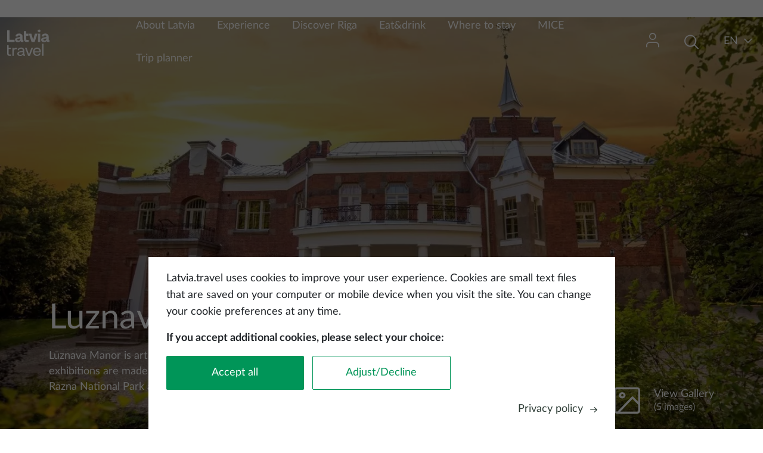

--- FILE ---
content_type: text/html; charset=UTF-8
request_url: https://www.latvia.travel/en/sight/luznava-manor
body_size: 11098
content:


<!DOCTYPE html>
<html lang="en" dir="ltr" prefix="content: http://purl.org/rss/1.0/modules/content/  dc: http://purl.org/dc/terms/  foaf: http://xmlns.com/foaf/0.1/  og: http://ogp.me/ns#  rdfs: http://www.w3.org/2000/01/rdf-schema#  schema: http://schema.org/  sioc: http://rdfs.org/sioc/ns#  sioct: http://rdfs.org/sioc/types#  skos: http://www.w3.org/2004/02/skos/core#  xsd: http://www.w3.org/2001/XMLSchema# ">
  <head>
    <meta charset="utf-8" />
<meta name="description" content="Lūznava Manor is art nouveau gem of Latgale. Different exhibitions are made collaborating with art centres, Rāzna National Park and others. You can see exhibitions, go on tours and rent rooms with historical aura. A manor was built in the early 20th century as a place for art and music. Over the decades it experienced historic change, becoming a school, military headquarters, then school again, parish administration and library. At last in 2015 – reborn anew to inspire and become a true home for MUSE. Lūznava Manor offers:" />
<link rel="canonical" href="https://www.latvia.travel/en/sight/luznava-manor" />
<meta name="Generator" content="Drupal 9 (https://www.drupal.org)" />
<meta name="MobileOptimized" content="width" />
<meta name="HandheldFriendly" content="true" />
<meta name="viewport" content="width=device-width, initial-scale=1.0" />
<meta name="facebook-domain-verification" content="6byeinhca7cw855wvzia99ipasm7fx" />
<link rel="icon" href="/themes/custom/travel/favicon.ico" type="image/vnd.microsoft.icon" />
<link rel="alternate" hreflang="en" href="https://www.latvia.travel/en/sight/luznava-manor" />
<link rel="alternate" hreflang="et" href="https://www.latvia.travel/et/sihtkoht/luznava-mois-ja-park" />
<link rel="alternate" hreflang="lv" href="https://www.latvia.travel/lv/apskates-vieta/luznavas-muiza" />
<link rel="alternate" hreflang="fi" href="https://www.latvia.travel/fi/nahtavyys/luznavas-muiza" />
<link rel="alternate" hreflang="de" href="https://www.latvia.travel/de/sehenswurdigkeit/der-gutshof-und-der-park-von-luznava" />
<link rel="alternate" hreflang="lt" href="https://www.latvia.travel/lt/lankytina-vieta/luznavos-dvaras-ir-parkas" />
<link rel="alternate" hreflang="sv" href="https://www.latvia.travel/sv/sevardhet/luznavas-herrgard" />
<script src="/sites/default/files/eu_cookie_compliance/eu_cookie_compliance.script.js?t3p39v" defer></script>

    <title>Luznava Manor | latvia.travel</title>
    <link rel="stylesheet" media="all" href="/sites/default/files/css/css_vbJjYOfjnbJBEySHFZNbMby1w3d2akK2WqSfM4OCd4k.css" />
<link rel="stylesheet" media="all" href="/sites/default/files/css/css_IwqgMMnd7jaTmtgYuGJTxXCBx2molb3WEBlZyX2mBI8.css" />
<link rel="stylesheet" media="all" href="//unpkg.com/leaflet@1.7.1/dist/leaflet.css" />
<link rel="stylesheet" media="all" href="/sites/default/files/css/css_UhCRllge7ClEUxqDQ8-yBlmZRJ6RFdWkviGb1G4nLEA.css" />

    <script type="application/json" data-drupal-selector="drupal-settings-json">{"path":{"baseUrl":"\/","scriptPath":null,"pathPrefix":"en\/","currentPath":"node\/458","currentPathIsAdmin":false,"isFront":false,"currentLanguage":"en","themeUrl":"themes\/custom\/travel"},"pluralDelimiter":"\u0003","suppressDeprecationErrors":true,"ajaxPageState":{"libraries":"bu\/bu.checker,core\/picturefill,custom\/cookieConsentAlter,custom\/custom_main_menu_mobile,custom\/custom_sticky,custom\/full_width_image,custom\/gallery_slider,custom\/page_events,custom\/sticky_main_menu,custom\/webformDialogEvents,custom\/wishlist_notification,eu_cookie_compliance\/eu_cookie_compliance_bare,eu_cookie_compliance_gtm\/eu_cookie_compliance_gtm,google_tag\/gtag,google_tag\/gtag.ajax,google_tag\/gtm,react\/auth,react\/contentMap,react\/search,system\/base,travel\/defaultFont,travel\/osm,travel\/style,views\/views.module,webform\/webform.dialog","theme":"travel","theme_token":null},"ajaxTrustedUrl":[],"gtm":{"tagId":null,"settings":{"data_layer":"dataLayer","include_classes":false,"allowlist_classes":"google\nnonGooglePixels\nnonGoogleScripts\nnonGoogleIframes","blocklist_classes":"customScripts\ncustomPixels","include_environment":false,"environment_id":"","environment_token":""},"tagIds":["GTM-KNFMWK"]},"gtag":{"tagId":"","otherIds":[],"events":[],"additionalConfigInfo":[]},"bu":{"_core":{"default_config_hash":"hHRgRa8uaUJPBEvzD2uaerY4Z9xdbV4glRDRNp8euEE"},"langcode":"lv","notify_ie":-3,"notify_firefox":-3,"notify_opera":-3,"notify_safari":-3,"notify_chrome":-3,"insecure":true,"unsupported":false,"mobile":true,"visibility_type":"hide","visibility_pages":"admin\/*","source":"\/\/browser-update.org\/update.min.js","show_source":"","position":"bottom","text_override":"","reminder":null,"reminder_closed":null,"new_window":true,"url":"","no_close":false,"test_mode":false},"webform":{"dialog":{"options":{"narrow":{"title":"Narrow","width":600},"normal":{"title":"Normal","width":800},"wide":{"title":"Wide","width":1000}},"entity_type":"node","entity_id":"458"}},"eu_cookie_compliance":{"cookie_policy_version":"1.0.3","popup_enabled":true,"popup_agreed_enabled":false,"popup_hide_agreed":false,"popup_clicking_confirmation":false,"popup_scrolling_confirmation":false,"popup_html_info":"\u003Cdiv role=\u0022alertdialog\u0022 aria-labelledby=\u0022popup-text\u0022  class=\u0022eu-cookie-compliance-banner eu-cookie-compliance-banner-info eu-cookie-compliance-banner--categories\u0022\u003E\n  \u003Cdiv class=\u0022popup-content info eu-cookie-compliance-content\u0022\u003E\n    \u003Cdiv id=\u0022popup-text\u0022 class=\u0022eu-cookie-compliance-message\u0022\u003E\n      \u003Cp\u003ELatvia.travel uses cookies to improve your user experience. Cookies are small text files that are saved on your computer or mobile device when you visit the site. You can change your cookie preferences at any time.\u003C\/p\u003E\u003Cp\u003E\u003Cstrong\u003EIf you accept additional cookies, please select your choice:\u003C\/strong\u003E\u003C\/p\u003E\n    \u003C\/div\u003E\n\n    \u003Cdiv class=\u0022open-preferences hidden\u0022\u003E\n          \u003Cdiv id=\u0022eu-cookie-compliance-categories\u0022 class=\u0022eu-cookie-compliance-categories\u0022\u003E\n                  \u003Cdiv class=\u0022eu-cookie-compliance-category\u0022\u003E\n            \u003Clabel class=\u0022checkbox-container\u0022\u003E\n                \u003Cspan class=\u0022label\u0022\u003ENecessary\u003C\/span\u003E\n                \u003Cinput\n                    type=\u0022checkbox\u0022\n                    name=\u0022cookie-categories\u0022\n                    id=\u0022cookie-category-necessary\u0022\n                    value=\u0022necessary\u0022\n                     checked                      disabled                 \u003E\n                \u003Cspan class=\u0022checkmark\u0022\u003E\u003C\/span\u003E\n            \u003C\/label\u003E\n          \u003C\/div\u003E\n                  \u003Cdiv class=\u0022eu-cookie-compliance-category\u0022\u003E\n            \u003Clabel class=\u0022checkbox-container\u0022\u003E\n                \u003Cspan class=\u0022label\u0022\u003EStatistical cookies\u003C\/span\u003E\n                \u003Cinput\n                    type=\u0022checkbox\u0022\n                    name=\u0022cookie-categories\u0022\n                    id=\u0022cookie-category-statistikas_sikdatnes\u0022\n                    value=\u0022statistikas_sikdatnes\u0022\n                                                        \u003E\n                \u003Cspan class=\u0022checkmark\u0022\u003E\u003C\/span\u003E\n            \u003C\/label\u003E\n          \u003C\/div\u003E\n                  \u003Cdiv class=\u0022eu-cookie-compliance-category\u0022\u003E\n            \u003Clabel class=\u0022checkbox-container\u0022\u003E\n                \u003Cspan class=\u0022label\u0022\u003ESocial media cookies\u003C\/span\u003E\n                \u003Cinput\n                    type=\u0022checkbox\u0022\n                    name=\u0022cookie-categories\u0022\n                    id=\u0022cookie-category-social_media_cookies\u0022\n                    value=\u0022social_media_cookies\u0022\n                                                        \u003E\n                \u003Cspan class=\u0022checkmark\u0022\u003E\u003C\/span\u003E\n            \u003C\/label\u003E\n          \u003C\/div\u003E\n              \u003C\/div\u003E\n        \u003C\/div\u003E\n\n    \u003Cdiv class=\u0022eu-cookie-buttons\u0022\u003E\n      \u003Cdiv id=\u0022popup-buttons\u0022 class=\u0022eu-cookie-compliance-buttons eu-cookie-compliance-has-categories\u0022\u003E\n        \u003Cbutton type=\u0022button\u0022 class=\u0022agree-button eu-cookie-compliance-default-button\u0022\u003EAccept all\u003C\/button\u003E\n        \u003Cbutton type=\u0022button\u0022 class=\u0022adjust-button eu-cookie-compliance-default-button\u0022\u003EAdjust\/Decline\u003C\/button\u003E\n\n                  \u003Cbutton type=\u0022button\u0022 class=\u0022hidden eu-cookie-compliance-save-preferences-button\u0022\u003ESave preferences\u003C\/button\u003E\n              \u003C\/div\u003E\n              \u003Cdiv class=\u0022find-more-button-wrapp\u0022\u003E\n          \u003Cspan class=\u0022find-more-button eu-cookie-compliance-more-button\u0022\u003EPrivacy policy\u003C\/span\u003E\n          \u003Cspan class=\u0022icon-arrow-right\u0022\u003E\u003C\/span\u003E\n        \u003C\/div\u003E\n          \u003C\/div\u003E\n  \u003C\/div\u003E\n\u003C\/div\u003E","use_mobile_message":false,"mobile_popup_html_info":"\u003Cdiv role=\u0022alertdialog\u0022 aria-labelledby=\u0022popup-text\u0022  class=\u0022eu-cookie-compliance-banner eu-cookie-compliance-banner-info eu-cookie-compliance-banner--categories\u0022\u003E\n  \u003Cdiv class=\u0022popup-content info eu-cookie-compliance-content\u0022\u003E\n    \u003Cdiv id=\u0022popup-text\u0022 class=\u0022eu-cookie-compliance-message\u0022\u003E\n      \u003Ch2\u003EWe use cookies on this site to enhance your user experience\u003C\/h2\u003E\u003Cp\u003EBy tapping the Accept button, you agree to us doing so.\u003C\/p\u003E\n    \u003C\/div\u003E\n\n    \u003Cdiv class=\u0022open-preferences hidden\u0022\u003E\n          \u003Cdiv id=\u0022eu-cookie-compliance-categories\u0022 class=\u0022eu-cookie-compliance-categories\u0022\u003E\n                  \u003Cdiv class=\u0022eu-cookie-compliance-category\u0022\u003E\n            \u003Clabel class=\u0022checkbox-container\u0022\u003E\n                \u003Cspan class=\u0022label\u0022\u003ENecessary\u003C\/span\u003E\n                \u003Cinput\n                    type=\u0022checkbox\u0022\n                    name=\u0022cookie-categories\u0022\n                    id=\u0022cookie-category-necessary\u0022\n                    value=\u0022necessary\u0022\n                     checked                      disabled                 \u003E\n                \u003Cspan class=\u0022checkmark\u0022\u003E\u003C\/span\u003E\n            \u003C\/label\u003E\n          \u003C\/div\u003E\n                  \u003Cdiv class=\u0022eu-cookie-compliance-category\u0022\u003E\n            \u003Clabel class=\u0022checkbox-container\u0022\u003E\n                \u003Cspan class=\u0022label\u0022\u003EStatistical cookies\u003C\/span\u003E\n                \u003Cinput\n                    type=\u0022checkbox\u0022\n                    name=\u0022cookie-categories\u0022\n                    id=\u0022cookie-category-statistikas_sikdatnes\u0022\n                    value=\u0022statistikas_sikdatnes\u0022\n                                                        \u003E\n                \u003Cspan class=\u0022checkmark\u0022\u003E\u003C\/span\u003E\n            \u003C\/label\u003E\n          \u003C\/div\u003E\n                  \u003Cdiv class=\u0022eu-cookie-compliance-category\u0022\u003E\n            \u003Clabel class=\u0022checkbox-container\u0022\u003E\n                \u003Cspan class=\u0022label\u0022\u003ESocial media cookies\u003C\/span\u003E\n                \u003Cinput\n                    type=\u0022checkbox\u0022\n                    name=\u0022cookie-categories\u0022\n                    id=\u0022cookie-category-social_media_cookies\u0022\n                    value=\u0022social_media_cookies\u0022\n                                                        \u003E\n                \u003Cspan class=\u0022checkmark\u0022\u003E\u003C\/span\u003E\n            \u003C\/label\u003E\n          \u003C\/div\u003E\n              \u003C\/div\u003E\n        \u003C\/div\u003E\n\n    \u003Cdiv class=\u0022eu-cookie-buttons\u0022\u003E\n      \u003Cdiv id=\u0022popup-buttons\u0022 class=\u0022eu-cookie-compliance-buttons eu-cookie-compliance-has-categories\u0022\u003E\n        \u003Cbutton type=\u0022button\u0022 class=\u0022agree-button eu-cookie-compliance-default-button\u0022\u003EAccept all\u003C\/button\u003E\n        \u003Cbutton type=\u0022button\u0022 class=\u0022adjust-button eu-cookie-compliance-default-button\u0022\u003EAdjust\/Decline\u003C\/button\u003E\n\n                  \u003Cbutton type=\u0022button\u0022 class=\u0022hidden eu-cookie-compliance-save-preferences-button\u0022\u003ESave preferences\u003C\/button\u003E\n              \u003C\/div\u003E\n              \u003Cdiv class=\u0022find-more-button-wrapp\u0022\u003E\n          \u003Cspan class=\u0022find-more-button eu-cookie-compliance-more-button\u0022\u003EPrivacy policy\u003C\/span\u003E\n          \u003Cspan class=\u0022icon-arrow-right\u0022\u003E\u003C\/span\u003E\n        \u003C\/div\u003E\n          \u003C\/div\u003E\n  \u003C\/div\u003E\n\u003C\/div\u003E","mobile_breakpoint":768,"popup_html_agreed":false,"popup_use_bare_css":true,"popup_height":"auto","popup_width":"100%","popup_delay":0,"popup_link":"\/en\/privacy-policy","popup_link_new_window":true,"popup_position":false,"fixed_top_position":true,"popup_language":"en","store_consent":false,"better_support_for_screen_readers":false,"cookie_name":"","reload_page":false,"domain":"","domain_all_sites":false,"popup_eu_only":false,"popup_eu_only_js":false,"cookie_lifetime":100,"cookie_session":0,"set_cookie_session_zero_on_disagree":0,"disagree_do_not_show_popup":false,"method":"categories","automatic_cookies_removal":true,"allowed_cookies":"anonymousUserId","withdraw_markup":"\u003Cbutton type=\u0022button\u0022 class=\u0022eu-cookie-withdraw-tab\u0022\u003EPrivacy settings\u003C\/button\u003E\n\u003Cdiv role=\u0022alertdialog\u0022 aria-labelledby=\u0022popup-text\u0022 class=\u0022eu-cookie-withdraw-banner\u0022\u003E\n  \u003Cdiv class=\u0022popup-content info eu-cookie-compliance-content\u0022\u003E\n    \u003Cdiv id=\u0022popup-text\u0022 class=\u0022eu-cookie-compliance-message\u0022\u003E\n      \u003Ch2\u003EWe use cookies on this site to enhance your user experience\u003C\/h2\u003E\u003Cp\u003EYou have given your consent for us to set cookies.\u003C\/p\u003E\n    \u003C\/div\u003E\n    \u003Cdiv id=\u0022popup-buttons\u0022 class=\u0022eu-cookie-compliance-buttons\u0022\u003E\n      \u003Cbutton type=\u0022button\u0022 class=\u0022eu-cookie-withdraw-button\u0022\u003EWithdraw consent\u003C\/button\u003E\n    \u003C\/div\u003E\n  \u003C\/div\u003E\n\u003C\/div\u003E","withdraw_enabled":false,"reload_options":0,"reload_routes_list":"","withdraw_button_on_info_popup":false,"cookie_categories":["necessary","statistikas_sikdatnes","social_media_cookies"],"cookie_categories_details":{"necessary":{"uuid":"b75ccfe2-ef41-447d-9f51-936ae707ecf8","langcode":"en","status":true,"dependencies":{"module":["eu_cookie_compliance_gtm"]},"third_party_settings":{"eu_cookie_compliance_gtm":{"gtm_data":{"functionality_storage":"@status"}}},"id":"necessary","label":"Necessary","description":"","checkbox_default_state":"required","weight":-10},"statistikas_sikdatnes":{"uuid":"ad17902c-7947-4971-a6ba-029a107a91ca","langcode":"lv","status":true,"dependencies":{"module":["eu_cookie_compliance_gtm"]},"third_party_settings":{"eu_cookie_compliance_gtm":{"gtm_data":{"analytics_storage":"@status"}}},"id":"statistikas_sikdatnes","label":"Statistical cookies","description":"","checkbox_default_state":"unchecked","weight":-9},"social_media_cookies":{"uuid":"99f2828d-19b1-48f9-89e4-a14b7194c5b9","langcode":"en","status":true,"dependencies":{"module":["eu_cookie_compliance_gtm"]},"third_party_settings":{"eu_cookie_compliance_gtm":{"gtm_data":{"ad_personalization":"@status","ad_storage":"@status","ad_user_data":"@status"}}},"id":"social_media_cookies","label":"Social media cookies","description":"","checkbox_default_state":"unchecked","weight":-8}},"enable_save_preferences_button":true,"cookie_value_disagreed":"0","cookie_value_agreed_show_thank_you":"1","cookie_value_agreed":"2","containing_element":"body","settings_tab_enabled":false,"open_by_default":true,"hide_the_banner":false,"geoip_match":true},"reactApp":{"googleMapsApiKey":null,"lattitude":"56.357837","longitude":"27.260590","nearbySightsPath":"jsonapi\/sights_nearby\/","nodeId":"458","type":"tourist_object","node":{"title":"Luznava Manor","city":null,"venue_name":"L\u016bznava","municipality":"R\u0113zekne district","image":"  \u003Cpicture\u003E\n                  \u003Csource srcset=\u0022\/sites\/default\/files\/styles\/max_2600x2600\/public\/media_image\/tourism_sight\/luznavas-muiza-latvia-travel.webp?itok=gdonZop- 1x\u0022 media=\u0022(min-width: 1200px)\u0022 type=\u0022image\/webp\u0022\/\u003E\n              \u003Csource srcset=\u0022\/sites\/default\/files\/styles\/max_1300x1300\/public\/media_image\/tourism_sight\/luznavas-muiza-latvia-travel.webp?itok=aC9L4Zy0 1x\u0022 media=\u0022(min-width: 992px) and (max-width: 1199px)\u0022 type=\u0022image\/webp\u0022\/\u003E\n              \u003Csource srcset=\u0022\/sites\/default\/files\/styles\/max_1300x1300\/public\/media_image\/tourism_sight\/luznavas-muiza-latvia-travel.webp?itok=aC9L4Zy0 1x\u0022 media=\u0022(min-width: 768px) and (max-width: 991px)\u0022 type=\u0022image\/webp\u0022\/\u003E\n              \u003Csource srcset=\u0022\/sites\/default\/files\/styles\/max_650x650\/public\/media_image\/tourism_sight\/luznavas-muiza-latvia-travel.webp?itok=FhDUxCNQ 1x\u0022 media=\u0022(min-width: 576px) and (max-width: 767px)\u0022 type=\u0022image\/webp\u0022\/\u003E\n              \u003Csource srcset=\u0022\/sites\/default\/files\/styles\/max_650x650\/public\/media_image\/tourism_sight\/luznavas-muiza-latvia-travel.webp?itok=FhDUxCNQ 1x\u0022 media=\u0022(max-width: 575px)\u0022 type=\u0022image\/webp\u0022\/\u003E\n              \u003Csource srcset=\u0022\/sites\/default\/files\/styles\/max_2600x2600\/public\/media_image\/tourism_sight\/luznavas-muiza-latvia-travel.jpg?itok=gdonZop- 1x\u0022 media=\u0022(min-width: 1200px)\u0022 type=\u0022image\/jpeg\u0022\/\u003E\n              \u003Csource srcset=\u0022\/sites\/default\/files\/styles\/max_1300x1300\/public\/media_image\/tourism_sight\/luznavas-muiza-latvia-travel.jpg?itok=aC9L4Zy0 1x\u0022 media=\u0022(min-width: 992px) and (max-width: 1199px)\u0022 type=\u0022image\/jpeg\u0022\/\u003E\n              \u003Csource srcset=\u0022\/sites\/default\/files\/styles\/max_1300x1300\/public\/media_image\/tourism_sight\/luznavas-muiza-latvia-travel.jpg?itok=aC9L4Zy0 1x\u0022 media=\u0022(min-width: 768px) and (max-width: 991px)\u0022 type=\u0022image\/jpeg\u0022\/\u003E\n              \u003Csource srcset=\u0022\/sites\/default\/files\/styles\/max_650x650\/public\/media_image\/tourism_sight\/luznavas-muiza-latvia-travel.jpg?itok=FhDUxCNQ 1x\u0022 media=\u0022(min-width: 576px) and (max-width: 767px)\u0022 type=\u0022image\/jpeg\u0022\/\u003E\n              \u003Csource srcset=\u0022\/sites\/default\/files\/styles\/max_650x650\/public\/media_image\/tourism_sight\/luznavas-muiza-latvia-travel.jpg?itok=FhDUxCNQ 1x\u0022 media=\u0022(max-width: 575px)\u0022 type=\u0022image\/jpeg\u0022\/\u003E\n                  \n\u003Cimg width=\u00221400\u0022 src=\u0022\/sites\/default\/files\/styles\/max_325x325\/public\/media_image\/tourism_sight\/luznavas-muiza-latvia-travel.jpg?itok=JH0ar33t\u0022 alt=\u0022\u0022 typeof=\u0022foaf:Image\u0022 class=\u0022img-fluid\u0022\u003E\n\n  \u003C\/picture\u003E\n"}},"field_group":{"html_element":{"mode":"default","context":"view","settings":{"classes":"description-wrapper","show_empty_fields":false,"id":"","element":"div","show_label":false,"label_element":"h3","label_element_classes":"","attributes":"","effect":"none","speed":"fast"}}},"language":"en","signUpFormExist":false,"user":{"uid":0,"permissionsHash":"f44995cfe3499eadfc255e6e2b38f239816a2aa584bb494b63a9904afa2c0cb8"}}</script>
<script src="/sites/default/files/js/js_SOQxIHNyIPOLJKbIkN9fh6gGN-N2WQiFzQOXK-C1uw8.js"></script>
<script src="/modules/contrib/eu_cookie_compliance/js/eu_cookie_compliance.js?v=9.5.11" defer></script>
<script src="/sites/default/files/js/js_hr0b-ZcB7eXxQ8xmv-DY_m3kilW0dqADXNO5Hxvnv58.js"></script>

  </head>
  <body class="promo-header node-458 node-type--tourist-object path-node language--en">
        <a href="#main-content" class="visually-hidden focusable">
      Skip to main content
    </a>
    <noscript><img src="https://www.facebook.com/tr?id=248553710886068&amp;ev=PageView&amp;noscript=1" alt="" height="1" width="1" /></noscript><noscript><iframe src="https://www.googletagmanager.com/ns.html?id=GTM-KNFMWK"
                  height="0" width="0" style="display:none;visibility:hidden"></iframe></noscript>

      <div class="dialog-off-canvas-main-canvas" data-off-canvas-main-canvas>
    



<div  class="page">
  <main  class="page">
    <a id="main-content" tabindex="-1"></a>
          <header class="page__header">
        <div class="container wider-wrapp">
            
  <div class="block block--travel-branding">

  
    

        
  <a href="/en" class="navbar-brand d-flex align-items-center green-logo" aria-label="">
            
  <img src="/themes/custom/travel/logo.svg" width="auto"  alt="latvia.travel logo" class="me-2" />

        
  </a>


  
  <a href="/en" class="navbar-brand d-flex align-items-center white-logo" aria-label="">
            
  <img src="/themes/custom/travel/logo-white.svg" width="auto"  alt="latvia.travel logo" class="me-2" />

        
  </a>

  
  </div>

  <div class="main-menu block block--izvelneangliski block--system-menu">

  
    

              


  <ul class="nav">
                                          <li class="nav-item dropdown">
                      <a href="/en/about-latvia" class="nav-link dropdown-bs-toggle" data-bs-toggle="dropdown" target="_self" data-drupal-link-system-path="node/2320">About Latvia</a>
                          <div class="dropdown-menu">
                                                                            <a href="/en/interesting-facts-about-latvia" class="dropdown-item" target="_self" data-drupal-link-system-path="node/1321">Facts about Latvia</a>
                                                                            <a href="/en/practical-information" class="dropdown-item" target="_self" data-drupal-link-system-path="node/1134">Practical information</a>
                                                                            <a href="/en/brochures-maps" class="dropdown-item" target="_self" data-drupal-link-system-path="node/1107">Brochures and maps</a>
                                                                            <a href="https://www.latvia.travel/en/top-10-attractions-latvia" class="dropdown-item" target="_blank">Top 10 attractions</a>
                            </div>
                              </li>
                                      <li class="nav-item dropdown">
                      <a href="/en/discover-latvia" class="nav-link dropdown-bs-toggle" data-bs-toggle="dropdown" target="_self" data-drupal-link-system-path="node/1141">Experience</a>
                          <div class="dropdown-menu">
                                                                            <a href="/en/regions-latvia" class="dropdown-item" target="_self" data-drupal-link-system-path="node/1158">Regions</a>
                                                                            <a href="/en/active-holiday" class="dropdown-item" target="_self" data-drupal-link-system-path="node/1190">Active holiday</a>
                                                                            <a href="/en/architecture" class="dropdown-item" target="_self" data-drupal-link-system-path="node/1155">Architecture</a>
                                                                            <a href="/en/culture" class="dropdown-item" target="_self" data-drupal-link-system-path="node/1162">Culture</a>
                                                                            <a href="/en/cities-latvia" class="dropdown-item" target="_self" data-drupal-link-system-path="node/1201">Cities</a>
                                                                            <a href="https://www.latvia.travel/en/events-latvia" class="dropdown-item" target="_blank">Events</a>
                                                                            <a href="/en/nature" class="dropdown-item" target="_self" data-drupal-link-system-path="node/1133">Nature</a>
                                                                            <a href="/en/wellness" class="dropdown-item" target="_self" data-drupal-link-system-path="node/1147">Wellness</a>
                                                                            <a href="/en/families-kids" class="dropdown-item" target="_self" data-drupal-link-system-path="node/2313">For families with kids</a>
                            </div>
                              </li>
                                      <li class="nav-item">
                      <a href="/en/discover-riga-capital-latvia" class="nav-link" target="_self" data-drupal-link-system-path="node/2321">Discover Riga</a>
                  </li>
                                      <li class="nav-item">
                      <a href="/en/eat-and-drink" class="nav-link" target="_self" data-drupal-link-system-path="node/1291">Eat&amp;drink</a>
                  </li>
                                      <li class="nav-item">
                      <a href="/en/accomodations" class="nav-link" target="_self" data-drupal-link-system-path="node/43">Where to stay</a>
                  </li>
                                      <li class="nav-item">
                      <a href="https://www.latvia.travel/en/mice-tourism" class="nav-link" target="_blank">MICE</a>
                  </li>
                                      <li class="nav-item">
                      <a href="/en/trip-planner/new" class="nav-link" target="_self" data-drupal-link-system-path="trip-planner/new">Trip planner</a>
                  </li>
            </ul>


      
  </div>

  <div class="header-profile-block block block--userblock">

  
    

            <div class="dropdown">
  <button type="button" class="dropdown-btn">
    <span class="icon-user"></span>
    <span class="wishlist-notification"></span>
  </button>

  <div class="dropdown-menu profile-dropdown py-0">
    <ul>
              <li class="py-3">
          <span class="icon-in"></span>
          <a href="#" data-bs-toggle="modal" data-bs-target="#authModal">Login</a>
        </li>
          </ul>
  </div>
</div>

<div id="auth-root"></div>

      
  </div>

  <div class="header-search-block block block--meklesanasbloks">

  
    

            <div class="clear-both">
  
    <!-- Button trigger modal -->
    <button type="button" class="search-button modal-btn" data-bs-toggle="modal" data-bs-target="#search-modal">
      <span class="icon-Search"></span>
      <span class="button-text hidden">Search</span>
    </button>

  <!-- Modal -->
<div class="modal fade " id="search-modal" tabindex="-1" role="dialog" aria-hidden="true">
  <div class="modal-dialog modal-fullscreen" role="document">
    <div class="modal-content">
      <div class="modal-header">
        <button type="button" class="btn-close" data-bs-dismiss="modal" aria-label="Close"></button>
      </div>
      <div class="modal-body">
                  <h3 class=language-block-title>Search in Latvia</h3>
        
              <div id="search-root">
      </div>
          </div>
    </div>
  </div>
</div>
</div>

      
  </div>

  <div class="language-switcher-language-url block block--valoduparsledzejs" role="navigation">

  
    

            

<!-- Button trigger modal -->
<button type="button" class="language-button modal-btn" data-bs-toggle="modal" data-bs-target="#language-switcher">
  <span class="current-language">en</span>
  <span class="icon-direction-down"></span>
</button>

<!-- Modal -->
<div class="modal fade " id="language-switcher" tabindex="-1" role="dialog" aria-hidden="true">
  <div class="modal-dialog modal-fullscreen" role="document">
    <div class="modal-content">
      <div class="modal-header">
        <button type="button" class="btn-close" data-bs-dismiss="modal" aria-label="Close"></button>
      </div>
      <div class="modal-body">
                  <h3 class=language-block-title>Choose your language</h3>
        
            
  


  <ul class="links nav nav-language-block">
    <li hreflang="en" data-drupal-link-system-path="node/458" class="nav-item is-active"><a href="/en/sight/luznava-manor" class="language-link is-active" hreflang="en" data-drupal-link-system-path="node/458">English</a></li><li hreflang="et" data-drupal-link-system-path="node/458" class="nav-item"><a href="/et/sihtkoht/luznava-mois-ja-park" class="language-link" hreflang="et" data-drupal-link-system-path="node/458">Eesti</a></li><li hreflang="lv" data-drupal-link-system-path="node/458" class="nav-item"><a href="/lv/apskates-vieta/luznavas-muiza" class="language-link" hreflang="lv" data-drupal-link-system-path="node/458">Latviešu</a></li><li hreflang="fi" data-drupal-link-system-path="node/458" class="nav-item"><a href="/fi/nahtavyys/luznavas-muiza" class="language-link" hreflang="fi" data-drupal-link-system-path="node/458">Suomi</a></li><li hreflang="de" data-drupal-link-system-path="node/458" class="nav-item"><a href="/de/sehenswurdigkeit/der-gutshof-und-der-park-von-luznava" class="language-link" hreflang="de" data-drupal-link-system-path="node/458">Deutsch</a></li><li hreflang="lt" data-drupal-link-system-path="node/458" class="nav-item"><a href="/lt/lankytina-vieta/luznavos-dvaras-ir-parkas" class="language-link" hreflang="lt" data-drupal-link-system-path="node/458">Lietuovos</a></li><li hreflang="sv" data-drupal-link-system-path="node/458" class="nav-item"><a href="/sv/sevardhet/luznavas-herrgard" class="language-link" hreflang="sv" data-drupal-link-system-path="node/458">Svenska</a></li><li hreflang="ja" data-drupal-link-system-path="&lt;front&gt;" class="nav-item"><a href="/ja" class="language-link notranslate" hreflang="ja" data-drupal-link-system-path="&lt;front&gt;">日本語</a></li>  </ul>

        </div>
    </div>
  </div>
</div>

      
  </div>

  <div class="block block--mobilenavblock">

  
    

            <div class="hamburger modal-btn">
  <span class="hamburger-box">
    <span class="hamburger-inner"></span>
  </span>
</div>
      
<div class="fade hamburger-menu" id="hamburger-menu" tabindex="-1" role="dialog" aria-hidden="true">
  <div class="modal-dialog modal-fullscreen" role="document">
    <div class="modal-content">
      <div class="modal-header">
        <div class="modal-logo">
         
        </div>
        <div class="d-flex right-header">
        
          <div class="close-button"></div>
        </div>
      </div>
      <div class="modal-body">
        <div class="menu-options w-100 mb-4"></div>
        <div class="search-block d-flex w-100"></div>
        <div class="profile-options w-100"></div>
      </div>
    </div>
  </div>
</div>

      
  </div>


        </div>
      </header>
    
          <div class="top_content">
        <div class="container">
            
  <div class="views-element-container block block--views-block--large-promo-block-block-1">

  
    

            <div>
<div class="large-promo view js-view-dom-id-3344571501d95c15baef09f50fe0cf4746ffc4959e2a75df21286465a88d475d view-large-promo-block">
       
        
        
        
            

<div class="promo-content ">
      <div class="players-wrapper-with-after">
        <picture>
                  <source srcset="/sites/default/files/styles/desktop_16_9/public/media_image/tourism_sight/luznavas-muiza-latvia-travel.webp?itok=dEN_Htl9 1x" media="(min-width: 1200px)" type="image/webp"/>
              <source srcset="/sites/default/files/styles/desktop_16_9/public/media_image/tourism_sight/luznavas-muiza-latvia-travel.webp?itok=dEN_Htl9 1x" media="(min-width: 992px) and (max-width: 1199px)" type="image/webp"/>
              <source srcset="/sites/default/files/styles/desktop_16_9/public/media_image/tourism_sight/luznavas-muiza-latvia-travel.webp?itok=dEN_Htl9 1x" media="(min-width: 768px) and (max-width: 991px)" type="image/webp"/>
              <source srcset="/sites/default/files/styles/mobile_promo/public/media_image/tourism_sight/luznavas-muiza-latvia-travel.webp?itok=dnaM5BGg 1x" media="(min-width: 576px) and (max-width: 767px)" type="image/webp"/>
              <source srcset="/sites/default/files/styles/mobile_promo/public/media_image/tourism_sight/luznavas-muiza-latvia-travel.webp?itok=dnaM5BGg 1x" media="(max-width: 575px)" type="image/webp"/>
              <source srcset="/sites/default/files/styles/desktop_16_9/public/media_image/tourism_sight/luznavas-muiza-latvia-travel.jpg?itok=dEN_Htl9 1x" media="(min-width: 1200px)" type="image/jpeg"/>
              <source srcset="/sites/default/files/styles/desktop_16_9/public/media_image/tourism_sight/luznavas-muiza-latvia-travel.jpg?itok=dEN_Htl9 1x" media="(min-width: 992px) and (max-width: 1199px)" type="image/jpeg"/>
              <source srcset="/sites/default/files/styles/desktop_16_9/public/media_image/tourism_sight/luznavas-muiza-latvia-travel.jpg?itok=dEN_Htl9 1x" media="(min-width: 768px) and (max-width: 991px)" type="image/jpeg"/>
              <source srcset="/sites/default/files/styles/mobile_promo/public/media_image/tourism_sight/luznavas-muiza-latvia-travel.jpg?itok=dnaM5BGg 1x" media="(min-width: 576px) and (max-width: 767px)" type="image/jpeg"/>
              <source srcset="/sites/default/files/styles/mobile_promo/public/media_image/tourism_sight/luznavas-muiza-latvia-travel.jpg?itok=dnaM5BGg 1x" media="(max-width: 575px)" type="image/jpeg"/>
                  
<img width="1400" src="/sites/default/files/styles/mobile_promo/public/media_image/tourism_sight/luznavas-muiza-latvia-travel.jpg?itok=dnaM5BGg" alt="" typeof="foaf:Image" class="img-fluid">

  </picture>

    </div>
  
            <div class="container views-row"><div class="views-field views-field-field-promo-block-title promo-title"><h1>Luznava Manor</h1></div><div class="views-field views-field-field-promo-block-desc promo-description">Lūznava Manor is art nouveau gem of Latgale. Different exhibitions are made collaborating with art centres, Rāzna National Park and others.</div><div class="views-field views-field-field-promo-block-gallery promo-gallery"><div class="promo-gallery_content">
    <a href="#" data-bs-backdrop="false" class="gallery-modal promo-gallery modal-btn" data-id=457 data-bs-toggle="modal" data-bs-target="#gallery-promo-modal-457">
    <div class="icon-image text-white"></div>
    <div>
      <span class="promo-gallery_title">View Gallery</span>
      <span class="promo-gallery_count">(5 images)</span>
    </div>
  </a>

  <!-- Modal -->
<div class="modal fade gallery-modal-wrapper" id="gallery-promo-modal-457" tabindex="-1" role="dialog" aria-hidden="true">
  <div class="modal-dialog modal-fullscreen" role="document">
    <div class="modal-content">
      <div class="modal-header">
        <button type="button" class="btn-close" data-bs-dismiss="modal" aria-label="Close"></button>
      </div>
      <div class="modal-body">
        
              <div class="gallery-modal-wrapp promo-gallery-457" data-id=457></div>
          </div>
    </div>
  </div>
</div>
</div>
</div><div class="views-field views-field-field-promo-block-button promo-button"></div></div>
  </div>

      
        
        
        
        
        </div>
</div>

      
  </div>

  <div class="views-element-container block block--views-block--info-bar-block-1">

  
    

            <div>
<div class="info-bar view js-view-dom-id-111e65cdf952fc7efab83e6d4efdb711f06bb10002fecf15572c601b15c9271f view-info-bar">
       
        
        
        
            <div class="view-content">
        
    <div class="container views-row">
          <div class="views-field views-field-nothing-1 back-link"></div><div class="views-field views-field-field-working-period"><div class="field-content"></div></div><div class="views-field views-field-nothing"><span class="field-content"><div class="field-address"><div class="field__item"><span class="icon-geo icon-size"></span><span>Rēzekne district</span></div></div></span></div><div class="views-field views-field-field-admition-fee"><div class="field-content"></div></div><div class="views-field views-field-field-tourist-object-category"><div class="field-content"><span class="icon-paint me-2"></span>Castles and Manor houses</div></div>
      </div>

      </div>
      
        
        
        
        
        </div>
</div>

      
  </div>

  <div class="block block--travel-breadcrumbs">

  
    

              <nav aria-label="breadcrumb" class="">
    <ol class="breadcrumb">
              <li class="breadcrumb-item ">
                      <a href="/en">HOME</a>
                  </li>
              <li class="breadcrumb-item active">
                      LUZNAVA MANOR
                  </li>
          </ol>
  </nav>

      
  </div>
<div data-drupal-messages-fallback class="hidden"></div>


        </div>
      </div>
    
          
      
      <div  class="page page__content container">
        <div id="wrapper-for-sticky" class="position-relative d-flex flex-wrap page-content-wrapper">
          
                      <div class="col-12 col-sm-12 offset-lg- col-lg-12 main-content">
                
  <div class="block block--travel-content block--system-main">

  
    

            <div role="article" about="/en/sight/luznava-manor" class="node tourist-object tourist-object--full">
  
    

      
<div  class="description-and-overview description-and-overview-to">
      
<div  class="description-wrapper">
      
            <div class="cke_editable clearfix tourist_object__body field field--name-body field--type-text-with-summary field--label-hidden field__item"><p>Lūznava Manor is art nouveau gem of Latgale. Different exhibitions are made collaborating with art centres, Rāzna National Park and others. You can see exhibitions, go on tours and rent rooms with historical aura.</p>

<p>A manor was built in the early 20th century as a place for art and music. Over the decades it experienced historic change, becoming a school, military headquarters, then school again, parish administration and library. At last in 2015 – reborn anew to inspire and become a true home for MUSE.</p>

<p>Lūznava Manor offers:</p>

<ul><li>exhibitions;</li>
	<li>guided group or individual tours;</li>
	<li>concerts and shows for all tastes;</li>
	<li>creative workshops;</li>
	<li>educational activities and master classes;</li>
	<li>spaces available to rent for seminars, conferences.</li>
</ul></div>
      
  <div class="field field--name-field-amenities field--type-entity-reference field--label-above">
    <div class="field__label">Amenities</div>
          <div class='field__items'>
              <div class="field__item"><span class=""></span>Activities for children</div>
          <div class="field__item"><span class="icon-compass"></span>Guide service available</div>
          <div class="field__item"><span class=""></span>Workshops</div>
          <div class="field__item"><span class=""></span>Souvenirs</div>
          <div class="field__item"><span class=""></span>WiFi Internet</div>
              </div>
      </div>
<div role="article" about="/en/node/457" class="node gallery gallery--teaser">
      

<div class="gallery__content">
      <div class="field__item">
<div class="media media--type-image media--view-mode-gallery-reference">
  
  
            
  <div class="media-gallery_reference field field--name-field-media-image field--type-image field--label-visually_hidden">
    <div class="field__label visually-hidden">Image</div>
              <div class="field__item">    <picture>
                  <source srcset="/sites/default/files/styles/max_2600x2600/public/media_image/tourism_sight/luznavas-muiza-latvia-travel.webp?itok=gdonZop- 1x" media="(min-width: 1200px)" type="image/webp"/>
              <source srcset="/sites/default/files/styles/max_1300x1300/public/media_image/tourism_sight/luznavas-muiza-latvia-travel.webp?itok=aC9L4Zy0 1x" media="(min-width: 992px) and (max-width: 1199px)" type="image/webp"/>
              <source srcset="/sites/default/files/styles/max_1300x1300/public/media_image/tourism_sight/luznavas-muiza-latvia-travel.webp?itok=aC9L4Zy0 1x" media="(min-width: 768px) and (max-width: 991px)" type="image/webp"/>
              <source srcset="/sites/default/files/styles/max_650x650/public/media_image/tourism_sight/luznavas-muiza-latvia-travel.webp?itok=FhDUxCNQ 1x" media="(min-width: 576px) and (max-width: 767px)" type="image/webp"/>
              <source srcset="/sites/default/files/styles/max_650x650/public/media_image/tourism_sight/luznavas-muiza-latvia-travel.webp?itok=FhDUxCNQ 1x" media="(max-width: 575px)" type="image/webp"/>
              <source srcset="/sites/default/files/styles/max_2600x2600/public/media_image/tourism_sight/luznavas-muiza-latvia-travel.jpg?itok=gdonZop- 1x" media="(min-width: 1200px)" type="image/jpeg"/>
              <source srcset="/sites/default/files/styles/max_1300x1300/public/media_image/tourism_sight/luznavas-muiza-latvia-travel.jpg?itok=aC9L4Zy0 1x" media="(min-width: 992px) and (max-width: 1199px)" type="image/jpeg"/>
              <source srcset="/sites/default/files/styles/max_1300x1300/public/media_image/tourism_sight/luznavas-muiza-latvia-travel.jpg?itok=aC9L4Zy0 1x" media="(min-width: 768px) and (max-width: 991px)" type="image/jpeg"/>
              <source srcset="/sites/default/files/styles/max_650x650/public/media_image/tourism_sight/luznavas-muiza-latvia-travel.jpg?itok=FhDUxCNQ 1x" media="(min-width: 576px) and (max-width: 767px)" type="image/jpeg"/>
              <source srcset="/sites/default/files/styles/max_650x650/public/media_image/tourism_sight/luznavas-muiza-latvia-travel.jpg?itok=FhDUxCNQ 1x" media="(max-width: 575px)" type="image/jpeg"/>
                  
<img width="1400" src="/sites/default/files/styles/max_325x325/public/media_image/tourism_sight/luznavas-muiza-latvia-travel.jpg?itok=JH0ar33t" alt="Lūznavas muiža" typeof="foaf:Image" class="img-fluid">

  </picture>

</div>
          </div>

      </div>
</div>
      <div class="field__item">
<div class="media media--type-image media--view-mode-gallery-reference">
  
  
            
  <div class="media-gallery_reference field field--name-field-media-image field--type-image field--label-visually_hidden">
    <div class="field__label visually-hidden">Image</div>
              <div class="field__item">    <picture>
                  <source srcset="/sites/default/files/styles/max_2600x2600/public/media_image/tourism_sight/luznavas_muiza_1.webp?itok=qGdN3RMj 1x" media="(min-width: 1200px)" type="image/webp"/>
              <source srcset="/sites/default/files/styles/max_1300x1300/public/media_image/tourism_sight/luznavas_muiza_1.webp?itok=CqYmoqSM 1x" media="(min-width: 992px) and (max-width: 1199px)" type="image/webp"/>
              <source srcset="/sites/default/files/styles/max_1300x1300/public/media_image/tourism_sight/luznavas_muiza_1.webp?itok=CqYmoqSM 1x" media="(min-width: 768px) and (max-width: 991px)" type="image/webp"/>
              <source srcset="/sites/default/files/styles/max_650x650/public/media_image/tourism_sight/luznavas_muiza_1.webp?itok=U3SDxUyV 1x" media="(min-width: 576px) and (max-width: 767px)" type="image/webp"/>
              <source srcset="/sites/default/files/styles/max_650x650/public/media_image/tourism_sight/luznavas_muiza_1.webp?itok=U3SDxUyV 1x" media="(max-width: 575px)" type="image/webp"/>
              <source srcset="/sites/default/files/styles/max_2600x2600/public/media_image/tourism_sight/luznavas_muiza_1.jpeg?itok=qGdN3RMj 1x" media="(min-width: 1200px)" type="image/jpeg"/>
              <source srcset="/sites/default/files/styles/max_1300x1300/public/media_image/tourism_sight/luznavas_muiza_1.jpeg?itok=CqYmoqSM 1x" media="(min-width: 992px) and (max-width: 1199px)" type="image/jpeg"/>
              <source srcset="/sites/default/files/styles/max_1300x1300/public/media_image/tourism_sight/luznavas_muiza_1.jpeg?itok=CqYmoqSM 1x" media="(min-width: 768px) and (max-width: 991px)" type="image/jpeg"/>
              <source srcset="/sites/default/files/styles/max_650x650/public/media_image/tourism_sight/luznavas_muiza_1.jpeg?itok=U3SDxUyV 1x" media="(min-width: 576px) and (max-width: 767px)" type="image/jpeg"/>
              <source srcset="/sites/default/files/styles/max_650x650/public/media_image/tourism_sight/luznavas_muiza_1.jpeg?itok=U3SDxUyV 1x" media="(max-width: 575px)" type="image/jpeg"/>
                  
<img width="1045" src="/sites/default/files/styles/max_325x325/public/media_image/tourism_sight/luznavas_muiza_1.jpeg?itok=l8xcYxxk" alt="Lūznavas muiža" typeof="foaf:Image" class="img-fluid">

  </picture>

</div>
          </div>

      </div>
</div>
      <div class="field__item">
<div class="media media--type-image media--view-mode-gallery-reference">
  
  
            
  <div class="media-gallery_reference field field--name-field-media-image field--type-image field--label-visually_hidden">
    <div class="field__label visually-hidden">Image</div>
              <div class="field__item">    <picture>
                  <source srcset="/sites/default/files/styles/max_2600x2600/public/media_image/tourism_sight/luznavas_muiza_2.webp?itok=WYbi4fdO 1x" media="(min-width: 1200px)" type="image/webp"/>
              <source srcset="/sites/default/files/styles/max_1300x1300/public/media_image/tourism_sight/luznavas_muiza_2.webp?itok=zvg9Em6v 1x" media="(min-width: 992px) and (max-width: 1199px)" type="image/webp"/>
              <source srcset="/sites/default/files/styles/max_1300x1300/public/media_image/tourism_sight/luznavas_muiza_2.webp?itok=zvg9Em6v 1x" media="(min-width: 768px) and (max-width: 991px)" type="image/webp"/>
              <source srcset="/sites/default/files/styles/max_650x650/public/media_image/tourism_sight/luznavas_muiza_2.webp?itok=aUF0Q8Sx 1x" media="(min-width: 576px) and (max-width: 767px)" type="image/webp"/>
              <source srcset="/sites/default/files/styles/max_650x650/public/media_image/tourism_sight/luznavas_muiza_2.webp?itok=aUF0Q8Sx 1x" media="(max-width: 575px)" type="image/webp"/>
              <source srcset="/sites/default/files/styles/max_2600x2600/public/media_image/tourism_sight/luznavas_muiza_2.jpg?itok=WYbi4fdO 1x" media="(min-width: 1200px)" type="image/jpeg"/>
              <source srcset="/sites/default/files/styles/max_1300x1300/public/media_image/tourism_sight/luznavas_muiza_2.jpg?itok=zvg9Em6v 1x" media="(min-width: 992px) and (max-width: 1199px)" type="image/jpeg"/>
              <source srcset="/sites/default/files/styles/max_1300x1300/public/media_image/tourism_sight/luznavas_muiza_2.jpg?itok=zvg9Em6v 1x" media="(min-width: 768px) and (max-width: 991px)" type="image/jpeg"/>
              <source srcset="/sites/default/files/styles/max_650x650/public/media_image/tourism_sight/luznavas_muiza_2.jpg?itok=aUF0Q8Sx 1x" media="(min-width: 576px) and (max-width: 767px)" type="image/jpeg"/>
              <source srcset="/sites/default/files/styles/max_650x650/public/media_image/tourism_sight/luznavas_muiza_2.jpg?itok=aUF0Q8Sx 1x" media="(max-width: 575px)" type="image/jpeg"/>
                  
<img width="1200" src="/sites/default/files/styles/max_325x325/public/media_image/tourism_sight/luznavas_muiza_2.jpg?itok=39l2IhUs" alt="Lūznavas muiža" typeof="foaf:Image" class="img-fluid">

  </picture>

</div>
          </div>

      </div>
</div>
    <div class="more-block">
          <span class="count">+ 2</span>
        <span>See more</span>
  </div>
  <a href="#" class="gallery-modal modal-btn" data-bs-backdrop="false" data-id=457 data-bs-toggle="modal" data-bs-target="#gallery-modal-457"></a>
</div>

<!-- Modal -->
<div class="modal fade gallery-modal-wrapper" id="gallery-modal-457" tabindex="-1" role="dialog" aria-hidden="true">
  <div class="modal-dialog modal-fullscreen" role="document">
    <div class="modal-content">
      <div class="modal-header">
        <button type="button" class="btn-close" data-bs-dismiss="modal" aria-label="Close"></button>
      </div>
      <div class="modal-body">
        
            <div class="gallery-modal-wrapp content-gallery-457" data-id=457></div>
        </div>
    </div>
  </div>
</div>

  </div>

  </div>

<div  class="overview-and-socials">
      
<div  class="overview">
    <h3>Overview</h3>
      <div class="field-address"><div class="field__label address-label">Location</div><div class="field__item address-grid"><span class="icon-geo icon-size"></span><span class="address-value">Lūznava, Pils iela 8, Lūznava parish, Rēzekne district</span><div></div><div><a href="#map" class="link">See on map</a></div></div></div><div class="field-to-category"><span class="icon-paint"></span>
  <div class="tourist-object__category">
    <div class="field__label font-weight-bold">
      Category    </div>
        <div class="field__items">
              <div class="field__item">Castles and Manor houses</div>
          </div>
      </div>
</div><div class="btn-wrapp"><a href="/en/trip-planner?nid=458" class="btn primary-icon add-to-trip">Add to trip</a></div>
  </div>
<div  class="socials">
    <h3>Social Media:</h3>
      <div class="socials-wrapper">
              <div class="tourist-object__field-facebook align-items-baseline">
        <span class="icon-facebook"></span>
        <a class="link" href="https://www.facebook.com/luznavasmuiza" target="_blank">Facebook</a>
      </div>
      

  </div>
  </div>

  </div>

  </div>
<div id="map" class="block-title"><h2>Location and sights nearby</h2></div><div id="map-root"></div>
<div  class="info_block row">
      
<div  class="contacts col-md-4">
    <h3>Contacts:</h3>
      <div class="field-address"><div class="field__item address-grid"><span class="icon-geo icon-size"></span><span class="address-value">Lūznava, Pils iela 8, Lūznava parish, Rēzekne district</span><div></div><div><a href="#map" class="link">See on map</a></div></div></div><div class="field-email"><span class="icon-mail"></span>
            <div class="field field--name-field-email field--type-email field--label-hidden field__item"><a href="/cdn-cgi/l/email-protection#caa7bfa3b0ab8aa6bfb0a4abbcabe4a6bc" class="link"><span class="__cf_email__" data-cfemail="cda0b8a4b7ac8da1b8b7a3acbbace3a1bb">[email&#160;protected]</span></a></div>
      </div>
  </div>

  </div>

  </div>

      
  </div>


            </div>
                          <button id="sticky-element" class="scroll-top btn btn-outline-surf rounded-circle scroll-up-button me-2"></button>
                              </div>
      </div>
      </main>

            <footer class="page__footer">
      
                  <div class="page__footer-top">
            <div class="container wider-wrapp d-flex flex-wrap page__footer-top-child p-3">
                
  <div class="block block--sociallinkblock">

  
    

            <span class="follow-text">Follow:</span><a href="https://www.instagram.com/latviatravel/" target="_blank" class="soc-link link z-index-0">Instagram</a><a href="https://www.facebook.com/LatviaTravel" target="_blank" class="soc-link link z-index-0">Facebook</a><a href="https://www.pinterest.com/latviatravel" target="_blank" class="soc-link link z-index-0">Pinterest</a><a href="https://www.youtube.com/user/latviatourism" target="_blank" class="soc-link link z-index-0">Youtube</a><a href="https://www.threads.net/@latviatravel" target="_blank" class="soc-link link z-index-0">Threads</a><a href="https://www.tiktok.com/@latviatravel" target="_blank" class="soc-link link z-index-0">Tiktok</a>
      
  </div>


            </div>
          </div>
        
                  <div class="page__footer-middle">
            <div class="container wider-wrapp">
                
  <div class="block__footer-menu block block--lielakajenesizvelneangliski block--system-menu">

  
    

            

  <ul class="nav footer-menu">
                  
                        <li class="nav-item">
          <a href="https://www.latvia.travel/en/marketing-materials" target="_blank">Useful materials</a>
                      <ul class="sublevel">
                              
                                <li><a href="/en/seasonal-newsletter" target="_self" data-drupal-link-system-path="node/2863">Seasonal Newsletter</a></li>
                              
                                <li><a href="/en/marketing-materials" target="_self" data-drupal-link-system-path="node/1115">Marketing materials</a></li>
                          </ul>
                  </li>
              
                        <li class="nav-item">
          <a href="https://www.latvia.travel/en/tour-operators-and-travel-agencies" target="_blank">For tourism professionals</a>
                      <ul class="sublevel">
                              
                                <li><a href="/en/media-and-influencers" target="_self" data-drupal-link-system-path="node/1121">For media and influencers</a></li>
                              
                                <li><a href="/en/tour-operators-and-travel-agencies" target="_self" data-drupal-link-system-path="node/61">For tour operators and travel agencies</a></li>
                              
                                <li><a href="/en/mice-tourism" target="_self" data-drupal-link-system-path="node/6374">Meetings, events and conferences (MICE)</a></li>
                              
                                <li><a href="/en/health-tourism" target="_self" data-drupal-link-system-path="node/1318">Health tourism</a></li>
                              
                                <li><a href="https://www.latvia.travel/en/tourism-associations" target="_blank">Tourism associations</a></li>
                          </ul>
                  </li>
              
                        <li class="nav-item">
          <a href="https://www.latvia.travel/en/tour-operators-and-travel-agencies" target="_blank">About us</a>
                      <ul class="sublevel">
                              
                                <li><a href="/en/tourism-professionals" target="_self" data-drupal-link-system-path="node/60">Latvian tourism board</a></li>
                              
                                                                  <li><a href="/en/form/contact" class="webform-dialog" target="_self" data-drupal-link-system-path="webform/contact">Contact us</a></li>
                          </ul>
                  </li>
            </ul>


      
  </div>


            </div>
          </div>
        
                  <div class="page__footer-bottom">
            <div class="container wider-wrapp footer-grid">
                
  <div class="block block--sitebranding">

  
    

        
  <a href="/en" class="navbar-brand d-flex align-items-center green-logo" aria-label="">
            
  <img src="/themes/custom/travel/logo.svg" width="auto"  alt="latvia.travel logo" class="me-2" />

        
  </a>


  
  <a href="/en" class="navbar-brand d-flex align-items-center white-logo" aria-label="">
            
  <img src="/themes/custom/travel/logo-white.svg" width="auto"  alt="latvia.travel logo" class="me-2" />

        
  </a>

  
  </div>

  <div class="block block--contactinfoblock">

  
    

            © Latvijas Investīciju un attīstības aģentūra (LIAA)
Pērses iela 2, Rīga, LV-1442 www.liaa.gov.lv
      
  </div>

  <div class="block block--copyrightsblock">

  
    

            <div class="copyrights">&#169; 2025 latvia.travel. All rights reserved</div>
      
  </div>

  <div class="footer-bottom-links block block--kajeneangliski block--system-menu">

  
    

            
  


  <ul class="nav">
                          
                
        <li class="nav-item">
                      <a href="/en/privacy-policy" class="nav-link" data-drupal-link-system-path="node/1230"> Privacy policy</a>
                  </li>
                      
                
        <li class="nav-item">
                      <a href="/en/terms-use" class="nav-link" data-drupal-link-system-path="node/1219">Terms of use</a>
                  </li>
            </ul>


      
  </div>


            </div>
            <div class="container wider-wrapp lv-eu-logo d-sm-flex justify-content-center">
              <img src=/themes/custom/travel/travel-logo.png alt="lv-eu-logo" />
            </div>
            <div id="footer-padding-root"></div>
          </div>
        
        
      </footer>
      </div>
<script data-cfasync="false" src="/cdn-cgi/scripts/5c5dd728/cloudflare-static/email-decode.min.js"></script><script>

!function(f,b,e,v,n,t,s)

{if(f.fbq)return;n=f.fbq=function()

{n.callMethod? n.callMethod.apply(n,arguments):n.queue.push(arguments)}
;

if(!f._fbq)f._fbq=n;n.push=n;n.loaded=!0;n.version='2.0';

n.queue=[];t=b.createElement(e);t.async=!0;

t.src=v;s=b.getElementsByTagName(e)[0];

s.parentNode.insertBefore(t,s)}(window, document,'script',

'https://connect.facebook.net/en_US/fbevents.js');

fbq('init', '573784910429193');

fbq('track', 'PageView');

</script>

<noscript><img height="1" width="1" style="display:none"

src="https://www.facebook.com/tr?id=573784910429193&ev=PageView&noscript=1"

/></noscript>

  </div>

    
    <script src="/sites/default/files/js/js_Uv-SOKTyUAUk9iAMKSYt7ETwIsQwpJGZVD3kxkWUDvc.js"></script>
<script src="/modules/contrib/google_tag/js/gtm.js?t3p39v"></script>
<script src="/modules/contrib/google_tag/js/gtag.js?t3p39v"></script>
<script src="/sites/default/files/js/js_bwQ67OmpvEghVOEKQcUABMkO96Tohvkn0L1jDRW8wDU.js"></script>
<script src="//unpkg.com/leaflet@1.7.1/dist/leaflet.js"></script>
<script src="/sites/default/files/js/js_8ETxF-GO3AnIc_jJsuoSnQHBppLykWTMYQmBBgSFDSY.js"></script>

  <script defer src="https://static.cloudflareinsights.com/beacon.min.js/vcd15cbe7772f49c399c6a5babf22c1241717689176015" integrity="sha512-ZpsOmlRQV6y907TI0dKBHq9Md29nnaEIPlkf84rnaERnq6zvWvPUqr2ft8M1aS28oN72PdrCzSjY4U6VaAw1EQ==" data-cf-beacon='{"version":"2024.11.0","token":"22dbbdacf25b49d7aa44180b2965068d","r":1,"server_timing":{"name":{"cfCacheStatus":true,"cfEdge":true,"cfExtPri":true,"cfL4":true,"cfOrigin":true,"cfSpeedBrain":true},"location_startswith":null}}' crossorigin="anonymous"></script>
</body>
</html>


--- FILE ---
content_type: text/css
request_url: https://www.latvia.travel/sites/default/files/css/css_IwqgMMnd7jaTmtgYuGJTxXCBx2molb3WEBlZyX2mBI8.css
body_size: 80789
content:
@font-face{font-family:'icomoon';src:url(/themes/custom/travel/assets/icons/icomoon/icomoon.woff?bnm5ky=) format('woff');font-weight:normal;font-style:normal;font-display:block;}[class^="icon-"],[class*=" icon-"]{font-family:'icomoon' !important;speak:never;font-style:normal;font-weight:normal;font-variant:normal;text-transform:none;line-height:1;-webkit-font-smoothing:antialiased;-moz-osx-font-smoothing:grayscale;}.icon-arrow-left:before{content:"\e902";}.icon-arrow-right:before{content:"\e903";}.icon-arrow-up:before{content:"\e904";}.icon-bath:before{content:"\e905";}.icon-bed:before{content:"\e906";}.icon-bed-1:before{content:"\e907";}.icon-bike:before{content:"\e908";}.icon-bird:before{content:"\e909";}.icon-bus:before{content:"\e90a";}.icon-bus-1:before{content:"\e90b";}.icon-calendar:before{content:"\e90c";}.icon-calendar-star:before{content:"\e90d";}.icon-heart-full:before{content:"\e90e";}.icon-car:before{content:"\e90f";}.icon-card:before{content:"\e910";}.icon-castle:before{content:"\e911";}.icon-castle-1:before{content:"\e912";}.icon-charlot:before{content:"\e913";}.icon-clock:before{content:"\e914";}.icon-clock-full:before{content:"\e915";}.icon-close:before{content:"\e916";}.icon-close-1:before{content:"\e917";}.icon-close-full:before{content:"\e918";}.icon-compass:before{content:"\e919";}.icon-compass-clock:before{content:"\e91a";}.icon-crown:before{content:"\e91b";}.icon-diamond:before{content:"\e91c";}.icon-dinner:before{content:"\e91d";}.icon-dinner-1:before{content:"\e91e";}.icon-direction-down:before{content:"\e91f";}.icon-direction-left:before{content:"\e920";}.icon-direction-right:before{content:"\e921";}.icon-direction-up:before{content:"\e922";}.icon-dislike:before{content:"\e923";}.icon-dog:before{content:"\e924";}.icon-download:before{content:"\e925";}.icon-edit:before{content:"\e926";}.icon-euro:before{content:"\e927";}.icon-exit:before{content:"\e928";}.icon-facebook:before{content:"\e929";}.icon-file:before{content:"\e92a";}.icon-file-1:before{content:"\e92b";}.icon-filter:before{content:"\e92c";}.icon-flag:before{content:"\e92d";}.icon-frequency:before{content:"\e92e";}.icon-full-star:before{content:"\e92f";}.icon-geo:before{content:"\e930";}.icon-geo-1:before{content:"\e931";}.icon-geo-2:before{content:"\e932";}.icon-gift:before{content:"\e933";}.icon-gym:before{content:"\e934";}.icon-google-plus:before{content:"\e935";}.icon-health:before{content:"\e936";}.icon-heart:before{content:"\e937";}.icon-help:before{content:"\e938";}.icon-house:before{content:"\e939";}.icon-image:before{content:"\e93a";}.icon-in:before{content:"\e93b";}.icon-like:before{content:"\e93c";}.icon-link:before{content:"\e93d";}.icon-lunch:before{content:"\e93e";}.icon-mail:before{content:"\e93f";}.icon-map:before{content:"\e940";}.icon-menu:before{content:"\e941";}.icon-more:before{content:"\e942";}.icon-music:before{content:"\e943";}.icon-paint:before{content:"\e944";}.icon-park:before{content:"\e945";}.icon-parking:before{content:"\e946";}.icon-party:before{content:"\e947";}.icon-pause:before{content:"\e948";}.icon-phone:before{content:"\e949";}.icon-play:before{content:"\e94a";}.icon-plus:before{content:"\e94b";}.icon-presentation:before{content:"\e94c";}.icon-relax:before{content:"\e94d";}.icon-ride:before{content:"\e94e";}.icon-Search:before{content:"\e94f";}.icon-share:before{content:"\e950";}.icon-star:before{content:"\e951";}.icon-tent:before{content:"\e952";}.icon-tractor:before{content:"\e953";}.icon-train:before{content:"\e954";}.icon-twitter:before{content:"\e955";}.icon-google:before{content:"\e956";}.icon-user:before{content:"\e957";}.icon-verify:before{content:"\e958";}.icon-verify-circle:before{content:"\e959";}.icon-volume:before{content:"\e95a";}.icon-walk:before{content:"\e95b";}.icon-wheelchair:before{content:"\e95c";}.icon-wifi:before{content:"\e95d";}.icon-wind:before{content:"\e95e";}.icon-shop:before{content:"\e95f";}.icon-calendar-star-1:before{content:"\e960";}.icon-instagram:before{content:"\e961";}.icon-skiing:before{content:"\e962";}.icon-spa:before{content:"\e963";}.icon-trash-2:before{content:"\e964";}.icon-kamns:before{content:"\e965";}.icon-laivu-noma:before{content:"\e966";}.icon-laukums-sporta-splm:before{content:"\e967";}.icon-makerana:before{content:"\e968";}.icon-peldvieta:before{content:"\e969";}.icon-dens-uzpilde:before{content:"\e96a";}.icon-ugunskura-vieta:before{content:"\e96b";}.icon-veas-mazgtava:before{content:"\e96c";}.icon-zirgu-izjdes:before{content:"\e96d";}
:root{--bs-blue:#0d6efd;--bs-indigo:#6610f2;--bs-purple:#6f42c1;--bs-pink:#d63384;--bs-red:#dc3545;--bs-orange:#fd7e14;--bs-yellow:#ffc107;--bs-green:#198754;--bs-teal:#20c997;--bs-cyan:#0dcaf0;--bs-white:#fff;--bs-gray:#6c757d;--bs-gray-dark:#343a40;--bs-primary:#0d6efd;--bs-secondary:#6c757d;--bs-success:#198754;--bs-info:#0dcaf0;--bs-warning:#ffc107;--bs-danger:#dc3545;--bs-light:#f8f9fa;--bs-dark:#212529;--bs-font-sans-serif:system-ui,-apple-system,"Segoe UI",Roboto,"Helvetica Neue",Arial,"Noto Sans","Liberation Sans",sans-serif,"Apple Color Emoji","Segoe UI Emoji","Segoe UI Symbol","Noto Color Emoji";--bs-font-monospace:SFMono-Regular,Menlo,Monaco,Consolas,"Liberation Mono","Courier New",monospace;--bs-gradient:linear-gradient(180deg,hsla(0,0%,100%,0.15),hsla(0,0%,100%,0))}*,:after,:before{box-sizing:border-box}@media (prefers-reduced-motion:no-preference){:root{scroll-behavior:smooth}}body{margin:0;font-family:Lato,sans-serif;font-size:1rem;font-weight:400;line-height:1.5;color:#212529;background-color:#fff;-webkit-text-size-adjust:100%;-webkit-tap-highlight-color:rgba(0,0,0,0)}hr{margin:1rem 0;color:inherit;background-color:currentColor;border:0;opacity:.25}hr:not([size]){height:1px}.h1,.h2,.h3,.h4,.h5,.h6,h1,h2,h3,h4,h5,h6{margin-top:0;margin-bottom:.5rem;font-weight:500;line-height:1.2}.h1,h1{font-size:calc(1.375rem + 1.5vw)}@media (min-width:1200px){.h1,h1{font-size:2.5rem}}.h2,h2{font-size:calc(1.325rem + .9vw)}@media (min-width:1200px){.h2,h2{font-size:2rem}}.h3,h3{font-size:calc(1.3rem + .6vw)}@media (min-width:1200px){.h3,h3{font-size:1.75rem}}.h4,h4{font-size:calc(1.275rem + .3vw)}@media (min-width:1200px){.h4,h4{font-size:1.5rem}}.h5,h5{font-size:1.25rem}.h6,h6{font-size:1rem}p{margin-top:0;margin-bottom:1rem}abbr[data-bs-original-title],abbr[title]{-webkit-text-decoration:underline dotted;text-decoration:underline dotted;cursor:help;-webkit-text-decoration-skip-ink:none;text-decoration-skip-ink:none}address{margin-bottom:1rem;font-style:normal;line-height:inherit}ol,ul{padding-left:2rem}dl,ol,ul{margin-top:0;margin-bottom:1rem}ol ol,ol ul,ul ol,ul ul{margin-bottom:0}dt{font-weight:700}dd{margin-bottom:.5rem;margin-left:0}blockquote{margin:0 0 1rem}b,strong{font-weight:bolder}.small,small{font-size:.875em}.mark,mark{padding:.2em;background-color:#fcf8e3}sub,sup{position:relative;font-size:.75em;line-height:0;vertical-align:baseline}sub{bottom:-.25em}sup{top:-.5em}a{color:#0d6efd;text-decoration:underline}a:hover{color:#0a58ca}a:not([href]):not([class]),a:not([href]):not([class]):hover{color:inherit;text-decoration:none}code,kbd,pre,samp{font-family:var(--bs-font-monospace);font-size:1em;direction:ltr;unicode-bidi:bidi-override}pre{display:block;margin-top:0;margin-bottom:1rem;overflow:auto;font-size:.875em}pre code{font-size:inherit;color:inherit;word-break:normal}code{font-size:.875em;color:#d63384;word-wrap:break-word}a>code{color:inherit}kbd{padding:.2rem .4rem;font-size:.875em;color:#fff;background-color:#212529;border-radius:.2rem}kbd kbd{padding:0;font-size:1em;font-weight:700}figure{margin:0 0 1rem}img,svg{vertical-align:middle}table{caption-side:bottom;border-collapse:collapse}caption{padding-top:.5rem;padding-bottom:.5rem;color:#6c757d;text-align:left}th{text-align:inherit;text-align:-webkit-match-parent}tbody,td,tfoot,th,thead,tr{border:0 solid;border-color:inherit}label{display:inline-block}button{border-radius:0}button:focus:not(:focus-visible){outline:0}button,input,optgroup,select,textarea{margin:0;font-family:inherit;font-size:inherit;line-height:inherit}button,select{text-transform:none}[role=button]{cursor:pointer}select{word-wrap:normal}select:disabled{opacity:1}[list]::-webkit-calendar-picker-indicator{display:none}[type=button],[type=reset],[type=submit],button{-webkit-appearance:button}[type=button]:not(:disabled),[type=reset]:not(:disabled),[type=submit]:not(:disabled),button:not(:disabled){cursor:pointer}::-moz-focus-inner{padding:0;border-style:none}textarea{resize:vertical}fieldset{min-width:0;padding:0;margin:0;border:0}legend{float:left;width:100%;padding:0;margin-bottom:.5rem;font-size:calc(1.275rem + .3vw);line-height:inherit}@media (min-width:1200px){legend{font-size:1.5rem}}legend+*{clear:left}::-webkit-datetime-edit-day-field,::-webkit-datetime-edit-fields-wrapper,::-webkit-datetime-edit-hour-field,::-webkit-datetime-edit-minute,::-webkit-datetime-edit-month-field,::-webkit-datetime-edit-text,::-webkit-datetime-edit-year-field{padding:0}::-webkit-inner-spin-button{height:auto}[type=search]{outline-offset:-2px;-webkit-appearance:textfield}::-webkit-search-decoration{-webkit-appearance:none}::-webkit-color-swatch-wrapper{padding:0}::file-selector-button{font:inherit}::-webkit-file-upload-button{font:inherit;-webkit-appearance:button}output{display:inline-block}iframe{border:0}summary{display:list-item;cursor:pointer}progress{vertical-align:baseline}[hidden]{display:none!important}.lead{font-size:1.25rem;font-weight:300}.display-1{font-size:calc(1.625rem + 4.5vw);font-weight:300;line-height:1.2}@media (min-width:1200px){.display-1{font-size:5rem}}.display-2{font-size:calc(1.575rem + 3.9vw);font-weight:300;line-height:1.2}@media (min-width:1200px){.display-2{font-size:4.5rem}}.display-3{font-size:calc(1.525rem + 3.3vw);font-weight:300;line-height:1.2}@media (min-width:1200px){.display-3{font-size:4rem}}.display-4{font-size:calc(1.475rem + 2.7vw);font-weight:300;line-height:1.2}@media (min-width:1200px){.display-4{font-size:3.5rem}}.display-5{font-size:calc(1.425rem + 2.1vw);font-weight:300;line-height:1.2}@media (min-width:1200px){.display-5{font-size:3rem}}.display-6{font-size:calc(1.375rem + 1.5vw);font-weight:300;line-height:1.2}@media (min-width:1200px){.display-6{font-size:2.5rem}}.list-inline,.list-unstyled{padding-left:0;list-style:none}.list-inline-item{display:inline-block}.list-inline-item:not(:last-child){margin-right:.5rem}.initialism{font-size:.875em;text-transform:uppercase}.blockquote{margin-bottom:1rem;font-size:1.25rem}.blockquote>:last-child{margin-bottom:0}.blockquote-footer{margin-top:-1rem;margin-bottom:1rem;font-size:.875em;color:#6c757d}.blockquote-footer:before{content:"— "}.img-fluid,.img-thumbnail{max-width:100%;height:auto}.img-thumbnail{padding:.25rem;background-color:#fff;border:1px solid #dee2e6;border-radius:.25rem}.figure{display:inline-block}.figure-img{margin-bottom:.5rem;line-height:1}.figure-caption{font-size:.875em;color:#6c757d}.container,.container-fluid,.container-lg,.container-md,.container-sm,.container-xl,.container-xxl{width:100%;padding-right:var(--bs-gutter-x,.75rem);padding-left:var(--bs-gutter-x,.75rem);margin-right:auto;margin-left:auto}@media (min-width:576px){.container,.container-sm{max-width:540px}}@media (min-width:768px){.container,.container-md,.container-sm{max-width:720px}}@media (min-width:992px){.container,.container-lg,.container-md,.container-sm{max-width:960px}}@media (min-width:1200px){.container,.container-lg,.container-md,.container-sm,.container-xl{max-width:1140px}}@media (min-width:1400px){.container,.container-lg,.container-md,.container-sm,.container-xl,.container-xxl{max-width:1380px}}.row{--bs-gutter-x:1.5rem;--bs-gutter-y:0;display:flex;flex-wrap:wrap;margin-top:calc(var(--bs-gutter-y)*-1);margin-right:calc(var(--bs-gutter-x)/-2);margin-left:calc(var(--bs-gutter-x)/-2)}.row>*{flex-shrink:0;width:100%;max-width:100%;padding-right:calc(var(--bs-gutter-x)/2);padding-left:calc(var(--bs-gutter-x)/2);margin-top:var(--bs-gutter-y)}.col{flex:1 0 0%}.row-cols-auto>*{flex:0 0 auto;width:auto}.row-cols-1>*{flex:0 0 auto;width:100%}.row-cols-2>*{flex:0 0 auto;width:50%}.row-cols-3>*{flex:0 0 auto;width:33.3333333333%}.row-cols-4>*{flex:0 0 auto;width:25%}.row-cols-5>*{flex:0 0 auto;width:20%}.row-cols-6>*{flex:0 0 auto;width:16.6666666667%}.col-auto{flex:0 0 auto;width:auto}.col-1{flex:0 0 auto;width:8.3333333333%}.col-2{flex:0 0 auto;width:16.6666666667%}.col-3{flex:0 0 auto;width:25%}.col-4{flex:0 0 auto;width:33.3333333333%}.col-5{flex:0 0 auto;width:41.6666666667%}.col-6{flex:0 0 auto;width:50%}.col-7{flex:0 0 auto;width:58.3333333333%}.col-8{flex:0 0 auto;width:66.6666666667%}.col-9{flex:0 0 auto;width:75%}.col-10{flex:0 0 auto;width:83.3333333333%}.col-11{flex:0 0 auto;width:91.6666666667%}.col-12{flex:0 0 auto;width:100%}.offset-1{margin-left:8.3333333333%}.offset-2{margin-left:16.6666666667%}.offset-3{margin-left:25%}.offset-4{margin-left:33.3333333333%}.offset-5{margin-left:41.6666666667%}.offset-6{margin-left:50%}.offset-7{margin-left:58.3333333333%}.offset-8{margin-left:66.6666666667%}.offset-9{margin-left:75%}.offset-10{margin-left:83.3333333333%}.offset-11{margin-left:91.6666666667%}.g-0,.gx-0{--bs-gutter-x:0}.g-0,.gy-0{--bs-gutter-y:0}.g-1,.gx-1{--bs-gutter-x:0.25rem}.g-1,.gy-1{--bs-gutter-y:0.25rem}.g-2,.gx-2{--bs-gutter-x:0.5rem}.g-2,.gy-2{--bs-gutter-y:0.5rem}.g-3,.gx-3{--bs-gutter-x:1rem}.g-3,.gy-3{--bs-gutter-y:1rem}.g-4,.gx-4{--bs-gutter-x:1.5rem}.g-4,.gy-4{--bs-gutter-y:1.5rem}.g-5,.gx-5{--bs-gutter-x:3rem}.g-5,.gy-5{--bs-gutter-y:3rem}@media (min-width:576px){.col-sm{flex:1 0 0%}.row-cols-sm-auto>*{flex:0 0 auto;width:auto}.row-cols-sm-1>*{flex:0 0 auto;width:100%}.row-cols-sm-2>*{flex:0 0 auto;width:50%}.row-cols-sm-3>*{flex:0 0 auto;width:33.3333333333%}.row-cols-sm-4>*{flex:0 0 auto;width:25%}.row-cols-sm-5>*{flex:0 0 auto;width:20%}.row-cols-sm-6>*{flex:0 0 auto;width:16.6666666667%}.col-sm-auto{flex:0 0 auto;width:auto}.col-sm-1{flex:0 0 auto;width:8.3333333333%}.col-sm-2{flex:0 0 auto;width:16.6666666667%}.col-sm-3{flex:0 0 auto;width:25%}.col-sm-4{flex:0 0 auto;width:33.3333333333%}.col-sm-5{flex:0 0 auto;width:41.6666666667%}.col-sm-6{flex:0 0 auto;width:50%}.col-sm-7{flex:0 0 auto;width:58.3333333333%}.col-sm-8{flex:0 0 auto;width:66.6666666667%}.col-sm-9{flex:0 0 auto;width:75%}.col-sm-10{flex:0 0 auto;width:83.3333333333%}.col-sm-11{flex:0 0 auto;width:91.6666666667%}.col-sm-12{flex:0 0 auto;width:100%}.offset-sm-0{margin-left:0}.offset-sm-1{margin-left:8.3333333333%}.offset-sm-2{margin-left:16.6666666667%}.offset-sm-3{margin-left:25%}.offset-sm-4{margin-left:33.3333333333%}.offset-sm-5{margin-left:41.6666666667%}.offset-sm-6{margin-left:50%}.offset-sm-7{margin-left:58.3333333333%}.offset-sm-8{margin-left:66.6666666667%}.offset-sm-9{margin-left:75%}.offset-sm-10{margin-left:83.3333333333%}.offset-sm-11{margin-left:91.6666666667%}.g-sm-0,.gx-sm-0{--bs-gutter-x:0}.g-sm-0,.gy-sm-0{--bs-gutter-y:0}.g-sm-1,.gx-sm-1{--bs-gutter-x:0.25rem}.g-sm-1,.gy-sm-1{--bs-gutter-y:0.25rem}.g-sm-2,.gx-sm-2{--bs-gutter-x:0.5rem}.g-sm-2,.gy-sm-2{--bs-gutter-y:0.5rem}.g-sm-3,.gx-sm-3{--bs-gutter-x:1rem}.g-sm-3,.gy-sm-3{--bs-gutter-y:1rem}.g-sm-4,.gx-sm-4{--bs-gutter-x:1.5rem}.g-sm-4,.gy-sm-4{--bs-gutter-y:1.5rem}.g-sm-5,.gx-sm-5{--bs-gutter-x:3rem}.g-sm-5,.gy-sm-5{--bs-gutter-y:3rem}}@media (min-width:768px){.col-md{flex:1 0 0%}.row-cols-md-auto>*{flex:0 0 auto;width:auto}.row-cols-md-1>*{flex:0 0 auto;width:100%}.row-cols-md-2>*{flex:0 0 auto;width:50%}.row-cols-md-3>*{flex:0 0 auto;width:33.3333333333%}.row-cols-md-4>*{flex:0 0 auto;width:25%}.row-cols-md-5>*{flex:0 0 auto;width:20%}.row-cols-md-6>*{flex:0 0 auto;width:16.6666666667%}.col-md-auto{flex:0 0 auto;width:auto}.col-md-1{flex:0 0 auto;width:8.3333333333%}.col-md-2{flex:0 0 auto;width:16.6666666667%}.col-md-3{flex:0 0 auto;width:25%}.col-md-4{flex:0 0 auto;width:33.3333333333%}.col-md-5{flex:0 0 auto;width:41.6666666667%}.col-md-6{flex:0 0 auto;width:50%}.col-md-7{flex:0 0 auto;width:58.3333333333%}.col-md-8{flex:0 0 auto;width:66.6666666667%}.col-md-9{flex:0 0 auto;width:75%}.col-md-10{flex:0 0 auto;width:83.3333333333%}.col-md-11{flex:0 0 auto;width:91.6666666667%}.col-md-12{flex:0 0 auto;width:100%}.offset-md-0{margin-left:0}.offset-md-1{margin-left:8.3333333333%}.offset-md-2{margin-left:16.6666666667%}.offset-md-3{margin-left:25%}.offset-md-4{margin-left:33.3333333333%}.offset-md-5{margin-left:41.6666666667%}.offset-md-6{margin-left:50%}.offset-md-7{margin-left:58.3333333333%}.offset-md-8{margin-left:66.6666666667%}.offset-md-9{margin-left:75%}.offset-md-10{margin-left:83.3333333333%}.offset-md-11{margin-left:91.6666666667%}.g-md-0,.gx-md-0{--bs-gutter-x:0}.g-md-0,.gy-md-0{--bs-gutter-y:0}.g-md-1,.gx-md-1{--bs-gutter-x:0.25rem}.g-md-1,.gy-md-1{--bs-gutter-y:0.25rem}.g-md-2,.gx-md-2{--bs-gutter-x:0.5rem}.g-md-2,.gy-md-2{--bs-gutter-y:0.5rem}.g-md-3,.gx-md-3{--bs-gutter-x:1rem}.g-md-3,.gy-md-3{--bs-gutter-y:1rem}.g-md-4,.gx-md-4{--bs-gutter-x:1.5rem}.g-md-4,.gy-md-4{--bs-gutter-y:1.5rem}.g-md-5,.gx-md-5{--bs-gutter-x:3rem}.g-md-5,.gy-md-5{--bs-gutter-y:3rem}}@media (min-width:992px){.col-lg{flex:1 0 0%}.row-cols-lg-auto>*{flex:0 0 auto;width:auto}.row-cols-lg-1>*{flex:0 0 auto;width:100%}.row-cols-lg-2>*{flex:0 0 auto;width:50%}.row-cols-lg-3>*{flex:0 0 auto;width:33.3333333333%}.row-cols-lg-4>*{flex:0 0 auto;width:25%}.row-cols-lg-5>*{flex:0 0 auto;width:20%}.row-cols-lg-6>*{flex:0 0 auto;width:16.6666666667%}.col-lg-auto{flex:0 0 auto;width:auto}.col-lg-1{flex:0 0 auto;width:8.3333333333%}.col-lg-2{flex:0 0 auto;width:16.6666666667%}.col-lg-3{flex:0 0 auto;width:25%}.col-lg-4{flex:0 0 auto;width:33.3333333333%}.col-lg-5{flex:0 0 auto;width:41.6666666667%}.col-lg-6{flex:0 0 auto;width:50%}.col-lg-7{flex:0 0 auto;width:58.3333333333%}.col-lg-8{flex:0 0 auto;width:66.6666666667%}.col-lg-9{flex:0 0 auto;width:75%}.col-lg-10{flex:0 0 auto;width:83.3333333333%}.col-lg-11{flex:0 0 auto;width:91.6666666667%}.col-lg-12{flex:0 0 auto;width:100%}.offset-lg-0{margin-left:0}.offset-lg-1{margin-left:8.3333333333%}.offset-lg-2{margin-left:16.6666666667%}.offset-lg-3{margin-left:25%}.offset-lg-4{margin-left:33.3333333333%}.offset-lg-5{margin-left:41.6666666667%}.offset-lg-6{margin-left:50%}.offset-lg-7{margin-left:58.3333333333%}.offset-lg-8{margin-left:66.6666666667%}.offset-lg-9{margin-left:75%}.offset-lg-10{margin-left:83.3333333333%}.offset-lg-11{margin-left:91.6666666667%}.g-lg-0,.gx-lg-0{--bs-gutter-x:0}.g-lg-0,.gy-lg-0{--bs-gutter-y:0}.g-lg-1,.gx-lg-1{--bs-gutter-x:0.25rem}.g-lg-1,.gy-lg-1{--bs-gutter-y:0.25rem}.g-lg-2,.gx-lg-2{--bs-gutter-x:0.5rem}.g-lg-2,.gy-lg-2{--bs-gutter-y:0.5rem}.g-lg-3,.gx-lg-3{--bs-gutter-x:1rem}.g-lg-3,.gy-lg-3{--bs-gutter-y:1rem}.g-lg-4,.gx-lg-4{--bs-gutter-x:1.5rem}.g-lg-4,.gy-lg-4{--bs-gutter-y:1.5rem}.g-lg-5,.gx-lg-5{--bs-gutter-x:3rem}.g-lg-5,.gy-lg-5{--bs-gutter-y:3rem}}@media (min-width:1200px){.col-xl{flex:1 0 0%}.row-cols-xl-auto>*{flex:0 0 auto;width:auto}.row-cols-xl-1>*{flex:0 0 auto;width:100%}.row-cols-xl-2>*{flex:0 0 auto;width:50%}.row-cols-xl-3>*{flex:0 0 auto;width:33.3333333333%}.row-cols-xl-4>*{flex:0 0 auto;width:25%}.row-cols-xl-5>*{flex:0 0 auto;width:20%}.row-cols-xl-6>*{flex:0 0 auto;width:16.6666666667%}.col-xl-auto{flex:0 0 auto;width:auto}.col-xl-1{flex:0 0 auto;width:8.3333333333%}.col-xl-2{flex:0 0 auto;width:16.6666666667%}.col-xl-3{flex:0 0 auto;width:25%}.col-xl-4{flex:0 0 auto;width:33.3333333333%}.col-xl-5{flex:0 0 auto;width:41.6666666667%}.col-xl-6{flex:0 0 auto;width:50%}.col-xl-7{flex:0 0 auto;width:58.3333333333%}.col-xl-8{flex:0 0 auto;width:66.6666666667%}.col-xl-9{flex:0 0 auto;width:75%}.col-xl-10{flex:0 0 auto;width:83.3333333333%}.col-xl-11{flex:0 0 auto;width:91.6666666667%}.col-xl-12{flex:0 0 auto;width:100%}.offset-xl-0{margin-left:0}.offset-xl-1{margin-left:8.3333333333%}.offset-xl-2{margin-left:16.6666666667%}.offset-xl-3{margin-left:25%}.offset-xl-4{margin-left:33.3333333333%}.offset-xl-5{margin-left:41.6666666667%}.offset-xl-6{margin-left:50%}.offset-xl-7{margin-left:58.3333333333%}.offset-xl-8{margin-left:66.6666666667%}.offset-xl-9{margin-left:75%}.offset-xl-10{margin-left:83.3333333333%}.offset-xl-11{margin-left:91.6666666667%}.g-xl-0,.gx-xl-0{--bs-gutter-x:0}.g-xl-0,.gy-xl-0{--bs-gutter-y:0}.g-xl-1,.gx-xl-1{--bs-gutter-x:0.25rem}.g-xl-1,.gy-xl-1{--bs-gutter-y:0.25rem}.g-xl-2,.gx-xl-2{--bs-gutter-x:0.5rem}.g-xl-2,.gy-xl-2{--bs-gutter-y:0.5rem}.g-xl-3,.gx-xl-3{--bs-gutter-x:1rem}.g-xl-3,.gy-xl-3{--bs-gutter-y:1rem}.g-xl-4,.gx-xl-4{--bs-gutter-x:1.5rem}.g-xl-4,.gy-xl-4{--bs-gutter-y:1.5rem}.g-xl-5,.gx-xl-5{--bs-gutter-x:3rem}.g-xl-5,.gy-xl-5{--bs-gutter-y:3rem}}@media (min-width:1400px){.col-xxl{flex:1 0 0%}.row-cols-xxl-auto>*{flex:0 0 auto;width:auto}.row-cols-xxl-1>*{flex:0 0 auto;width:100%}.row-cols-xxl-2>*{flex:0 0 auto;width:50%}.row-cols-xxl-3>*{flex:0 0 auto;width:33.3333333333%}.row-cols-xxl-4>*{flex:0 0 auto;width:25%}.row-cols-xxl-5>*{flex:0 0 auto;width:20%}.row-cols-xxl-6>*{flex:0 0 auto;width:16.6666666667%}.col-xxl-auto{flex:0 0 auto;width:auto}.col-xxl-1{flex:0 0 auto;width:8.3333333333%}.col-xxl-2{flex:0 0 auto;width:16.6666666667%}.col-xxl-3{flex:0 0 auto;width:25%}.col-xxl-4{flex:0 0 auto;width:33.3333333333%}.col-xxl-5{flex:0 0 auto;width:41.6666666667%}.col-xxl-6{flex:0 0 auto;width:50%}.col-xxl-7{flex:0 0 auto;width:58.3333333333%}.col-xxl-8{flex:0 0 auto;width:66.6666666667%}.col-xxl-9{flex:0 0 auto;width:75%}.col-xxl-10{flex:0 0 auto;width:83.3333333333%}.col-xxl-11{flex:0 0 auto;width:91.6666666667%}.col-xxl-12{flex:0 0 auto;width:100%}.offset-xxl-0{margin-left:0}.offset-xxl-1{margin-left:8.3333333333%}.offset-xxl-2{margin-left:16.6666666667%}.offset-xxl-3{margin-left:25%}.offset-xxl-4{margin-left:33.3333333333%}.offset-xxl-5{margin-left:41.6666666667%}.offset-xxl-6{margin-left:50%}.offset-xxl-7{margin-left:58.3333333333%}.offset-xxl-8{margin-left:66.6666666667%}.offset-xxl-9{margin-left:75%}.offset-xxl-10{margin-left:83.3333333333%}.offset-xxl-11{margin-left:91.6666666667%}.g-xxl-0,.gx-xxl-0{--bs-gutter-x:0}.g-xxl-0,.gy-xxl-0{--bs-gutter-y:0}.g-xxl-1,.gx-xxl-1{--bs-gutter-x:0.25rem}.g-xxl-1,.gy-xxl-1{--bs-gutter-y:0.25rem}.g-xxl-2,.gx-xxl-2{--bs-gutter-x:0.5rem}.g-xxl-2,.gy-xxl-2{--bs-gutter-y:0.5rem}.g-xxl-3,.gx-xxl-3{--bs-gutter-x:1rem}.g-xxl-3,.gy-xxl-3{--bs-gutter-y:1rem}.g-xxl-4,.gx-xxl-4{--bs-gutter-x:1.5rem}.g-xxl-4,.gy-xxl-4{--bs-gutter-y:1.5rem}.g-xxl-5,.gx-xxl-5{--bs-gutter-x:3rem}.g-xxl-5,.gy-xxl-5{--bs-gutter-y:3rem}}.table{--bs-table-bg:transparent;--bs-table-striped-color:#212529;--bs-table-striped-bg:rgba(0,0,0,0.05);--bs-table-active-color:#212529;--bs-table-active-bg:rgba(0,0,0,0.1);--bs-table-hover-color:#212529;--bs-table-hover-bg:rgba(0,0,0,0.075);width:100%;margin-bottom:1rem;color:#212529;vertical-align:top;border-color:#dee2e6}.table>:not(caption)>*>*{padding:.5rem;background-color:var(--bs-table-bg);border-bottom-width:1px;box-shadow:inset 0 0 0 9999px var(--bs-table-accent-bg)}.table>tbody{vertical-align:inherit}.table>thead{vertical-align:bottom}.table>:not(:last-child)>:last-child>*{border-bottom-color:currentColor}.caption-top{caption-side:top}.table-sm>:not(caption)>*>*{padding:.25rem}.table-bordered>:not(caption)>*{border-width:1px 0}.table-bordered>:not(caption)>*>*{border-width:0 1px}.table-borderless>:not(caption)>*>*{border-bottom-width:0}.table-striped>tbody>tr:nth-of-type(odd){--bs-table-accent-bg:var(--bs-table-striped-bg);color:var(--bs-table-striped-color)}.table-active{--bs-table-accent-bg:var(--bs-table-active-bg);color:var(--bs-table-active-color)}.table-hover>tbody>tr:hover{--bs-table-accent-bg:var(--bs-table-hover-bg);color:var(--bs-table-hover-color)}.table-primary{--bs-table-bg:#cfe2ff;--bs-table-striped-bg:#c5d7f2;--bs-table-striped-color:#000;--bs-table-active-bg:#bacbe6;--bs-table-active-color:#000;--bs-table-hover-bg:#bfd1ec;--bs-table-hover-color:#000;color:#000;border-color:#bacbe6}.table-secondary{--bs-table-bg:#e2e3e5;--bs-table-striped-bg:#d7d8da;--bs-table-striped-color:#000;--bs-table-active-bg:#cbccce;--bs-table-active-color:#000;--bs-table-hover-bg:#d1d2d4;--bs-table-hover-color:#000;color:#000;border-color:#cbccce}.table-success{--bs-table-bg:#d1e7dd;--bs-table-striped-bg:#c7dbd2;--bs-table-striped-color:#000;--bs-table-active-bg:#bcd0c7;--bs-table-active-color:#000;--bs-table-hover-bg:#c1d6cc;--bs-table-hover-color:#000;color:#000;border-color:#bcd0c7}.table-info{--bs-table-bg:#cff4fc;--bs-table-striped-bg:#c5e8ef;--bs-table-striped-color:#000;--bs-table-active-bg:#badce3;--bs-table-active-color:#000;--bs-table-hover-bg:#bfe2e9;--bs-table-hover-color:#000;color:#000;border-color:#badce3}.table-warning{--bs-table-bg:#fff3cd;--bs-table-striped-bg:#f2e7c3;--bs-table-striped-color:#000;--bs-table-active-bg:#e6dbb9;--bs-table-active-color:#000;--bs-table-hover-bg:#ece1be;--bs-table-hover-color:#000;color:#000;border-color:#e6dbb9}.table-danger{--bs-table-bg:#f8d7da;--bs-table-striped-bg:#eccccf;--bs-table-striped-color:#000;--bs-table-active-bg:#dfc2c4;--bs-table-active-color:#000;--bs-table-hover-bg:#e5c7ca;--bs-table-hover-color:#000;color:#000;border-color:#dfc2c4}.table-light{--bs-table-bg:#f8f9fa;--bs-table-striped-bg:#ecedee;--bs-table-striped-color:#000;--bs-table-active-bg:#dfe0e1;--bs-table-active-color:#000;--bs-table-hover-bg:#e5e6e7;--bs-table-hover-color:#000;color:#000;border-color:#dfe0e1}.table-dark{--bs-table-bg:#212529;--bs-table-striped-bg:#2c3034;--bs-table-striped-color:#fff;--bs-table-active-bg:#373b3e;--bs-table-active-color:#fff;--bs-table-hover-bg:#323539;--bs-table-hover-color:#fff;color:#fff;border-color:#373b3e}.table-responsive{overflow-x:auto;-webkit-overflow-scrolling:touch}@media (max-width:575.98px){.table-responsive-sm{overflow-x:auto;-webkit-overflow-scrolling:touch}}@media (max-width:767.98px){.table-responsive-md{overflow-x:auto;-webkit-overflow-scrolling:touch}}@media (max-width:991.98px){.table-responsive-lg{overflow-x:auto;-webkit-overflow-scrolling:touch}}@media (max-width:1199.98px){.table-responsive-xl{overflow-x:auto;-webkit-overflow-scrolling:touch}}@media (max-width:1399.98px){.table-responsive-xxl{overflow-x:auto;-webkit-overflow-scrolling:touch}}.form-label{margin-bottom:.5rem}.col-form-label{padding-top:calc(.375rem + 1px);padding-bottom:calc(.375rem + 1px);margin-bottom:0;font-size:inherit;line-height:1.5}.col-form-label-lg{padding-top:calc(.5rem + 1px);padding-bottom:calc(.5rem + 1px);font-size:1.25rem}.col-form-label-sm{padding-top:calc(.25rem + 1px);padding-bottom:calc(.25rem + 1px);font-size:.875rem}.form-text{margin-top:.25rem;font-size:.875em;color:#6c757d}.form-control{display:block;width:100%;padding:.375rem .75rem;font-size:1rem;font-weight:400;line-height:1.5;color:#212529;background-color:#fff;background-clip:padding-box;border:1px solid #ced4da;-webkit-appearance:none;-moz-appearance:none;appearance:none;border-radius:.25rem;transition:border-color .15s ease-in-out,box-shadow .15s ease-in-out}@media (prefers-reduced-motion:reduce){.form-control{transition:none}}.form-control[type=file]{overflow:hidden}.form-control[type=file]:not(:disabled):not([readonly]){cursor:pointer}.form-control:focus{color:#212529;background-color:#fff;border-color:#86b7fe;outline:0;box-shadow:0 0 0 .25rem rgba(13,110,253,.25)}.form-control::-webkit-date-and-time-value{height:1.5em}.form-control::-moz-placeholder{color:#6c757d;opacity:1}.form-control:-ms-input-placeholder{color:#6c757d;opacity:1}.form-control::placeholder{color:#6c757d;opacity:1}.form-control:disabled,.form-control[readonly]{background-color:#e9ecef;opacity:1}.form-control::file-selector-button{padding:.375rem .75rem;margin:-.375rem -.75rem;-webkit-margin-end:.75rem;margin-inline-end:.75rem;color:#212529;background-color:#e9ecef;pointer-events:none;border:0 solid;border-color:inherit;border-inline-end-width:1px;border-radius:0;transition:color .15s ease-in-out,background-color .15s ease-in-out,border-color .15s ease-in-out,box-shadow .15s ease-in-out}@media (prefers-reduced-motion:reduce){.form-control::file-selector-button{transition:none}}.form-control:hover:not(:disabled):not([readonly])::file-selector-button{background-color:#dde0e3}.form-control::-webkit-file-upload-button{padding:.375rem .75rem;margin:-.375rem -.75rem;-webkit-margin-end:.75rem;margin-inline-end:.75rem;color:#212529;background-color:#e9ecef;pointer-events:none;border:0 solid;border-color:inherit;border-inline-end-width:1px;border-radius:0;-webkit-transition:color .15s ease-in-out,background-color .15s ease-in-out,border-color .15s ease-in-out,box-shadow .15s ease-in-out;transition:color .15s ease-in-out,background-color .15s ease-in-out,border-color .15s ease-in-out,box-shadow .15s ease-in-out}@media (prefers-reduced-motion:reduce){.form-control::-webkit-file-upload-button{-webkit-transition:none;transition:none}}.form-control:hover:not(:disabled):not([readonly])::-webkit-file-upload-button{background-color:#dde0e3}.form-control-plaintext{display:block;width:100%;padding:.375rem 0;margin-bottom:0;line-height:1.5;color:#212529;background-color:transparent;border:solid transparent;border-width:1px 0}.form-control-plaintext.form-control-lg,.form-control-plaintext.form-control-sm{padding-right:0;padding-left:0}.form-control-sm{min-height:calc(1.5em + .5rem + 2px);padding:.25rem .5rem;font-size:.875rem;border-radius:.2rem}.form-control-sm::file-selector-button{padding:.25rem .5rem;margin:-.25rem -.5rem;-webkit-margin-end:.5rem;margin-inline-end:.5rem}.form-control-sm::-webkit-file-upload-button{padding:.25rem .5rem;margin:-.25rem -.5rem;-webkit-margin-end:.5rem;margin-inline-end:.5rem}.form-control-lg{min-height:calc(1.5em + 1rem + 2px);padding:.5rem 1rem;font-size:1.25rem;border-radius:.3rem}.form-control-lg::file-selector-button{padding:.5rem 1rem;margin:-.5rem -1rem;-webkit-margin-end:1rem;margin-inline-end:1rem}.form-control-lg::-webkit-file-upload-button{padding:.5rem 1rem;margin:-.5rem -1rem;-webkit-margin-end:1rem;margin-inline-end:1rem}textarea.form-control{min-height:calc(1.5em + .75rem + 2px)}textarea.form-control-sm{min-height:calc(1.5em + .5rem + 2px)}textarea.form-control-lg{min-height:calc(1.5em + 1rem + 2px)}.form-control-color{max-width:3rem;height:auto;padding:.375rem}.form-control-color:not(:disabled):not([readonly]){cursor:pointer}.form-control-color::-moz-color-swatch{height:1.5em;border-radius:.25rem}.form-control-color::-webkit-color-swatch{height:1.5em;border-radius:.25rem}.form-select{display:block;width:100%;padding:.375rem 2.25rem .375rem .75rem;font-size:1rem;font-weight:400;line-height:1.5;color:#212529;background-color:#fff;background-image:url("data:image/svg+xml;charset=utf-8,%3Csvg xmlns='http://www.w3.org/2000/svg' viewBox='0 0 16 16'%3E%3Cpath fill='none' stroke='%23343a40' stroke-linecap='round' stroke-linejoin='round' stroke-width='2' d='M2 5l6 6 6-6'/%3E%3C/svg%3E");background-repeat:no-repeat;background-position:right .75rem center;background-size:16px 12px;border:1px solid #ced4da;border-radius:.25rem;-webkit-appearance:none;-moz-appearance:none;appearance:none}.form-select:focus{border-color:#86b7fe;outline:0;box-shadow:0 0 0 .25rem rgba(13,110,253,.25)}.form-select[multiple],.form-select[size]:not([size="1"]){padding-right:.75rem;background-image:none}.form-select:disabled{background-color:#e9ecef}.form-select:-moz-focusring{color:transparent;text-shadow:0 0 0 #212529}.form-select-sm{padding-top:.25rem;padding-bottom:.25rem;padding-left:.5rem;font-size:.875rem}.form-select-lg{padding-top:.5rem;padding-bottom:.5rem;padding-left:1rem;font-size:1.25rem}.form-check{display:block;min-height:1.5rem;padding-left:1.5em;margin-bottom:.125rem}.form-check .form-check-input{float:left;margin-left:-1.5em}.form-check-input{width:1em;height:1em;margin-top:.25em;vertical-align:top;background-color:#fff;background-repeat:no-repeat;background-position:50%;background-size:contain;border:1px solid rgba(0,0,0,.25);-webkit-appearance:none;-moz-appearance:none;appearance:none;-webkit-print-color-adjust:exact;color-adjust:exact}.form-check-input[type=checkbox]{border-radius:.25em}.form-check-input[type=radio]{border-radius:50%}.form-check-input:active{filter:brightness(90%)}.form-check-input:focus{border-color:#86b7fe;outline:0;box-shadow:0 0 0 .25rem rgba(13,110,253,.25)}.form-check-input:checked{background-color:#0d6efd;border-color:#0d6efd}.form-check-input:checked[type=checkbox]{background-image:url("data:image/svg+xml;charset=utf-8,%3Csvg xmlns='http://www.w3.org/2000/svg' viewBox='0 0 20 20'%3E%3Cpath fill='none' stroke='%23fff' stroke-linecap='round' stroke-linejoin='round' stroke-width='3' d='M6 10l3 3 6-6'/%3E%3C/svg%3E")}.form-check-input:checked[type=radio]{background-image:url("data:image/svg+xml;charset=utf-8,%3Csvg xmlns='http://www.w3.org/2000/svg' viewBox='-4 -4 8 8'%3E%3Ccircle r='2' fill='%23fff'/%3E%3C/svg%3E")}.form-check-input[type=checkbox]:indeterminate{background-color:#0d6efd;border-color:#0d6efd;background-image:url("data:image/svg+xml;charset=utf-8,%3Csvg xmlns='http://www.w3.org/2000/svg' viewBox='0 0 20 20'%3E%3Cpath fill='none' stroke='%23fff' stroke-linecap='round' stroke-linejoin='round' stroke-width='3' d='M6 10h8'/%3E%3C/svg%3E")}.form-check-input:disabled{pointer-events:none;filter:none;opacity:.5}.form-check-input:disabled~.form-check-label,.form-check-input[disabled]~.form-check-label{opacity:.5}.form-switch{padding-left:2.5em}.form-switch .form-check-input{width:2em;margin-left:-2.5em;background-image:url("data:image/svg+xml;charset=utf-8,%3Csvg xmlns='http://www.w3.org/2000/svg' viewBox='-4 -4 8 8'%3E%3Ccircle r='3' fill='rgba(0, 0, 0, 0.25)'/%3E%3C/svg%3E");background-position:0;border-radius:2em;transition:background-position .15s ease-in-out}@media (prefers-reduced-motion:reduce){.form-switch .form-check-input{transition:none}}.form-switch .form-check-input:focus{background-image:url("data:image/svg+xml;charset=utf-8,%3Csvg xmlns='http://www.w3.org/2000/svg' viewBox='-4 -4 8 8'%3E%3Ccircle r='3' fill='%2386b7fe'/%3E%3C/svg%3E")}.form-switch .form-check-input:checked{background-position:100%;background-image:url("data:image/svg+xml;charset=utf-8,%3Csvg xmlns='http://www.w3.org/2000/svg' viewBox='-4 -4 8 8'%3E%3Ccircle r='3' fill='%23fff'/%3E%3C/svg%3E")}.form-check-inline{display:inline-block;margin-right:1rem}.btn-check{position:absolute;clip:rect(0,0,0,0);pointer-events:none}.btn-check:disabled+.btn,.btn-check[disabled]+.btn{pointer-events:none;filter:none;opacity:.65}.form-range{width:100%;height:1.5rem;padding:0;background-color:transparent;-webkit-appearance:none;-moz-appearance:none;appearance:none}.form-range:focus{outline:0}.form-range:focus::-webkit-slider-thumb{box-shadow:0 0 0 1px #fff,0 0 0 .25rem rgba(13,110,253,.25)}.form-range:focus::-moz-range-thumb{box-shadow:0 0 0 1px #fff,0 0 0 .25rem rgba(13,110,253,.25)}.form-range::-moz-focus-outer{border:0}.form-range::-webkit-slider-thumb{width:1rem;height:1rem;margin-top:-.25rem;background-color:#0d6efd;border:0;border-radius:1rem;-webkit-transition:background-color .15s ease-in-out,border-color .15s ease-in-out,box-shadow .15s ease-in-out;transition:background-color .15s ease-in-out,border-color .15s ease-in-out,box-shadow .15s ease-in-out;-webkit-appearance:none;appearance:none}@media (prefers-reduced-motion:reduce){.form-range::-webkit-slider-thumb{-webkit-transition:none;transition:none}}.form-range::-webkit-slider-thumb:active{background-color:#b6d4fe}.form-range::-webkit-slider-runnable-track{width:100%;height:.5rem;color:transparent;cursor:pointer;background-color:#dee2e6;border-color:transparent;border-radius:1rem}.form-range::-moz-range-thumb{width:1rem;height:1rem;background-color:#0d6efd;border:0;border-radius:1rem;-moz-transition:background-color .15s ease-in-out,border-color .15s ease-in-out,box-shadow .15s ease-in-out;transition:background-color .15s ease-in-out,border-color .15s ease-in-out,box-shadow .15s ease-in-out;-moz-appearance:none;appearance:none}@media (prefers-reduced-motion:reduce){.form-range::-moz-range-thumb{-moz-transition:none;transition:none}}.form-range::-moz-range-thumb:active{background-color:#b6d4fe}.form-range::-moz-range-track{width:100%;height:.5rem;color:transparent;cursor:pointer;background-color:#dee2e6;border-color:transparent;border-radius:1rem}.form-range:disabled{pointer-events:none}.form-range:disabled::-webkit-slider-thumb{background-color:#adb5bd}.form-range:disabled::-moz-range-thumb{background-color:#adb5bd}.form-floating{position:relative}.form-floating>.form-control,.form-floating>.form-select{height:calc(3.5rem + 2px);padding:1rem .75rem}.form-floating>label{position:absolute;top:0;left:0;height:100%;padding:1rem .75rem;pointer-events:none;border:1px solid transparent;transform-origin:0 0;transition:opacity .1s ease-in-out,transform .1s ease-in-out}@media (prefers-reduced-motion:reduce){.form-floating>label{transition:none}}.form-floating>.form-control::-moz-placeholder{color:transparent}.form-floating>.form-control:-ms-input-placeholder{color:transparent}.form-floating>.form-control::placeholder{color:transparent}.form-floating>.form-control:not(:-moz-placeholder-shown){padding-top:1.625rem;padding-bottom:.625rem}.form-floating>.form-control:not(:-ms-input-placeholder){padding-top:1.625rem;padding-bottom:.625rem}.form-floating>.form-control:focus,.form-floating>.form-control:not(:placeholder-shown){padding-top:1.625rem;padding-bottom:.625rem}.form-floating>.form-control:-webkit-autofill{padding-top:1.625rem;padding-bottom:.625rem}.form-floating>.form-select{padding-top:1.625rem;padding-bottom:.625rem}.form-floating>.form-control:not(:-moz-placeholder-shown)~label{opacity:.65;transform:scale(.85) translateY(-.5rem) translateX(.15rem)}.form-floating>.form-control:not(:-ms-input-placeholder)~label{opacity:.65;transform:scale(.85) translateY(-.5rem) translateX(.15rem)}.form-floating>.form-control:focus~label,.form-floating>.form-control:not(:placeholder-shown)~label,.form-floating>.form-select~label{opacity:.65;transform:scale(.85) translateY(-.5rem) translateX(.15rem)}.form-floating>.form-control:-webkit-autofill~label{opacity:.65;transform:scale(.85) translateY(-.5rem) translateX(.15rem)}.input-group{position:relative;display:flex;flex-wrap:wrap;align-items:stretch;width:100%}.input-group>.form-control,.input-group>.form-select{position:relative;flex:1 1 auto;width:1%;min-width:0}.input-group>.form-control:focus,.input-group>.form-select:focus{z-index:3}.input-group .btn{position:relative;z-index:2}.input-group .btn:focus{z-index:3}.input-group-text{display:flex;align-items:center;padding:.375rem .75rem;font-size:1rem;font-weight:400;line-height:1.5;color:#212529;text-align:center;white-space:nowrap;background-color:#e9ecef;border:1px solid #ced4da;border-radius:.25rem}.input-group-lg>.btn,.input-group-lg>.form-control,.input-group-lg>.form-select,.input-group-lg>.input-group-text{padding:.5rem 1rem;font-size:1.25rem;border-radius:.3rem}.input-group-sm>.btn,.input-group-sm>.form-control,.input-group-sm>.form-select,.input-group-sm>.input-group-text{padding:.25rem .5rem;font-size:.875rem;border-radius:.2rem}.input-group-lg>.form-select,.input-group-sm>.form-select{padding-right:3rem}.input-group.has-validation>.dropdown-toggle:nth-last-child(n+4),.input-group.has-validation>:nth-last-child(n+3):not(.dropdown-toggle):not(.dropdown-menu),.input-group:not(.has-validation)>.dropdown-toggle:nth-last-child(n+3),.input-group:not(.has-validation)>:not(:last-child):not(.dropdown-toggle):not(.dropdown-menu){border-top-right-radius:0;border-bottom-right-radius:0}.input-group>:not(:first-child):not(.dropdown-menu):not(.valid-tooltip):not(.valid-feedback):not(.invalid-tooltip):not(.invalid-feedback){margin-left:-1px;border-top-left-radius:0;border-bottom-left-radius:0}.valid-feedback{display:none;width:100%;margin-top:.25rem;font-size:.875em;color:#198754}.valid-tooltip{position:absolute;top:100%;z-index:5;display:none;max-width:100%;padding:.25rem .5rem;margin-top:.1rem;font-size:.875rem;color:#fff;background-color:rgba(25,135,84,.9);border-radius:.25rem}.is-valid~.valid-feedback,.is-valid~.valid-tooltip,.was-validated :valid~.valid-feedback,.was-validated :valid~.valid-tooltip{display:block}.form-control.is-valid,.was-validated .form-control:valid{border-color:#198754;padding-right:calc(1.5em + .75rem);background-image:url("data:image/svg+xml;charset=utf-8,%3Csvg xmlns='http://www.w3.org/2000/svg' viewBox='0 0 8 8'%3E%3Cpath fill='%23198754' d='M2.3 6.73L.6 4.53c-.4-1.04.46-1.4 1.1-.8l1.1 1.4 3.4-3.8c.6-.63 1.6-.27 1.2.7l-4 4.6c-.43.5-.8.4-1.1.1z'/%3E%3C/svg%3E");background-repeat:no-repeat;background-position:right calc(.375em + .1875rem) center;background-size:calc(.75em + .375rem) calc(.75em + .375rem)}.form-control.is-valid:focus,.was-validated .form-control:valid:focus{border-color:#198754;box-shadow:0 0 0 .25rem rgba(25,135,84,.25)}.was-validated textarea.form-control:valid,textarea.form-control.is-valid{padding-right:calc(1.5em + .75rem);background-position:top calc(.375em + .1875rem) right calc(.375em + .1875rem)}.form-select.is-valid,.was-validated .form-select:valid{border-color:#198754;padding-right:4.125rem;background-image:url("data:image/svg+xml;charset=utf-8,%3Csvg xmlns='http://www.w3.org/2000/svg' viewBox='0 0 16 16'%3E%3Cpath fill='none' stroke='%23343a40' stroke-linecap='round' stroke-linejoin='round' stroke-width='2' d='M2 5l6 6 6-6'/%3E%3C/svg%3E"),url("data:image/svg+xml;charset=utf-8,%3Csvg xmlns='http://www.w3.org/2000/svg' viewBox='0 0 8 8'%3E%3Cpath fill='%23198754' d='M2.3 6.73L.6 4.53c-.4-1.04.46-1.4 1.1-.8l1.1 1.4 3.4-3.8c.6-.63 1.6-.27 1.2.7l-4 4.6c-.43.5-.8.4-1.1.1z'/%3E%3C/svg%3E");background-position:right .75rem center,center right 2.25rem;background-size:16px 12px,calc(.75em + .375rem) calc(.75em + .375rem)}.form-select.is-valid:focus,.was-validated .form-select:valid:focus{border-color:#198754;box-shadow:0 0 0 .25rem rgba(25,135,84,.25)}.form-check-input.is-valid,.was-validated .form-check-input:valid{border-color:#198754}.form-check-input.is-valid:checked,.was-validated .form-check-input:valid:checked{background-color:#198754}.form-check-input.is-valid:focus,.was-validated .form-check-input:valid:focus{box-shadow:0 0 0 .25rem rgba(25,135,84,.25)}.form-check-input.is-valid~.form-check-label,.was-validated .form-check-input:valid~.form-check-label{color:#198754}.form-check-inline .form-check-input~.valid-feedback{margin-left:.5em}.input-group .form-control.is-valid,.input-group .form-select.is-valid,.was-validated .input-group .form-control:valid,.was-validated .input-group .form-select:valid{z-index:3}.invalid-feedback{display:none;width:100%;margin-top:.25rem;font-size:.875em;color:#dc3545}.invalid-tooltip{position:absolute;top:100%;z-index:5;display:none;max-width:100%;padding:.25rem .5rem;margin-top:.1rem;font-size:.875rem;color:#fff;background-color:rgba(220,53,69,.9);border-radius:.25rem}.is-invalid~.invalid-feedback,.is-invalid~.invalid-tooltip,.was-validated :invalid~.invalid-feedback,.was-validated :invalid~.invalid-tooltip{display:block}.form-control.is-invalid,.was-validated .form-control:invalid{border-color:#dc3545;padding-right:calc(1.5em + .75rem);background-image:url("data:image/svg+xml;charset=utf-8,%3Csvg xmlns='http://www.w3.org/2000/svg' width='12' height='12' fill='none' stroke='%23dc3545'%3E%3Ccircle cx='6' cy='6' r='4.5'/%3E%3Cpath stroke-linejoin='round' d='M5.8 3.6h.4L6 6.5z'/%3E%3Ccircle cx='6' cy='8.2' r='.6' fill='%23dc3545' stroke='none'/%3E%3C/svg%3E");background-repeat:no-repeat;background-position:right calc(.375em + .1875rem) center;background-size:calc(.75em + .375rem) calc(.75em + .375rem)}.form-control.is-invalid:focus,.was-validated .form-control:invalid:focus{border-color:#dc3545;box-shadow:0 0 0 .25rem rgba(220,53,69,.25)}.was-validated textarea.form-control:invalid,textarea.form-control.is-invalid{padding-right:calc(1.5em + .75rem);background-position:top calc(.375em + .1875rem) right calc(.375em + .1875rem)}.form-select.is-invalid,.was-validated .form-select:invalid{border-color:#dc3545;padding-right:4.125rem;background-image:url("data:image/svg+xml;charset=utf-8,%3Csvg xmlns='http://www.w3.org/2000/svg' viewBox='0 0 16 16'%3E%3Cpath fill='none' stroke='%23343a40' stroke-linecap='round' stroke-linejoin='round' stroke-width='2' d='M2 5l6 6 6-6'/%3E%3C/svg%3E"),url("data:image/svg+xml;charset=utf-8,%3Csvg xmlns='http://www.w3.org/2000/svg' width='12' height='12' fill='none' stroke='%23dc3545'%3E%3Ccircle cx='6' cy='6' r='4.5'/%3E%3Cpath stroke-linejoin='round' d='M5.8 3.6h.4L6 6.5z'/%3E%3Ccircle cx='6' cy='8.2' r='.6' fill='%23dc3545' stroke='none'/%3E%3C/svg%3E");background-position:right .75rem center,center right 2.25rem;background-size:16px 12px,calc(.75em + .375rem) calc(.75em + .375rem)}.form-select.is-invalid:focus,.was-validated .form-select:invalid:focus{border-color:#dc3545;box-shadow:0 0 0 .25rem rgba(220,53,69,.25)}.form-check-input.is-invalid,.was-validated .form-check-input:invalid{border-color:#dc3545}.form-check-input.is-invalid:checked,.was-validated .form-check-input:invalid:checked{background-color:#dc3545}.form-check-input.is-invalid:focus,.was-validated .form-check-input:invalid:focus{box-shadow:0 0 0 .25rem rgba(220,53,69,.25)}.form-check-input.is-invalid~.form-check-label,.was-validated .form-check-input:invalid~.form-check-label{color:#dc3545}.form-check-inline .form-check-input~.invalid-feedback{margin-left:.5em}.input-group .form-control.is-invalid,.input-group .form-select.is-invalid,.was-validated .input-group .form-control:invalid,.was-validated .input-group .form-select:invalid{z-index:3}.btn{display:inline-block;font-weight:400;line-height:1.5;color:#212529;text-align:center;text-decoration:none;vertical-align:middle;cursor:pointer;-webkit-user-select:none;-moz-user-select:none;-ms-user-select:none;user-select:none;background-color:transparent;border:1px solid transparent;padding:.375rem .75rem;font-size:1rem;border-radius:.25rem;transition:color .15s ease-in-out,background-color .15s ease-in-out,border-color .15s ease-in-out,box-shadow .15s ease-in-out}@media (prefers-reduced-motion:reduce){.btn{transition:none}}.btn:hover{color:#212529}.btn-check:focus+.btn,.btn:focus{outline:0;box-shadow:0 0 0 .25rem rgba(13,110,253,.25)}.btn.disabled,.btn:disabled,fieldset:disabled .btn{pointer-events:none;opacity:.65}.btn-primary{color:#fff;background-color:#0d6efd;border-color:#0d6efd}.btn-check:focus+.btn-primary,.btn-primary:focus,.btn-primary:hover{color:#fff;background-color:#0b5ed7;border-color:#0a58ca}.btn-check:focus+.btn-primary,.btn-primary:focus{box-shadow:0 0 0 .25rem rgba(49,132,253,.5)}.btn-check:active+.btn-primary,.btn-check:checked+.btn-primary,.btn-primary.active,.btn-primary:active,.show>.btn-primary.dropdown-toggle{color:#fff;background-color:#0a58ca;border-color:#0a53be}.btn-check:active+.btn-primary:focus,.btn-check:checked+.btn-primary:focus,.btn-primary.active:focus,.btn-primary:active:focus,.show>.btn-primary.dropdown-toggle:focus{box-shadow:0 0 0 .25rem rgba(49,132,253,.5)}.btn-primary.disabled,.btn-primary:disabled{color:#fff;background-color:#0d6efd;border-color:#0d6efd}.btn-secondary{color:#fff;background-color:#6c757d;border-color:#6c757d}.btn-check:focus+.btn-secondary,.btn-secondary:focus,.btn-secondary:hover{color:#fff;background-color:#5c636a;border-color:#565e64}.btn-check:focus+.btn-secondary,.btn-secondary:focus{box-shadow:0 0 0 .25rem rgba(130,138,145,.5)}.btn-check:active+.btn-secondary,.btn-check:checked+.btn-secondary,.btn-secondary.active,.btn-secondary:active,.show>.btn-secondary.dropdown-toggle{color:#fff;background-color:#565e64;border-color:#51585e}.btn-check:active+.btn-secondary:focus,.btn-check:checked+.btn-secondary:focus,.btn-secondary.active:focus,.btn-secondary:active:focus,.show>.btn-secondary.dropdown-toggle:focus{box-shadow:0 0 0 .25rem rgba(130,138,145,.5)}.btn-secondary.disabled,.btn-secondary:disabled{color:#fff;background-color:#6c757d;border-color:#6c757d}.btn-success{color:#fff;background-color:#198754;border-color:#198754}.btn-check:focus+.btn-success,.btn-success:focus,.btn-success:hover{color:#fff;background-color:#157347;border-color:#146c43}.btn-check:focus+.btn-success,.btn-success:focus{box-shadow:0 0 0 .25rem rgba(60,153,110,.5)}.btn-check:active+.btn-success,.btn-check:checked+.btn-success,.btn-success.active,.btn-success:active,.show>.btn-success.dropdown-toggle{color:#fff;background-color:#146c43;border-color:#13653f}.btn-check:active+.btn-success:focus,.btn-check:checked+.btn-success:focus,.btn-success.active:focus,.btn-success:active:focus,.show>.btn-success.dropdown-toggle:focus{box-shadow:0 0 0 .25rem rgba(60,153,110,.5)}.btn-success.disabled,.btn-success:disabled{color:#fff;background-color:#198754;border-color:#198754}.btn-info{color:#000;background-color:#0dcaf0;border-color:#0dcaf0}.btn-check:focus+.btn-info,.btn-info:focus,.btn-info:hover{color:#000;background-color:#31d2f2;border-color:#25cff2}.btn-check:focus+.btn-info,.btn-info:focus{box-shadow:0 0 0 .25rem rgba(11,172,204,.5)}.btn-check:active+.btn-info,.btn-check:checked+.btn-info,.btn-info.active,.btn-info:active,.show>.btn-info.dropdown-toggle{color:#000;background-color:#3dd5f3;border-color:#25cff2}.btn-check:active+.btn-info:focus,.btn-check:checked+.btn-info:focus,.btn-info.active:focus,.btn-info:active:focus,.show>.btn-info.dropdown-toggle:focus{box-shadow:0 0 0 .25rem rgba(11,172,204,.5)}.btn-info.disabled,.btn-info:disabled{color:#000;background-color:#0dcaf0;border-color:#0dcaf0}.btn-warning{color:#000;background-color:#ffc107;border-color:#ffc107}.btn-check:focus+.btn-warning,.btn-warning:focus,.btn-warning:hover{color:#000;background-color:#ffca2c;border-color:#ffc720}.btn-check:focus+.btn-warning,.btn-warning:focus{box-shadow:0 0 0 .25rem rgba(217,164,6,.5)}.btn-check:active+.btn-warning,.btn-check:checked+.btn-warning,.btn-warning.active,.btn-warning:active,.show>.btn-warning.dropdown-toggle{color:#000;background-color:#ffcd39;border-color:#ffc720}.btn-check:active+.btn-warning:focus,.btn-check:checked+.btn-warning:focus,.btn-warning.active:focus,.btn-warning:active:focus,.show>.btn-warning.dropdown-toggle:focus{box-shadow:0 0 0 .25rem rgba(217,164,6,.5)}.btn-warning.disabled,.btn-warning:disabled{color:#000;background-color:#ffc107;border-color:#ffc107}.btn-danger{color:#fff;background-color:#dc3545;border-color:#dc3545}.btn-check:focus+.btn-danger,.btn-danger:focus,.btn-danger:hover{color:#fff;background-color:#bb2d3b;border-color:#b02a37}.btn-check:focus+.btn-danger,.btn-danger:focus{box-shadow:0 0 0 .25rem rgba(225,83,97,.5)}.btn-check:active+.btn-danger,.btn-check:checked+.btn-danger,.btn-danger.active,.btn-danger:active,.show>.btn-danger.dropdown-toggle{color:#fff;background-color:#b02a37;border-color:#a52834}.btn-check:active+.btn-danger:focus,.btn-check:checked+.btn-danger:focus,.btn-danger.active:focus,.btn-danger:active:focus,.show>.btn-danger.dropdown-toggle:focus{box-shadow:0 0 0 .25rem rgba(225,83,97,.5)}.btn-danger.disabled,.btn-danger:disabled{color:#fff;background-color:#dc3545;border-color:#dc3545}.btn-light{color:#000;background-color:#f8f9fa;border-color:#f8f9fa}.btn-check:focus+.btn-light,.btn-light:focus,.btn-light:hover{color:#000;background-color:#f9fafb;border-color:#f9fafb}.btn-check:focus+.btn-light,.btn-light:focus{box-shadow:0 0 0 .25rem rgba(211,212,213,.5)}.btn-check:active+.btn-light,.btn-check:checked+.btn-light,.btn-light.active,.btn-light:active,.show>.btn-light.dropdown-toggle{color:#000;background-color:#f9fafb;border-color:#f9fafb}.btn-check:active+.btn-light:focus,.btn-check:checked+.btn-light:focus,.btn-light.active:focus,.btn-light:active:focus,.show>.btn-light.dropdown-toggle:focus{box-shadow:0 0 0 .25rem rgba(211,212,213,.5)}.btn-light.disabled,.btn-light:disabled{color:#000;background-color:#f8f9fa;border-color:#f8f9fa}.btn-dark{color:#fff;background-color:#212529;border-color:#212529}.btn-check:focus+.btn-dark,.btn-dark:focus,.btn-dark:hover{color:#fff;background-color:#1c1f23;border-color:#1a1e21}.btn-check:focus+.btn-dark,.btn-dark:focus{box-shadow:0 0 0 .25rem rgba(66,70,73,.5)}.btn-check:active+.btn-dark,.btn-check:checked+.btn-dark,.btn-dark.active,.btn-dark:active,.show>.btn-dark.dropdown-toggle{color:#fff;background-color:#1a1e21;border-color:#191c1f}.btn-check:active+.btn-dark:focus,.btn-check:checked+.btn-dark:focus,.btn-dark.active:focus,.btn-dark:active:focus,.show>.btn-dark.dropdown-toggle:focus{box-shadow:0 0 0 .25rem rgba(66,70,73,.5)}.btn-dark.disabled,.btn-dark:disabled{color:#fff;background-color:#212529;border-color:#212529}.btn-outline-primary{color:#0d6efd;border-color:#0d6efd}.btn-outline-primary:hover{color:#fff;background-color:#0d6efd;border-color:#0d6efd}.btn-check:focus+.btn-outline-primary,.btn-outline-primary:focus{box-shadow:0 0 0 .25rem rgba(13,110,253,.5)}.btn-check:active+.btn-outline-primary,.btn-check:checked+.btn-outline-primary,.btn-outline-primary.active,.btn-outline-primary.dropdown-toggle.show,.btn-outline-primary:active{color:#fff;background-color:#0d6efd;border-color:#0d6efd}.btn-check:active+.btn-outline-primary:focus,.btn-check:checked+.btn-outline-primary:focus,.btn-outline-primary.active:focus,.btn-outline-primary.dropdown-toggle.show:focus,.btn-outline-primary:active:focus{box-shadow:0 0 0 .25rem rgba(13,110,253,.5)}.btn-outline-primary.disabled,.btn-outline-primary:disabled{color:#0d6efd;background-color:transparent}.btn-outline-secondary{color:#6c757d;border-color:#6c757d}.btn-outline-secondary:hover{color:#fff;background-color:#6c757d;border-color:#6c757d}.btn-check:focus+.btn-outline-secondary,.btn-outline-secondary:focus{box-shadow:0 0 0 .25rem rgba(108,117,125,.5)}.btn-check:active+.btn-outline-secondary,.btn-check:checked+.btn-outline-secondary,.btn-outline-secondary.active,.btn-outline-secondary.dropdown-toggle.show,.btn-outline-secondary:active{color:#fff;background-color:#6c757d;border-color:#6c757d}.btn-check:active+.btn-outline-secondary:focus,.btn-check:checked+.btn-outline-secondary:focus,.btn-outline-secondary.active:focus,.btn-outline-secondary.dropdown-toggle.show:focus,.btn-outline-secondary:active:focus{box-shadow:0 0 0 .25rem rgba(108,117,125,.5)}.btn-outline-secondary.disabled,.btn-outline-secondary:disabled{color:#6c757d;background-color:transparent}.btn-outline-success{color:#198754;border-color:#198754}.btn-outline-success:hover{color:#fff;background-color:#198754;border-color:#198754}.btn-check:focus+.btn-outline-success,.btn-outline-success:focus{box-shadow:0 0 0 .25rem rgba(25,135,84,.5)}.btn-check:active+.btn-outline-success,.btn-check:checked+.btn-outline-success,.btn-outline-success.active,.btn-outline-success.dropdown-toggle.show,.btn-outline-success:active{color:#fff;background-color:#198754;border-color:#198754}.btn-check:active+.btn-outline-success:focus,.btn-check:checked+.btn-outline-success:focus,.btn-outline-success.active:focus,.btn-outline-success.dropdown-toggle.show:focus,.btn-outline-success:active:focus{box-shadow:0 0 0 .25rem rgba(25,135,84,.5)}.btn-outline-success.disabled,.btn-outline-success:disabled{color:#198754;background-color:transparent}.btn-outline-info{color:#0dcaf0;border-color:#0dcaf0}.btn-outline-info:hover{color:#000;background-color:#0dcaf0;border-color:#0dcaf0}.btn-check:focus+.btn-outline-info,.btn-outline-info:focus{box-shadow:0 0 0 .25rem rgba(13,202,240,.5)}.btn-check:active+.btn-outline-info,.btn-check:checked+.btn-outline-info,.btn-outline-info.active,.btn-outline-info.dropdown-toggle.show,.btn-outline-info:active{color:#000;background-color:#0dcaf0;border-color:#0dcaf0}.btn-check:active+.btn-outline-info:focus,.btn-check:checked+.btn-outline-info:focus,.btn-outline-info.active:focus,.btn-outline-info.dropdown-toggle.show:focus,.btn-outline-info:active:focus{box-shadow:0 0 0 .25rem rgba(13,202,240,.5)}.btn-outline-info.disabled,.btn-outline-info:disabled{color:#0dcaf0;background-color:transparent}.btn-outline-warning{color:#ffc107;border-color:#ffc107}.btn-outline-warning:hover{color:#000;background-color:#ffc107;border-color:#ffc107}.btn-check:focus+.btn-outline-warning,.btn-outline-warning:focus{box-shadow:0 0 0 .25rem rgba(255,193,7,.5)}.btn-check:active+.btn-outline-warning,.btn-check:checked+.btn-outline-warning,.btn-outline-warning.active,.btn-outline-warning.dropdown-toggle.show,.btn-outline-warning:active{color:#000;background-color:#ffc107;border-color:#ffc107}.btn-check:active+.btn-outline-warning:focus,.btn-check:checked+.btn-outline-warning:focus,.btn-outline-warning.active:focus,.btn-outline-warning.dropdown-toggle.show:focus,.btn-outline-warning:active:focus{box-shadow:0 0 0 .25rem rgba(255,193,7,.5)}.btn-outline-warning.disabled,.btn-outline-warning:disabled{color:#ffc107;background-color:transparent}.btn-outline-danger{color:#dc3545;border-color:#dc3545}.btn-outline-danger:hover{color:#fff;background-color:#dc3545;border-color:#dc3545}.btn-check:focus+.btn-outline-danger,.btn-outline-danger:focus{box-shadow:0 0 0 .25rem rgba(220,53,69,.5)}.btn-check:active+.btn-outline-danger,.btn-check:checked+.btn-outline-danger,.btn-outline-danger.active,.btn-outline-danger.dropdown-toggle.show,.btn-outline-danger:active{color:#fff;background-color:#dc3545;border-color:#dc3545}.btn-check:active+.btn-outline-danger:focus,.btn-check:checked+.btn-outline-danger:focus,.btn-outline-danger.active:focus,.btn-outline-danger.dropdown-toggle.show:focus,.btn-outline-danger:active:focus{box-shadow:0 0 0 .25rem rgba(220,53,69,.5)}.btn-outline-danger.disabled,.btn-outline-danger:disabled{color:#dc3545;background-color:transparent}.btn-outline-light{color:#f8f9fa;border-color:#f8f9fa}.btn-outline-light:hover{color:#000;background-color:#f8f9fa;border-color:#f8f9fa}.btn-check:focus+.btn-outline-light,.btn-outline-light:focus{box-shadow:0 0 0 .25rem rgba(248,249,250,.5)}.btn-check:active+.btn-outline-light,.btn-check:checked+.btn-outline-light,.btn-outline-light.active,.btn-outline-light.dropdown-toggle.show,.btn-outline-light:active{color:#000;background-color:#f8f9fa;border-color:#f8f9fa}.btn-check:active+.btn-outline-light:focus,.btn-check:checked+.btn-outline-light:focus,.btn-outline-light.active:focus,.btn-outline-light.dropdown-toggle.show:focus,.btn-outline-light:active:focus{box-shadow:0 0 0 .25rem rgba(248,249,250,.5)}.btn-outline-light.disabled,.btn-outline-light:disabled{color:#f8f9fa;background-color:transparent}.btn-outline-dark{color:#212529;border-color:#212529}.btn-outline-dark:hover{color:#fff;background-color:#212529;border-color:#212529}.btn-check:focus+.btn-outline-dark,.btn-outline-dark:focus{box-shadow:0 0 0 .25rem rgba(33,37,41,.5)}.btn-check:active+.btn-outline-dark,.btn-check:checked+.btn-outline-dark,.btn-outline-dark.active,.btn-outline-dark.dropdown-toggle.show,.btn-outline-dark:active{color:#fff;background-color:#212529;border-color:#212529}.btn-check:active+.btn-outline-dark:focus,.btn-check:checked+.btn-outline-dark:focus,.btn-outline-dark.active:focus,.btn-outline-dark.dropdown-toggle.show:focus,.btn-outline-dark:active:focus{box-shadow:0 0 0 .25rem rgba(33,37,41,.5)}.btn-outline-dark.disabled,.btn-outline-dark:disabled{color:#212529;background-color:transparent}.btn-link{font-weight:400;color:#0d6efd;text-decoration:underline}.btn-link:hover{color:#0a58ca}.btn-link.disabled,.btn-link:disabled{color:#6c757d}.btn-group-lg>.btn,.btn-lg{padding:.5rem 1rem;font-size:1.25rem;border-radius:.3rem}.btn-group-sm>.btn,.btn-sm{padding:.25rem .5rem;font-size:.875rem;border-radius:.2rem}.fade{transition:opacity .15s linear}@media (prefers-reduced-motion:reduce){.fade{transition:none}}.fade:not(.show){opacity:0}.collapse:not(.show){display:none}.collapsing{height:0;overflow:hidden;transition:height .35s ease}@media (prefers-reduced-motion:reduce){.collapsing{transition:none}}.dropdown,.dropend,.dropstart,.dropup{position:relative}.dropdown-toggle{white-space:nowrap}.dropdown-toggle:after{margin-left:.255em;vertical-align:.255em;content:"";border-top:.3em solid;border-right:.3em solid transparent;border-bottom:0;border-left:.3em solid transparent}.dropdown-toggle:empty:after{margin-left:0}.dropdown-menu{position:absolute;top:100%;z-index:1000;display:none;min-width:10rem;padding:.5rem 0;margin:0;font-size:1rem;color:#212529;text-align:left;list-style:none;background-color:#fff;background-clip:padding-box;border:1px solid rgba(0,0,0,.15);border-radius:.25rem}.dropdown-menu[data-bs-popper]{left:0;margin-top:.125rem}.dropdown-menu-start{--bs-position:start}.dropdown-menu-start[data-bs-popper]{right:auto;left:0}.dropdown-menu-end{--bs-position:end}.dropdown-menu-end[data-bs-popper]{right:0;left:auto}@media (min-width:576px){.dropdown-menu-sm-start{--bs-position:start}.dropdown-menu-sm-start[data-bs-popper]{right:auto;left:0}.dropdown-menu-sm-end{--bs-position:end}.dropdown-menu-sm-end[data-bs-popper]{right:0;left:auto}}@media (min-width:768px){.dropdown-menu-md-start{--bs-position:start}.dropdown-menu-md-start[data-bs-popper]{right:auto;left:0}.dropdown-menu-md-end{--bs-position:end}.dropdown-menu-md-end[data-bs-popper]{right:0;left:auto}}@media (min-width:992px){.dropdown-menu-lg-start{--bs-position:start}.dropdown-menu-lg-start[data-bs-popper]{right:auto;left:0}.dropdown-menu-lg-end{--bs-position:end}.dropdown-menu-lg-end[data-bs-popper]{right:0;left:auto}}@media (min-width:1200px){.dropdown-menu-xl-start{--bs-position:start}.dropdown-menu-xl-start[data-bs-popper]{right:auto;left:0}.dropdown-menu-xl-end{--bs-position:end}.dropdown-menu-xl-end[data-bs-popper]{right:0;left:auto}}@media (min-width:1400px){.dropdown-menu-xxl-start{--bs-position:start}.dropdown-menu-xxl-start[data-bs-popper]{right:auto;left:0}.dropdown-menu-xxl-end{--bs-position:end}.dropdown-menu-xxl-end[data-bs-popper]{right:0;left:auto}}.dropup .dropdown-menu[data-bs-popper]{top:auto;bottom:100%;margin-top:0;margin-bottom:.125rem}.dropup .dropdown-toggle:after{display:inline-block;margin-left:.255em;vertical-align:.255em;content:"";border-top:0;border-right:.3em solid transparent;border-bottom:.3em solid;border-left:.3em solid transparent}.dropup .dropdown-toggle:empty:after{margin-left:0}.dropend .dropdown-menu{top:0;right:auto;left:100%}.dropend .dropdown-menu[data-bs-popper]{margin-top:0;margin-left:.125rem}.dropend .dropdown-toggle:after{display:inline-block;margin-left:.255em;vertical-align:.255em;content:"";border-top:.3em solid transparent;border-right:0;border-bottom:.3em solid transparent;border-left:.3em solid}.dropend .dropdown-toggle:empty:after{margin-left:0}.dropend .dropdown-toggle:after{vertical-align:0}.dropstart .dropdown-menu{top:0;right:100%;left:auto}.dropstart .dropdown-menu[data-bs-popper]{margin-top:0;margin-right:.125rem}.dropstart .dropdown-toggle:after{display:inline-block;margin-left:.255em;vertical-align:.255em;content:"";display:none}.dropstart .dropdown-toggle:before{display:inline-block;margin-right:.255em;vertical-align:.255em;content:"";border-top:.3em solid transparent;border-right:.3em solid;border-bottom:.3em solid transparent}.dropstart .dropdown-toggle:empty:after{margin-left:0}.dropstart .dropdown-toggle:before{vertical-align:0}.dropdown-divider{height:0;margin:.5rem 0;overflow:hidden;border-top:1px solid rgba(0,0,0,.15)}.dropdown-item{display:block;width:100%;padding:.25rem 1rem;clear:both;font-weight:400;color:#212529;text-align:inherit;text-decoration:none;white-space:nowrap;background-color:transparent;border:0}.dropdown-item:focus,.dropdown-item:hover{color:#1e2125;background-color:#e9ecef}.dropdown-item.active,.dropdown-item:active{color:#fff;text-decoration:none;background-color:#0d6efd}.dropdown-item.disabled,.dropdown-item:disabled{color:#adb5bd;pointer-events:none;background-color:transparent}.dropdown-menu.show{display:block}.dropdown-header{display:block;padding:.5rem 1rem;margin-bottom:0;font-size:.875rem;color:#6c757d;white-space:nowrap}.dropdown-item-text{display:block;padding:.25rem 1rem;color:#212529}.dropdown-menu-dark{color:#dee2e6;background-color:#343a40;border-color:rgba(0,0,0,.15)}.dropdown-menu-dark .dropdown-item{color:#dee2e6}.dropdown-menu-dark .dropdown-item:focus,.dropdown-menu-dark .dropdown-item:hover{color:#fff;background-color:hsla(0,0%,100%,.15)}.dropdown-menu-dark .dropdown-item.active,.dropdown-menu-dark .dropdown-item:active{color:#fff;background-color:#0d6efd}.dropdown-menu-dark .dropdown-item.disabled,.dropdown-menu-dark .dropdown-item:disabled{color:#adb5bd}.dropdown-menu-dark .dropdown-divider{border-color:rgba(0,0,0,.15)}.dropdown-menu-dark .dropdown-item-text{color:#dee2e6}.dropdown-menu-dark .dropdown-header{color:#adb5bd}.btn-group,.btn-group-vertical{position:relative;display:inline-flex;vertical-align:middle}.btn-group-vertical>.btn,.btn-group>.btn{position:relative;flex:1 1 auto}.btn-group-vertical>.btn-check:checked+.btn,.btn-group-vertical>.btn-check:focus+.btn,.btn-group-vertical>.btn.active,.btn-group-vertical>.btn:active,.btn-group-vertical>.btn:focus,.btn-group-vertical>.btn:hover,.btn-group>.btn-check:checked+.btn,.btn-group>.btn-check:focus+.btn,.btn-group>.btn.active,.btn-group>.btn:active,.btn-group>.btn:focus,.btn-group>.btn:hover{z-index:1}.btn-toolbar{display:flex;flex-wrap:wrap;justify-content:flex-start}.btn-toolbar .input-group{width:auto}.btn-group>.btn-group:not(:first-child),.btn-group>.btn:not(:first-child){margin-left:-1px}.btn-group>.btn-group:not(:last-child)>.btn,.btn-group>.btn:not(:last-child):not(.dropdown-toggle){border-top-right-radius:0;border-bottom-right-radius:0}.btn-group>.btn-group:not(:first-child)>.btn,.btn-group>.btn:nth-child(n+3),.btn-group>:not(.btn-check)+.btn{border-top-left-radius:0;border-bottom-left-radius:0}.dropdown-toggle-split{padding-right:.5625rem;padding-left:.5625rem}.dropdown-toggle-split:after,.dropend .dropdown-toggle-split:after,.dropup .dropdown-toggle-split:after{margin-left:0}.dropstart .dropdown-toggle-split:before{margin-right:0}.btn-group-sm>.btn+.dropdown-toggle-split,.btn-sm+.dropdown-toggle-split{padding-right:.375rem;padding-left:.375rem}.btn-group-lg>.btn+.dropdown-toggle-split,.btn-lg+.dropdown-toggle-split{padding-right:.75rem;padding-left:.75rem}.btn-group-vertical{flex-direction:column;align-items:flex-start;justify-content:center}.btn-group-vertical>.btn,.btn-group-vertical>.btn-group{width:100%}.btn-group-vertical>.btn-group:not(:first-child),.btn-group-vertical>.btn:not(:first-child){margin-top:-1px}.btn-group-vertical>.btn-group:not(:last-child)>.btn,.btn-group-vertical>.btn:not(:last-child):not(.dropdown-toggle){border-bottom-right-radius:0;border-bottom-left-radius:0}.btn-group-vertical>.btn-group:not(:first-child)>.btn,.btn-group-vertical>.btn~.btn{border-top-left-radius:0;border-top-right-radius:0}.nav{display:flex;flex-wrap:wrap;padding-left:0;margin-bottom:0;list-style:none}.nav-link{display:block;padding:.5rem 1rem;text-decoration:none;transition:color .15s ease-in-out,background-color .15s ease-in-out,border-color .15s ease-in-out}@media (prefers-reduced-motion:reduce){.nav-link{transition:none}}.nav-link.disabled{color:#6c757d;pointer-events:none;cursor:default}.nav-tabs{border-bottom:1px solid #dee2e6}.nav-tabs .nav-link{margin-bottom:-1px;background:none;border:1px solid transparent;border-top-left-radius:.25rem;border-top-right-radius:.25rem}.nav-tabs .nav-link:focus,.nav-tabs .nav-link:hover{border-color:#e9ecef #e9ecef #dee2e6;isolation:isolate}.nav-tabs .nav-link.disabled{color:#6c757d;background-color:transparent;border-color:transparent}.nav-tabs .nav-item.show .nav-link,.nav-tabs .nav-link.active{color:#495057;background-color:#fff;border-color:#dee2e6 #dee2e6 #fff}.nav-tabs .dropdown-menu{margin-top:-1px;border-top-left-radius:0;border-top-right-radius:0}.nav-pills .nav-link{background:none;border:0;border-radius:.25rem}.nav-pills .nav-link.active,.nav-pills .show>.nav-link{color:#fff;background-color:#0d6efd}.nav-fill .nav-item,.nav-fill>.nav-link{flex:1 1 auto;text-align:center}.nav-justified .nav-item,.nav-justified>.nav-link{flex-basis:0;flex-grow:1;text-align:center}.nav-fill .nav-item .nav-link,.nav-justified .nav-item .nav-link{width:100%}.tab-content>.tab-pane{display:none}.tab-content>.active{display:block}.navbar{position:relative;display:flex;flex-wrap:wrap;align-items:center;justify-content:space-between;padding-top:.5rem;padding-bottom:.5rem}.navbar>.container,.navbar>.container-fluid,.navbar>.container-lg,.navbar>.container-md,.navbar>.container-sm,.navbar>.container-xl,.navbar>.container-xxl{display:flex;flex-wrap:inherit;align-items:center;justify-content:space-between}.navbar-brand{padding-top:.3125rem;padding-bottom:.3125rem;margin-right:1rem;font-size:1.25rem;text-decoration:none;white-space:nowrap}.navbar-nav{display:flex;flex-direction:column;padding-left:0;margin-bottom:0;list-style:none}.navbar-nav .nav-link{padding-right:0;padding-left:0}.navbar-nav .dropdown-menu{position:static}.navbar-text{padding-top:.5rem;padding-bottom:.5rem}.navbar-collapse{flex-basis:100%;flex-grow:1;align-items:center}.navbar-toggler{padding:.25rem .75rem;font-size:1.25rem;line-height:1;background-color:transparent;border:1px solid transparent;border-radius:.25rem;transition:box-shadow .15s ease-in-out}@media (prefers-reduced-motion:reduce){.navbar-toggler{transition:none}}.navbar-toggler:hover{text-decoration:none}.navbar-toggler:focus{text-decoration:none;outline:0;box-shadow:0 0 0 .25rem}.navbar-toggler-icon{display:inline-block;width:1.5em;height:1.5em;vertical-align:middle;background-repeat:no-repeat;background-position:50%;background-size:100%}.navbar-nav-scroll{max-height:var(--bs-scroll-height,75vh);overflow-y:auto}@media (min-width:576px){.navbar-expand-sm{flex-wrap:nowrap;justify-content:flex-start}.navbar-expand-sm .navbar-nav{flex-direction:row}.navbar-expand-sm .navbar-nav .dropdown-menu{position:absolute}.navbar-expand-sm .navbar-nav .nav-link{padding-right:.5rem;padding-left:.5rem}.navbar-expand-sm .navbar-nav-scroll{overflow:visible}.navbar-expand-sm .navbar-collapse{display:flex!important;flex-basis:auto}.navbar-expand-sm .navbar-toggler{display:none}}@media (min-width:768px){.navbar-expand-md{flex-wrap:nowrap;justify-content:flex-start}.navbar-expand-md .navbar-nav{flex-direction:row}.navbar-expand-md .navbar-nav .dropdown-menu{position:absolute}.navbar-expand-md .navbar-nav .nav-link{padding-right:.5rem;padding-left:.5rem}.navbar-expand-md .navbar-nav-scroll{overflow:visible}.navbar-expand-md .navbar-collapse{display:flex!important;flex-basis:auto}.navbar-expand-md .navbar-toggler{display:none}}@media (min-width:992px){.navbar-expand-lg{flex-wrap:nowrap;justify-content:flex-start}.navbar-expand-lg .navbar-nav{flex-direction:row}.navbar-expand-lg .navbar-nav .dropdown-menu{position:absolute}.navbar-expand-lg .navbar-nav .nav-link{padding-right:.5rem;padding-left:.5rem}.navbar-expand-lg .navbar-nav-scroll{overflow:visible}.navbar-expand-lg .navbar-collapse{display:flex!important;flex-basis:auto}.navbar-expand-lg .navbar-toggler{display:none}}@media (min-width:1200px){.navbar-expand-xl{flex-wrap:nowrap;justify-content:flex-start}.navbar-expand-xl .navbar-nav{flex-direction:row}.navbar-expand-xl .navbar-nav .dropdown-menu{position:absolute}.navbar-expand-xl .navbar-nav .nav-link{padding-right:.5rem;padding-left:.5rem}.navbar-expand-xl .navbar-nav-scroll{overflow:visible}.navbar-expand-xl .navbar-collapse{display:flex!important;flex-basis:auto}.navbar-expand-xl .navbar-toggler{display:none}}@media (min-width:1400px){.navbar-expand-xxl{flex-wrap:nowrap;justify-content:flex-start}.navbar-expand-xxl .navbar-nav{flex-direction:row}.navbar-expand-xxl .navbar-nav .dropdown-menu{position:absolute}.navbar-expand-xxl .navbar-nav .nav-link{padding-right:.5rem;padding-left:.5rem}.navbar-expand-xxl .navbar-nav-scroll{overflow:visible}.navbar-expand-xxl .navbar-collapse{display:flex!important;flex-basis:auto}.navbar-expand-xxl .navbar-toggler{display:none}}.navbar-expand{flex-wrap:nowrap;justify-content:flex-start}.navbar-expand .navbar-nav{flex-direction:row}.navbar-expand .navbar-nav .dropdown-menu{position:absolute}.navbar-expand .navbar-nav .nav-link{padding-right:.5rem;padding-left:.5rem}.navbar-expand .navbar-nav-scroll{overflow:visible}.navbar-expand .navbar-collapse{display:flex!important;flex-basis:auto}.navbar-expand .navbar-toggler{display:none}.navbar-light .navbar-brand,.navbar-light .navbar-brand:focus,.navbar-light .navbar-brand:hover{color:rgba(0,0,0,.9)}.navbar-light .navbar-nav .nav-link{color:rgba(0,0,0,.55)}.navbar-light .navbar-nav .nav-link:focus,.navbar-light .navbar-nav .nav-link:hover{color:rgba(0,0,0,.7)}.navbar-light .navbar-nav .nav-link.disabled{color:rgba(0,0,0,.3)}.navbar-light .navbar-nav .nav-link.active,.navbar-light .navbar-nav .show>.nav-link{color:rgba(0,0,0,.9)}.navbar-light .navbar-toggler{color:rgba(0,0,0,.55);border-color:rgba(0,0,0,.1)}.navbar-light .navbar-toggler-icon{background-image:url("data:image/svg+xml;charset=utf-8,%3Csvg xmlns='http://www.w3.org/2000/svg' viewBox='0 0 30 30'%3E%3Cpath stroke='rgba(0, 0, 0, 0.55)' stroke-linecap='round' stroke-miterlimit='10' stroke-width='2' d='M4 7h22M4 15h22M4 23h22'/%3E%3C/svg%3E")}.navbar-light .navbar-text{color:rgba(0,0,0,.55)}.navbar-light .navbar-text a,.navbar-light .navbar-text a:focus,.navbar-light .navbar-text a:hover{color:rgba(0,0,0,.9)}.navbar-dark .navbar-brand,.navbar-dark .navbar-brand:focus,.navbar-dark .navbar-brand:hover{color:#fff}.navbar-dark .navbar-nav .nav-link{color:hsla(0,0%,100%,.55)}.navbar-dark .navbar-nav .nav-link:focus,.navbar-dark .navbar-nav .nav-link:hover{color:hsla(0,0%,100%,.75)}.navbar-dark .navbar-nav .nav-link.disabled{color:hsla(0,0%,100%,.25)}.navbar-dark .navbar-nav .nav-link.active,.navbar-dark .navbar-nav .show>.nav-link{color:#fff}.navbar-dark .navbar-toggler{color:hsla(0,0%,100%,.55);border-color:hsla(0,0%,100%,.1)}.navbar-dark .navbar-toggler-icon{background-image:url("data:image/svg+xml;charset=utf-8,%3Csvg xmlns='http://www.w3.org/2000/svg' viewBox='0 0 30 30'%3E%3Cpath stroke='rgba(255, 255, 255, 0.55)' stroke-linecap='round' stroke-miterlimit='10' stroke-width='2' d='M4 7h22M4 15h22M4 23h22'/%3E%3C/svg%3E")}.navbar-dark .navbar-text{color:hsla(0,0%,100%,.55)}.navbar-dark .navbar-text a,.navbar-dark .navbar-text a:focus,.navbar-dark .navbar-text a:hover{color:#fff}.card{position:relative;display:flex;flex-direction:column;min-width:0;word-wrap:break-word;background-color:#fff;background-clip:border-box;border:1px solid rgba(0,0,0,.125);border-radius:.25rem}.card>hr{margin-right:0;margin-left:0}.card>.list-group{border-top:inherit;border-bottom:inherit}.card>.list-group:first-child{border-top-width:0;border-top-left-radius:calc(.25rem - 1px);border-top-right-radius:calc(.25rem - 1px)}.card>.list-group:last-child{border-bottom-width:0;border-bottom-right-radius:calc(.25rem - 1px);border-bottom-left-radius:calc(.25rem - 1px)}.card>.card-header+.list-group,.card>.list-group+.card-footer{border-top:0}.card-body{flex:1 1 auto;padding:1rem}.card-title{margin-bottom:.5rem}.card-subtitle{margin-top:-.25rem}.card-subtitle,.card-text:last-child{margin-bottom:0}.card-link:hover{text-decoration:none}.card-link+.card-link{margin-left:1rem}.card-header{padding:.5rem 1rem;margin-bottom:0;background-color:rgba(0,0,0,.03);border-bottom:1px solid rgba(0,0,0,.125)}.card-header:first-child{border-radius:calc(.25rem - 1px) calc(.25rem - 1px) 0 0}.card-footer{padding:.5rem 1rem;background-color:rgba(0,0,0,.03);border-top:1px solid rgba(0,0,0,.125)}.card-footer:last-child{border-radius:0 0 calc(.25rem - 1px) calc(.25rem - 1px)}.card-header-tabs{margin-bottom:-.5rem;border-bottom:0}.card-header-pills,.card-header-tabs{margin-right:-.5rem;margin-left:-.5rem}.card-img-overlay{position:absolute;top:0;right:0;bottom:0;left:0;padding:1rem;border-radius:calc(.25rem - 1px)}.card-img,.card-img-bottom,.card-img-top{width:100%}.card-img,.card-img-top{border-top-left-radius:calc(.25rem - 1px);border-top-right-radius:calc(.25rem - 1px)}.card-img,.card-img-bottom{border-bottom-right-radius:calc(.25rem - 1px);border-bottom-left-radius:calc(.25rem - 1px)}.card-group>.card{margin-bottom:.75rem}@media (min-width:576px){.card-group{display:flex;flex-flow:row wrap}.card-group>.card{flex:1 0 0%;margin-bottom:0}.card-group>.card+.card{margin-left:0;border-left:0}.card-group>.card:not(:last-child){border-top-right-radius:0;border-bottom-right-radius:0}.card-group>.card:not(:last-child) .card-header,.card-group>.card:not(:last-child) .card-img-top{border-top-right-radius:0}.card-group>.card:not(:last-child) .card-footer,.card-group>.card:not(:last-child) .card-img-bottom{border-bottom-right-radius:0}.card-group>.card:not(:first-child){border-top-left-radius:0;border-bottom-left-radius:0}.card-group>.card:not(:first-child) .card-header,.card-group>.card:not(:first-child) .card-img-top{border-top-left-radius:0}.card-group>.card:not(:first-child) .card-footer,.card-group>.card:not(:first-child) .card-img-bottom{border-bottom-left-radius:0}}.accordion-button{position:relative;display:flex;align-items:center;width:100%;padding:1rem 1.25rem;font-size:1rem;color:#212529;text-align:left;background-color:#fff;border:0;border-radius:0;overflow-anchor:none;transition:color .15s ease-in-out,background-color .15s ease-in-out,border-color .15s ease-in-out,box-shadow .15s ease-in-out,border-radius .15s ease}@media (prefers-reduced-motion:reduce){.accordion-button{transition:none}}.accordion-button:not(.collapsed){color:#0c63e4;background-color:#e7f1ff;box-shadow:inset 0 -1px 0 rgba(0,0,0,.125)}.accordion-button:not(.collapsed):after{background-image:url("data:image/svg+xml;charset=utf-8,%3Csvg xmlns='http://www.w3.org/2000/svg' viewBox='0 0 16 16' fill='%230c63e4'%3E%3Cpath fill-rule='evenodd' d='M1.646 4.646a.5.5 0 01.708 0L8 10.293l5.646-5.647a.5.5 0 01.708.708l-6 6a.5.5 0 01-.708 0l-6-6a.5.5 0 010-.708z'/%3E%3C/svg%3E");transform:rotate(180deg)}.accordion-button:after{flex-shrink:0;width:1.25rem;height:1.25rem;margin-left:auto;content:"";background-image:url("data:image/svg+xml;charset=utf-8,%3Csvg xmlns='http://www.w3.org/2000/svg' viewBox='0 0 16 16' fill='%23212529'%3E%3Cpath fill-rule='evenodd' d='M1.646 4.646a.5.5 0 01.708 0L8 10.293l5.646-5.647a.5.5 0 01.708.708l-6 6a.5.5 0 01-.708 0l-6-6a.5.5 0 010-.708z'/%3E%3C/svg%3E");background-repeat:no-repeat;background-size:1.25rem;transition:transform .2s ease-in-out}@media (prefers-reduced-motion:reduce){.accordion-button:after{transition:none}}.accordion-button:hover{z-index:2}.accordion-button:focus{z-index:3;border-color:#86b7fe;outline:0;box-shadow:0 0 0 .25rem rgba(13,110,253,.25)}.accordion-header{margin-bottom:0}.accordion-item{margin-bottom:-1px;background-color:#fff;border:1px solid rgba(0,0,0,.125)}.accordion-item:first-of-type{border-top-left-radius:.25rem;border-top-right-radius:.25rem}.accordion-item:first-of-type .accordion-button{border-top-left-radius:calc(.25rem - 1px);border-top-right-radius:calc(.25rem - 1px)}.accordion-item:last-of-type{margin-bottom:0;border-bottom-right-radius:.25rem;border-bottom-left-radius:.25rem}.accordion-item:last-of-type .accordion-button.collapsed{border-bottom-right-radius:calc(.25rem - 1px);border-bottom-left-radius:calc(.25rem - 1px)}.accordion-item:last-of-type .accordion-collapse{border-bottom-right-radius:.25rem;border-bottom-left-radius:.25rem}.accordion-body{padding:1rem 1.25rem}.accordion-flush .accordion-collapse{border-width:0}.accordion-flush .accordion-item{border-right:0;border-left:0;border-radius:0}.accordion-flush .accordion-item:first-child{border-top:0}.accordion-flush .accordion-item:last-child{border-bottom:0}.accordion-flush .accordion-item .accordion-button{border-radius:0}.breadcrumb{display:flex;flex-wrap:wrap;padding:0;margin-bottom:1rem;list-style:none}.breadcrumb-item+.breadcrumb-item{padding-left:.5rem}.breadcrumb-item+.breadcrumb-item:before{float:left;padding-right:.5rem;color:#6c757d;content:var(--bs-breadcrumb-divider,"/")}.breadcrumb-item.active{color:#6c757d}.pagination{display:flex;padding-left:0;list-style:none}.page-link{position:relative;display:block;color:#0d6efd;text-decoration:none;background-color:#fff;border:1px solid #dee2e6;transition:color .15s ease-in-out,background-color .15s ease-in-out,border-color .15s ease-in-out,box-shadow .15s ease-in-out}@media (prefers-reduced-motion:reduce){.page-link{transition:none}}.page-link:hover{z-index:2;border-color:#dee2e6}.page-link:focus,.page-link:hover{color:#0a58ca;background-color:#e9ecef}.page-link:focus{z-index:3;outline:0;box-shadow:0 0 0 .25rem rgba(13,110,253,.25)}.page-item:not(:first-child) .page-link{margin-left:-1px}.page-item.active .page-link{z-index:3;color:#fff;background-color:#0d6efd;border-color:#0d6efd}.page-item.disabled .page-link{color:#6c757d;pointer-events:none;background-color:#fff;border-color:#dee2e6}.page-link{padding:.375rem .75rem}.page-item:first-child .page-link{border-top-left-radius:.25rem;border-bottom-left-radius:.25rem}.page-item:last-child .page-link{border-top-right-radius:.25rem;border-bottom-right-radius:.25rem}.pagination-lg .page-link{padding:.75rem 1.5rem;font-size:1.25rem}.pagination-lg .page-item:first-child .page-link{border-top-left-radius:.3rem;border-bottom-left-radius:.3rem}.pagination-lg .page-item:last-child .page-link{border-top-right-radius:.3rem;border-bottom-right-radius:.3rem}.pagination-sm .page-link{padding:.25rem .5rem;font-size:.875rem}.pagination-sm .page-item:first-child .page-link{border-top-left-radius:.2rem;border-bottom-left-radius:.2rem}.pagination-sm .page-item:last-child .page-link{border-top-right-radius:.2rem;border-bottom-right-radius:.2rem}.badge{display:inline-block;padding:.35em .65em;font-size:.75em;font-weight:700;line-height:1;color:#fff;text-align:center;white-space:nowrap;vertical-align:baseline;border-radius:.25rem}.badge:empty{display:none}.btn .badge{position:relative;top:-1px}.alert{position:relative;padding:1rem;margin-bottom:1rem;border:1px solid transparent;border-radius:.25rem}.alert-heading{color:inherit}.alert-link{font-weight:700}.alert-dismissible{padding-right:3rem}.alert-dismissible .btn-close{position:absolute;top:0;right:0;z-index:2;padding:1.25rem 1rem}.alert-primary{color:#084298;background-color:#cfe2ff;border-color:#b6d4fe}.alert-primary .alert-link{color:#06357a}.alert-secondary{color:#41464b;background-color:#e2e3e5;border-color:#d3d6d8}.alert-secondary .alert-link{color:#34383c}.alert-success{color:#0f5132;background-color:#d1e7dd;border-color:#badbcc}.alert-success .alert-link{color:#0c4128}.alert-info{color:#055160;background-color:#cff4fc;border-color:#b6effb}.alert-info .alert-link{color:#04414d}.alert-warning{color:#664d03;background-color:#fff3cd;border-color:#ffecb5}.alert-warning .alert-link{color:#523e02}.alert-danger{color:#842029;background-color:#f8d7da;border-color:#f5c2c7}.alert-danger .alert-link{color:#6a1a21}.alert-light{color:#636464;background-color:#fefefe;border-color:#fdfdfe}.alert-light .alert-link{color:#4f5050}.alert-dark{color:#141619;background-color:#d3d3d4;border-color:#bcbebf}.alert-dark .alert-link{color:#101214}@-webkit-keyframes progress-bar-stripes{0%{background-position-x:1rem}}@keyframes progress-bar-stripes{0%{background-position-x:1rem}}.progress{height:1rem;font-size:.75rem;background-color:#e9ecef;border-radius:.25rem}.progress,.progress-bar{display:flex;overflow:hidden}.progress-bar{flex-direction:column;justify-content:center;color:#fff;text-align:center;white-space:nowrap;background-color:#0d6efd;transition:width .6s ease}@media (prefers-reduced-motion:reduce){.progress-bar{transition:none}}.progress-bar-striped{background-image:linear-gradient(45deg,hsla(0,0%,100%,.15) 25%,transparent 0,transparent 50%,hsla(0,0%,100%,.15) 0,hsla(0,0%,100%,.15) 75%,transparent 0,transparent);background-size:1rem 1rem}.progress-bar-animated{-webkit-animation:progress-bar-stripes 1s linear infinite;animation:progress-bar-stripes 1s linear infinite}@media (prefers-reduced-motion:reduce){.progress-bar-animated{-webkit-animation:none;animation:none}}.list-group{display:flex;flex-direction:column;padding-left:0;margin-bottom:0;border-radius:.25rem}.list-group-numbered{list-style-type:none;counter-reset:section}.list-group-numbered>li:before{content:counters(section,".") ". ";counter-increment:section}.list-group-item-action{width:100%;color:#495057;text-align:inherit}.list-group-item-action:focus,.list-group-item-action:hover{z-index:1;color:#495057;text-decoration:none;background-color:#f8f9fa}.list-group-item-action:active{color:#212529;background-color:#e9ecef}.list-group-item{position:relative;display:block;padding:.5rem 1rem;color:#212529;text-decoration:none;background-color:#fff;border:1px solid rgba(0,0,0,.125)}.list-group-item:first-child{border-top-left-radius:inherit;border-top-right-radius:inherit}.list-group-item:last-child{border-bottom-right-radius:inherit;border-bottom-left-radius:inherit}.list-group-item.disabled,.list-group-item:disabled{color:#6c757d;pointer-events:none;background-color:#fff}.list-group-item.active{z-index:2;color:#fff;background-color:#0d6efd;border-color:#0d6efd}.list-group-item+.list-group-item{border-top-width:0}.list-group-item+.list-group-item.active{margin-top:-1px;border-top-width:1px}.list-group-horizontal{flex-direction:row}.list-group-horizontal>.list-group-item:first-child{border-bottom-left-radius:.25rem;border-top-right-radius:0}.list-group-horizontal>.list-group-item:last-child{border-top-right-radius:.25rem;border-bottom-left-radius:0}.list-group-horizontal>.list-group-item.active{margin-top:0}.list-group-horizontal>.list-group-item+.list-group-item{border-top-width:1px;border-left-width:0}.list-group-horizontal>.list-group-item+.list-group-item.active{margin-left:-1px;border-left-width:1px}@media (min-width:576px){.list-group-horizontal-sm{flex-direction:row}.list-group-horizontal-sm>.list-group-item:first-child{border-bottom-left-radius:.25rem;border-top-right-radius:0}.list-group-horizontal-sm>.list-group-item:last-child{border-top-right-radius:.25rem;border-bottom-left-radius:0}.list-group-horizontal-sm>.list-group-item.active{margin-top:0}.list-group-horizontal-sm>.list-group-item+.list-group-item{border-top-width:1px;border-left-width:0}.list-group-horizontal-sm>.list-group-item+.list-group-item.active{margin-left:-1px;border-left-width:1px}}@media (min-width:768px){.list-group-horizontal-md{flex-direction:row}.list-group-horizontal-md>.list-group-item:first-child{border-bottom-left-radius:.25rem;border-top-right-radius:0}.list-group-horizontal-md>.list-group-item:last-child{border-top-right-radius:.25rem;border-bottom-left-radius:0}.list-group-horizontal-md>.list-group-item.active{margin-top:0}.list-group-horizontal-md>.list-group-item+.list-group-item{border-top-width:1px;border-left-width:0}.list-group-horizontal-md>.list-group-item+.list-group-item.active{margin-left:-1px;border-left-width:1px}}@media (min-width:992px){.list-group-horizontal-lg{flex-direction:row}.list-group-horizontal-lg>.list-group-item:first-child{border-bottom-left-radius:.25rem;border-top-right-radius:0}.list-group-horizontal-lg>.list-group-item:last-child{border-top-right-radius:.25rem;border-bottom-left-radius:0}.list-group-horizontal-lg>.list-group-item.active{margin-top:0}.list-group-horizontal-lg>.list-group-item+.list-group-item{border-top-width:1px;border-left-width:0}.list-group-horizontal-lg>.list-group-item+.list-group-item.active{margin-left:-1px;border-left-width:1px}}@media (min-width:1200px){.list-group-horizontal-xl{flex-direction:row}.list-group-horizontal-xl>.list-group-item:first-child{border-bottom-left-radius:.25rem;border-top-right-radius:0}.list-group-horizontal-xl>.list-group-item:last-child{border-top-right-radius:.25rem;border-bottom-left-radius:0}.list-group-horizontal-xl>.list-group-item.active{margin-top:0}.list-group-horizontal-xl>.list-group-item+.list-group-item{border-top-width:1px;border-left-width:0}.list-group-horizontal-xl>.list-group-item+.list-group-item.active{margin-left:-1px;border-left-width:1px}}@media (min-width:1400px){.list-group-horizontal-xxl{flex-direction:row}.list-group-horizontal-xxl>.list-group-item:first-child{border-bottom-left-radius:.25rem;border-top-right-radius:0}.list-group-horizontal-xxl>.list-group-item:last-child{border-top-right-radius:.25rem;border-bottom-left-radius:0}.list-group-horizontal-xxl>.list-group-item.active{margin-top:0}.list-group-horizontal-xxl>.list-group-item+.list-group-item{border-top-width:1px;border-left-width:0}.list-group-horizontal-xxl>.list-group-item+.list-group-item.active{margin-left:-1px;border-left-width:1px}}.list-group-flush{border-radius:0}.list-group-flush>.list-group-item{border-width:0 0 1px}.list-group-flush>.list-group-item:last-child{border-bottom-width:0}.list-group-item-primary{color:#084298;background-color:#cfe2ff}.list-group-item-primary.list-group-item-action:focus,.list-group-item-primary.list-group-item-action:hover{color:#084298;background-color:#bacbe6}.list-group-item-primary.list-group-item-action.active{color:#fff;background-color:#084298;border-color:#084298}.list-group-item-secondary{color:#41464b;background-color:#e2e3e5}.list-group-item-secondary.list-group-item-action:focus,.list-group-item-secondary.list-group-item-action:hover{color:#41464b;background-color:#cbccce}.list-group-item-secondary.list-group-item-action.active{color:#fff;background-color:#41464b;border-color:#41464b}.list-group-item-success{color:#0f5132;background-color:#d1e7dd}.list-group-item-success.list-group-item-action:focus,.list-group-item-success.list-group-item-action:hover{color:#0f5132;background-color:#bcd0c7}.list-group-item-success.list-group-item-action.active{color:#fff;background-color:#0f5132;border-color:#0f5132}.list-group-item-info{color:#055160;background-color:#cff4fc}.list-group-item-info.list-group-item-action:focus,.list-group-item-info.list-group-item-action:hover{color:#055160;background-color:#badce3}.list-group-item-info.list-group-item-action.active{color:#fff;background-color:#055160;border-color:#055160}.list-group-item-warning{color:#664d03;background-color:#fff3cd}.list-group-item-warning.list-group-item-action:focus,.list-group-item-warning.list-group-item-action:hover{color:#664d03;background-color:#e6dbb9}.list-group-item-warning.list-group-item-action.active{color:#fff;background-color:#664d03;border-color:#664d03}.list-group-item-danger{color:#842029;background-color:#f8d7da}.list-group-item-danger.list-group-item-action:focus,.list-group-item-danger.list-group-item-action:hover{color:#842029;background-color:#dfc2c4}.list-group-item-danger.list-group-item-action.active{color:#fff;background-color:#842029;border-color:#842029}.list-group-item-light{color:#636464;background-color:#fefefe}.list-group-item-light.list-group-item-action:focus,.list-group-item-light.list-group-item-action:hover{color:#636464;background-color:#e5e5e5}.list-group-item-light.list-group-item-action.active{color:#fff;background-color:#636464;border-color:#636464}.list-group-item-dark{color:#141619;background-color:#d3d3d4}.list-group-item-dark.list-group-item-action:focus,.list-group-item-dark.list-group-item-action:hover{color:#141619;background-color:#bebebf}.list-group-item-dark.list-group-item-action.active{color:#fff;background-color:#141619;border-color:#141619}.btn-close{box-sizing:content-box;width:1em;height:1em;padding:.25em;color:#000;background:transparent url("data:image/svg+xml;charset=utf-8,%3Csvg xmlns='http://www.w3.org/2000/svg' viewBox='0 0 16 16'%3E%3Cpath d='M.293.293a1 1 0 011.414 0L8 6.586 14.293.293a1 1 0 111.414 1.414L9.414 8l6.293 6.293a1 1 0 01-1.414 1.414L8 9.414l-6.293 6.293a1 1 0 01-1.414-1.414L6.586 8 .293 1.707a1 1 0 010-1.414z'/%3E%3C/svg%3E") 50%/1em auto no-repeat;border:0;border-radius:.25rem;opacity:.5}.btn-close:hover{color:#000;text-decoration:none;opacity:.75}.btn-close:focus{outline:0;box-shadow:0 0 0 .25rem rgba(13,110,253,.25);opacity:1}.btn-close.disabled,.btn-close:disabled{pointer-events:none;-webkit-user-select:none;-moz-user-select:none;-ms-user-select:none;user-select:none;opacity:.25}.btn-close-white{filter:invert(1) grayscale(100%) brightness(200%)}.toast{width:350px;max-width:100%;font-size:.875rem;pointer-events:auto;background-color:hsla(0,0%,100%,.85);background-clip:padding-box;border:1px solid rgba(0,0,0,.1);box-shadow:0 .5rem 1rem rgba(0,0,0,.15);border-radius:.25rem}.toast:not(.showing):not(.show){opacity:0}.toast.hide{display:none}.toast-container{width:-webkit-max-content;width:-moz-max-content;width:max-content;max-width:100%;pointer-events:none}.toast-container>:not(:last-child){margin-bottom:.75rem}.toast-header{display:flex;align-items:center;padding:.5rem .75rem;color:#6c757d;background-color:hsla(0,0%,100%,.85);background-clip:padding-box;border-bottom:1px solid rgba(0,0,0,.05);border-top-left-radius:calc(.25rem - 1px);border-top-right-radius:calc(.25rem - 1px)}.toast-header .btn-close{margin-right:-.375rem;margin-left:.75rem}.toast-body{padding:.75rem;word-wrap:break-word}.modal-open{overflow:hidden}.modal-open .modal{overflow-x:hidden;overflow-y:auto}.modal{position:fixed;top:0;left:0;z-index:1060;display:none;width:100%;height:100%;overflow:hidden;outline:0}.modal-dialog{position:relative;width:auto;margin:.5rem;pointer-events:none}.modal.fade .modal-dialog{transition:transform .3s ease-out;transform:translateY(-50px)}@media (prefers-reduced-motion:reduce){.modal.fade .modal-dialog{transition:none}}.modal.show .modal-dialog{transform:none}.modal.modal-static .modal-dialog{transform:scale(1.02)}.modal-dialog-scrollable{height:calc(100% - 1rem)}.modal-dialog-scrollable .modal-content{max-height:100%;overflow:hidden}.modal-dialog-scrollable .modal-body{overflow-y:auto}.modal-dialog-centered{display:flex;align-items:center;min-height:calc(100% - 1rem)}.modal-content{position:relative;display:flex;flex-direction:column;width:100%;pointer-events:auto;background-color:#fff;background-clip:padding-box;border:1px solid rgba(0,0,0,.2);border-radius:.3rem;outline:0}.modal-backdrop{position:fixed;top:0;left:0;z-index:1050;width:100vw;height:100vh;background-color:#000}.modal-backdrop.fade{opacity:0}.modal-backdrop.show{opacity:.5}.modal-header{display:flex;flex-shrink:0;align-items:center;justify-content:space-between;padding:1rem;border-bottom:1px solid #dee2e6;border-top-left-radius:calc(.3rem - 1px);border-top-right-radius:calc(.3rem - 1px)}.modal-header .btn-close{padding:.5rem;margin:-.5rem -.5rem -.5rem auto}.modal-title{margin-bottom:0;line-height:1.5}.modal-body{position:relative;flex:1 1 auto;padding:1rem}.modal-footer{display:flex;flex-wrap:wrap;flex-shrink:0;align-items:center;justify-content:flex-end;padding:.75rem;border-top:1px solid #dee2e6;border-bottom-right-radius:calc(.3rem - 1px);border-bottom-left-radius:calc(.3rem - 1px)}.modal-footer>*{margin:.25rem}.modal-scrollbar-measure{position:absolute;top:-9999px;width:50px;height:50px;overflow:scroll}@media (min-width:576px){.modal-dialog{max-width:500px;margin:1.75rem auto}.modal-dialog-scrollable{height:calc(100% - 3.5rem)}.modal-dialog-centered{min-height:calc(100% - 3.5rem)}.modal-sm{max-width:300px}}@media (min-width:992px){.modal-lg,.modal-xl{max-width:800px}}@media (min-width:1200px){.modal-xl{max-width:1140px}}.modal-fullscreen{width:100vw;max-width:none;height:100%;margin:0}.modal-fullscreen .modal-content{height:100%;border:0;border-radius:0}.modal-fullscreen .modal-header{border-radius:0}.modal-fullscreen .modal-body{overflow-y:auto}.modal-fullscreen .modal-footer{border-radius:0}@media (max-width:575.98px){.modal-fullscreen-sm-down{width:100vw;max-width:none;height:100%;margin:0}.modal-fullscreen-sm-down .modal-content{height:100%;border:0;border-radius:0}.modal-fullscreen-sm-down .modal-header{border-radius:0}.modal-fullscreen-sm-down .modal-body{overflow-y:auto}.modal-fullscreen-sm-down .modal-footer{border-radius:0}}@media (max-width:767.98px){.modal-fullscreen-md-down{width:100vw;max-width:none;height:100%;margin:0}.modal-fullscreen-md-down .modal-content{height:100%;border:0;border-radius:0}.modal-fullscreen-md-down .modal-header{border-radius:0}.modal-fullscreen-md-down .modal-body{overflow-y:auto}.modal-fullscreen-md-down .modal-footer{border-radius:0}}@media (max-width:991.98px){.modal-fullscreen-lg-down{width:100vw;max-width:none;height:100%;margin:0}.modal-fullscreen-lg-down .modal-content{height:100%;border:0;border-radius:0}.modal-fullscreen-lg-down .modal-header{border-radius:0}.modal-fullscreen-lg-down .modal-body{overflow-y:auto}.modal-fullscreen-lg-down .modal-footer{border-radius:0}}@media (max-width:1199.98px){.modal-fullscreen-xl-down{width:100vw;max-width:none;height:100%;margin:0}.modal-fullscreen-xl-down .modal-content{height:100%;border:0;border-radius:0}.modal-fullscreen-xl-down .modal-header{border-radius:0}.modal-fullscreen-xl-down .modal-body{overflow-y:auto}.modal-fullscreen-xl-down .modal-footer{border-radius:0}}@media (max-width:1399.98px){.modal-fullscreen-xxl-down{width:100vw;max-width:none;height:100%;margin:0}.modal-fullscreen-xxl-down .modal-content{height:100%;border:0;border-radius:0}.modal-fullscreen-xxl-down .modal-header{border-radius:0}.modal-fullscreen-xxl-down .modal-body{overflow-y:auto}.modal-fullscreen-xxl-down .modal-footer{border-radius:0}}.tooltip{position:absolute;z-index:1080;display:block;margin:0;font-family:Lato,sans-serif;font-style:normal;font-weight:400;line-height:1.5;text-align:left;text-align:start;text-decoration:none;text-shadow:none;text-transform:none;letter-spacing:normal;word-break:normal;word-spacing:normal;white-space:normal;line-break:auto;font-size:.875rem;word-wrap:break-word;opacity:0}.tooltip.show{opacity:.9}.tooltip .tooltip-arrow{position:absolute;display:block;width:.8rem;height:.4rem}.tooltip .tooltip-arrow:before{position:absolute;content:"";border-color:transparent;border-style:solid}.bs-tooltip-auto[data-popper-placement^=top],.bs-tooltip-top{padding:.4rem 0}.bs-tooltip-auto[data-popper-placement^=top] .tooltip-arrow,.bs-tooltip-top .tooltip-arrow{bottom:0}.bs-tooltip-auto[data-popper-placement^=top] .tooltip-arrow:before,.bs-tooltip-top .tooltip-arrow:before{top:-1px;border-width:.4rem .4rem 0;border-top-color:#000}.bs-tooltip-auto[data-popper-placement^=right],.bs-tooltip-end{padding:0 .4rem}.bs-tooltip-auto[data-popper-placement^=right] .tooltip-arrow,.bs-tooltip-end .tooltip-arrow{left:0;width:.4rem;height:.8rem}.bs-tooltip-auto[data-popper-placement^=right] .tooltip-arrow:before,.bs-tooltip-end .tooltip-arrow:before{right:-1px;border-width:.4rem .4rem .4rem 0;border-right-color:#000}.bs-tooltip-auto[data-popper-placement^=bottom],.bs-tooltip-bottom{padding:.4rem 0}.bs-tooltip-auto[data-popper-placement^=bottom] .tooltip-arrow,.bs-tooltip-bottom .tooltip-arrow{top:0}.bs-tooltip-auto[data-popper-placement^=bottom] .tooltip-arrow:before,.bs-tooltip-bottom .tooltip-arrow:before{bottom:-1px;border-width:0 .4rem .4rem;border-bottom-color:#000}.bs-tooltip-auto[data-popper-placement^=left],.bs-tooltip-start{padding:0 .4rem}.bs-tooltip-auto[data-popper-placement^=left] .tooltip-arrow,.bs-tooltip-start .tooltip-arrow{right:0;width:.4rem;height:.8rem}.bs-tooltip-auto[data-popper-placement^=left] .tooltip-arrow:before,.bs-tooltip-start .tooltip-arrow:before{left:-1px;border-width:.4rem 0 .4rem .4rem;border-left-color:#000}.tooltip-inner{max-width:200px;padding:.25rem .5rem;color:#fff;text-align:center;background-color:#000;border-radius:.25rem}.popover{position:absolute;top:0;left:0;z-index:1070;display:block;max-width:276px;font-family:Lato,sans-serif;font-style:normal;font-weight:400;line-height:1.5;text-align:left;text-align:start;text-decoration:none;text-shadow:none;text-transform:none;letter-spacing:normal;word-break:normal;word-spacing:normal;white-space:normal;line-break:auto;font-size:.875rem;word-wrap:break-word;background-color:#fff;background-clip:padding-box;border:1px solid rgba(0,0,0,.2);border-radius:.3rem}.popover .popover-arrow{position:absolute;display:block;width:1rem;height:.5rem}.popover .popover-arrow:after,.popover .popover-arrow:before{position:absolute;display:block;content:"";border-color:transparent;border-style:solid}.bs-popover-auto[data-popper-placement^=top]>.popover-arrow,.bs-popover-top>.popover-arrow{bottom:calc(-.5rem - 1px)}.bs-popover-auto[data-popper-placement^=top]>.popover-arrow:before,.bs-popover-top>.popover-arrow:before{bottom:0;border-width:.5rem .5rem 0;border-top-color:rgba(0,0,0,.25)}.bs-popover-auto[data-popper-placement^=top]>.popover-arrow:after,.bs-popover-top>.popover-arrow:after{bottom:1px;border-width:.5rem .5rem 0;border-top-color:#fff}.bs-popover-auto[data-popper-placement^=right]>.popover-arrow,.bs-popover-end>.popover-arrow{left:calc(-.5rem - 1px);width:.5rem;height:1rem}.bs-popover-auto[data-popper-placement^=right]>.popover-arrow:before,.bs-popover-end>.popover-arrow:before{left:0;border-width:.5rem .5rem .5rem 0;border-right-color:rgba(0,0,0,.25)}.bs-popover-auto[data-popper-placement^=right]>.popover-arrow:after,.bs-popover-end>.popover-arrow:after{left:1px;border-width:.5rem .5rem .5rem 0;border-right-color:#fff}.bs-popover-auto[data-popper-placement^=bottom]>.popover-arrow,.bs-popover-bottom>.popover-arrow{top:calc(-.5rem - 1px)}.bs-popover-auto[data-popper-placement^=bottom]>.popover-arrow:before,.bs-popover-bottom>.popover-arrow:before{top:0;border-width:0 .5rem .5rem;border-bottom-color:rgba(0,0,0,.25)}.bs-popover-auto[data-popper-placement^=bottom]>.popover-arrow:after,.bs-popover-bottom>.popover-arrow:after{top:1px;border-width:0 .5rem .5rem;border-bottom-color:#fff}.bs-popover-auto[data-popper-placement^=bottom] .popover-header:before,.bs-popover-bottom .popover-header:before{position:absolute;top:0;left:50%;display:block;width:1rem;margin-left:-.5rem;content:"";border-bottom:1px solid #f0f0f0}.bs-popover-auto[data-popper-placement^=left]>.popover-arrow,.bs-popover-start>.popover-arrow{right:calc(-.5rem - 1px);width:.5rem;height:1rem}.bs-popover-auto[data-popper-placement^=left]>.popover-arrow:before,.bs-popover-start>.popover-arrow:before{right:0;border-width:.5rem 0 .5rem .5rem;border-left-color:rgba(0,0,0,.25)}.bs-popover-auto[data-popper-placement^=left]>.popover-arrow:after,.bs-popover-start>.popover-arrow:after{right:1px;border-width:.5rem 0 .5rem .5rem;border-left-color:#fff}.popover-header{padding:.5rem 1rem;margin-bottom:0;font-size:1rem;background-color:#f0f0f0;border-bottom:1px solid #d8d8d8;border-top-left-radius:calc(.3rem - 1px);border-top-right-radius:calc(.3rem - 1px)}.popover-header:empty{display:none}.popover-body{padding:1rem;color:#212529}.carousel{position:relative}.carousel.pointer-event{touch-action:pan-y}.carousel-inner{position:relative;width:100%;overflow:hidden}.carousel-inner:after{display:block;clear:both;content:""}.carousel-item{position:relative;display:none;float:left;width:100%;margin-right:-100%;-webkit-backface-visibility:hidden;backface-visibility:hidden;transition:transform .6s ease-in-out}@media (prefers-reduced-motion:reduce){.carousel-item{transition:none}}.carousel-item-next,.carousel-item-prev,.carousel-item.active{display:block}.active.carousel-item-end,.carousel-item-next:not(.carousel-item-start){transform:translateX(100%)}.active.carousel-item-start,.carousel-item-prev:not(.carousel-item-end){transform:translateX(-100%)}.carousel-fade .carousel-item{opacity:0;transition-property:opacity;transform:none}.carousel-fade .carousel-item-next.carousel-item-start,.carousel-fade .carousel-item-prev.carousel-item-end,.carousel-fade .carousel-item.active{z-index:1;opacity:1}.carousel-fade .active.carousel-item-end,.carousel-fade .active.carousel-item-start{z-index:0;opacity:0;transition:opacity 0s .6s}@media (prefers-reduced-motion:reduce){.carousel-fade .active.carousel-item-end,.carousel-fade .active.carousel-item-start{transition:none}}.carousel-control-next,.carousel-control-prev{position:absolute;top:0;bottom:0;z-index:1;display:flex;align-items:center;justify-content:center;width:15%;padding:0;color:#fff;text-align:center;background:none;border:0;opacity:.5;transition:opacity .15s ease}@media (prefers-reduced-motion:reduce){.carousel-control-next,.carousel-control-prev{transition:none}}.carousel-control-next:focus,.carousel-control-next:hover,.carousel-control-prev:focus,.carousel-control-prev:hover{color:#fff;text-decoration:none;outline:0;opacity:.9}.carousel-control-prev{left:0}.carousel-control-next{right:0}.carousel-control-next-icon,.carousel-control-prev-icon{display:inline-block;width:2rem;height:2rem;background-repeat:no-repeat;background-position:50%;background-size:100% 100%}.carousel-control-prev-icon{background-image:url("data:image/svg+xml;charset=utf-8,%3Csvg xmlns='http://www.w3.org/2000/svg' viewBox='0 0 16 16' fill='%23fff'%3E%3Cpath d='M11.354 1.646a.5.5 0 010 .708L5.707 8l5.647 5.646a.5.5 0 01-.708.708l-6-6a.5.5 0 010-.708l6-6a.5.5 0 01.708 0z'/%3E%3C/svg%3E")}.carousel-control-next-icon{background-image:url("data:image/svg+xml;charset=utf-8,%3Csvg xmlns='http://www.w3.org/2000/svg' viewBox='0 0 16 16' fill='%23fff'%3E%3Cpath d='M4.646 1.646a.5.5 0 01.708 0l6 6a.5.5 0 010 .708l-6 6a.5.5 0 01-.708-.708L10.293 8 4.646 2.354a.5.5 0 010-.708z'/%3E%3C/svg%3E")}.carousel-indicators{position:absolute;right:0;bottom:0;left:0;z-index:2;display:flex;justify-content:center;padding:0;margin-right:15%;margin-bottom:1rem;margin-left:15%;list-style:none}.carousel-indicators [data-bs-target]{box-sizing:content-box;flex:0 1 auto;width:30px;height:3px;padding:0;margin-right:3px;margin-left:3px;text-indent:-999px;cursor:pointer;background-color:#fff;background-clip:padding-box;border:0;border-top:10px solid transparent;border-bottom:10px solid transparent;opacity:.5;transition:opacity .6s ease}@media (prefers-reduced-motion:reduce){.carousel-indicators [data-bs-target]{transition:none}}.carousel-indicators .active{opacity:1}.carousel-caption{position:absolute;right:15%;bottom:1.25rem;left:15%;padding-top:1.25rem;padding-bottom:1.25rem;color:#fff;text-align:center}.carousel-dark .carousel-control-next-icon,.carousel-dark .carousel-control-prev-icon{filter:invert(1) grayscale(100)}.carousel-dark .carousel-indicators [data-bs-target]{background-color:#000}.carousel-dark .carousel-caption{color:#000}@-webkit-keyframes spinner-border{to{transform:rotate(1turn)}}@keyframes spinner-border{to{transform:rotate(1turn)}}.spinner-border{display:inline-block;width:2rem;height:2rem;vertical-align:text-bottom;border:.25em solid;border-right:.25em solid transparent;border-radius:50%;-webkit-animation:spinner-border .75s linear infinite;animation:spinner-border .75s linear infinite}.spinner-border-sm{width:1rem;height:1rem;border-width:.2em}@-webkit-keyframes spinner-grow{0%{transform:scale(0)}50%{opacity:1;transform:none}}@keyframes spinner-grow{0%{transform:scale(0)}50%{opacity:1;transform:none}}.spinner-grow{display:inline-block;width:2rem;height:2rem;vertical-align:text-bottom;background-color:currentColor;border-radius:50%;opacity:0;-webkit-animation:spinner-grow .75s linear infinite;animation:spinner-grow .75s linear infinite}.spinner-grow-sm{width:1rem;height:1rem}@media (prefers-reduced-motion:reduce){.spinner-border,.spinner-grow{-webkit-animation-duration:1.5s;animation-duration:1.5s}}.offcanvas{position:fixed;bottom:0;z-index:1040;display:flex;flex-direction:column;max-width:100%;visibility:hidden;background-color:#fff;background-clip:padding-box;outline:0;transition:transform .3s ease-in-out}@media (prefers-reduced-motion:reduce){.offcanvas{transition:none}}.offcanvas-header{display:flex;justify-content:space-between;padding:1rem}.offcanvas-header .btn-close{padding:.5rem;margin:-.5rem -.5rem -.5rem auto}.offcanvas-title{margin-bottom:0;line-height:1.5}.offcanvas-body{flex-grow:1;padding:1rem;overflow-y:auto}.offcanvas-start{top:0;left:0;width:400px;border-right:1px solid rgba(0,0,0,.2);transform:translateX(-100%)}.offcanvas-end{top:0;right:0;width:400px;border-left:1px solid rgba(0,0,0,.2);transform:translateX(100%)}.offcanvas-bottom{right:0;left:0;height:30vh;max-height:100%;border-top:1px solid rgba(0,0,0,.2);transform:translateY(100%)}.offcanvas.show{transform:none}.offcanvas-backdrop:before{position:fixed;top:0;left:0;z-index:1039;width:100vw;height:100vh;content:"";background-color:rgba(0,0,0,.5)}.clearfix:after{display:block;clear:both;content:""}.link-primary{color:#0d6efd}.link-primary:focus,.link-primary:hover{color:#0a58ca}.link-secondary{color:#6c757d}.link-secondary:focus,.link-secondary:hover{color:#565e64}.link-success{color:#198754}.link-success:focus,.link-success:hover{color:#146c43}.link-info{color:#0dcaf0}.link-info:focus,.link-info:hover{color:#3dd5f3}.link-warning{color:#ffc107}.link-warning:focus,.link-warning:hover{color:#ffcd39}.link-danger{color:#dc3545}.link-danger:focus,.link-danger:hover{color:#b02a37}.link-light{color:#f8f9fa}.link-light:focus,.link-light:hover{color:#f9fafb}.link-dark{color:#212529}.link-dark:focus,.link-dark:hover{color:#1a1e21}.ratio{position:relative;width:100%}.ratio:before{display:block;padding-top:var(--bs-aspect-ratio);content:""}.ratio>*{position:absolute;top:0;left:0;width:100%;height:100%}.ratio-1x1{--bs-aspect-ratio:100%}.ratio-4x3{--bs-aspect-ratio:75%}.ratio-16x9{--bs-aspect-ratio:56.25%}.ratio-21x9{--bs-aspect-ratio:42.85714%}.fixed-top{top:0}.fixed-bottom,.fixed-top{position:fixed;right:0;left:0;z-index:1030}.fixed-bottom{bottom:0}.sticky-top{position:sticky;top:0;z-index:1020}@media (min-width:576px){.sticky-sm-top{position:sticky;top:0;z-index:1020}}@media (min-width:768px){.sticky-md-top{position:sticky;top:0;z-index:1020}}@media (min-width:992px){.sticky-lg-top{position:sticky;top:0;z-index:1020}}@media (min-width:1200px){.sticky-xl-top{position:sticky;top:0;z-index:1020}}@media (min-width:1400px){.sticky-xxl-top{position:sticky;top:0;z-index:1020}}.visually-hidden,.visually-hidden-focusable:not(:focus):not(:focus-within){position:absolute!important;width:1px!important;height:1px!important;padding:0!important;margin:-1px!important;overflow:hidden!important;clip:rect(0,0,0,0)!important;white-space:nowrap!important;border:0!important}.stretched-link:after{position:absolute;top:0;right:0;bottom:0;left:0;z-index:1;content:""}.text-truncate{overflow:hidden;text-overflow:ellipsis;white-space:nowrap}.align-baseline{vertical-align:baseline!important}.align-top{vertical-align:top!important}.align-middle{vertical-align:middle!important}.align-bottom{vertical-align:bottom!important}.align-text-bottom{vertical-align:text-bottom!important}.align-text-top{vertical-align:text-top!important}.float-start{float:left!important}.float-end{float:right!important}.float-none{float:none!important}.overflow-auto{overflow:auto!important}.overflow-hidden{overflow:hidden!important}.overflow-visible{overflow:visible!important}.overflow-scroll{overflow:scroll!important}.d-inline{display:inline!important}.d-inline-block{display:inline-block!important}.d-block{display:block!important}.d-grid{display:grid!important}.d-table{display:table!important}.d-table-row{display:table-row!important}.d-table-cell{display:table-cell!important}.d-flex{display:flex!important}.d-inline-flex{display:inline-flex!important}.d-none{display:none!important}.shadow{box-shadow:0 .5rem 1rem rgba(0,0,0,.15)!important}.shadow-sm{box-shadow:0 .125rem .25rem rgba(0,0,0,.075)!important}.shadow-lg{box-shadow:0 1rem 3rem rgba(0,0,0,.175)!important}.shadow-none{box-shadow:none!important}.position-static{position:static!important}.position-relative{position:relative!important}.position-absolute{position:absolute!important}.position-fixed{position:fixed!important}.position-sticky{position:sticky!important}.top-0{top:0!important}.top-50{top:50%!important}.top-100{top:100%!important}.bottom-0{bottom:0!important}.bottom-50{bottom:50%!important}.bottom-100{bottom:100%!important}.start-0{left:0!important}.start-50{left:50%!important}.start-100{left:100%!important}.end-0{right:0!important}.end-50{right:50%!important}.end-100{right:100%!important}.translate-middle{transform:translate(-50%,-50%)!important}.translate-middle-x{transform:translateX(-50%)!important}.translate-middle-y{transform:translateY(-50%)!important}.border{border:1px solid #dee2e6!important}.border-0{border:0!important}.border-top{border-top:1px solid #dee2e6!important}.border-top-0{border-top:0!important}.border-end{border-right:1px solid #dee2e6!important}.border-end-0{border-right:0!important}.border-bottom{border-bottom:1px solid #dee2e6!important}.border-bottom-0{border-bottom:0!important}.border-start{border-left:1px solid #dee2e6!important}.border-start-0{border-left:0!important}.border-primary{border-color:#0d6efd!important}.border-secondary{border-color:#6c757d!important}.border-success{border-color:#198754!important}.border-info{border-color:#0dcaf0!important}.border-warning{border-color:#ffc107!important}.border-danger{border-color:#dc3545!important}.border-light{border-color:#f8f9fa!important}.border-dark{border-color:#212529!important}.border-white{border-color:#fff!important}.border-1{border-width:1px!important}.border-2{border-width:2px!important}.border-3{border-width:3px!important}.border-4{border-width:4px!important}.border-5{border-width:5px!important}.w-25{width:25%!important}.w-50{width:50%!important}.w-75{width:75%!important}.w-100{width:100%!important}.w-auto{width:auto!important}.mw-100{max-width:100%!important}.vw-100{width:100vw!important}.min-vw-100{min-width:100vw!important}.h-25{height:25%!important}.h-50{height:50%!important}.h-75{height:75%!important}.h-100{height:100%!important}.h-auto{height:auto!important}.mh-100{max-height:100%!important}.vh-100{height:100vh!important}.min-vh-100{min-height:100vh!important}.flex-fill{flex:1 1 auto!important}.flex-row{flex-direction:row!important}.flex-column{flex-direction:column!important}.flex-row-reverse{flex-direction:row-reverse!important}.flex-column-reverse{flex-direction:column-reverse!important}.flex-grow-0{flex-grow:0!important}.flex-grow-1{flex-grow:1!important}.flex-shrink-0{flex-shrink:0!important}.flex-shrink-1{flex-shrink:1!important}.flex-wrap{flex-wrap:wrap!important}.flex-nowrap{flex-wrap:nowrap!important}.flex-wrap-reverse{flex-wrap:wrap-reverse!important}.gap-0{gap:0!important}.gap-1{gap:.25rem!important}.gap-2{gap:.5rem!important}.gap-3{gap:1rem!important}.gap-4{gap:1.5rem!important}.gap-5{gap:3rem!important}.justify-content-start{justify-content:flex-start!important}.justify-content-end{justify-content:flex-end!important}.justify-content-center{justify-content:center!important}.justify-content-between{justify-content:space-between!important}.justify-content-around{justify-content:space-around!important}.justify-content-evenly{justify-content:space-evenly!important}.align-items-start{align-items:flex-start!important}.align-items-end{align-items:flex-end!important}.align-items-center{align-items:center!important}.align-items-baseline{align-items:baseline!important}.align-items-stretch{align-items:stretch!important}.align-content-start{align-content:flex-start!important}.align-content-end{align-content:flex-end!important}.align-content-center{align-content:center!important}.align-content-between{align-content:space-between!important}.align-content-around{align-content:space-around!important}.align-content-stretch{align-content:stretch!important}.align-self-auto{align-self:auto!important}.align-self-start{align-self:flex-start!important}.align-self-end{align-self:flex-end!important}.align-self-center{align-self:center!important}.align-self-baseline{align-self:baseline!important}.align-self-stretch{align-self:stretch!important}.order-first{order:-1!important}.order-0{order:0!important}.order-1{order:1!important}.order-2{order:2!important}.order-3{order:3!important}.order-4{order:4!important}.order-5{order:5!important}.order-last{order:6!important}.m-0{margin:0!important}.m-1{margin:.25rem!important}.m-2{margin:.5rem!important}.m-3{margin:1rem!important}.m-4{margin:1.5rem!important}.m-5{margin:3rem!important}.m-auto{margin:auto!important}.mx-0{margin-right:0!important;margin-left:0!important}.mx-1{margin-right:.25rem!important;margin-left:.25rem!important}.mx-2{margin-right:.5rem!important;margin-left:.5rem!important}.mx-3{margin-right:1rem!important;margin-left:1rem!important}.mx-4{margin-right:1.5rem!important;margin-left:1.5rem!important}.mx-5{margin-right:3rem!important;margin-left:3rem!important}.mx-auto{margin-right:auto!important;margin-left:auto!important}.my-0{margin-top:0!important;margin-bottom:0!important}.my-1{margin-top:.25rem!important;margin-bottom:.25rem!important}.my-2{margin-top:.5rem!important;margin-bottom:.5rem!important}.my-3{margin-top:1rem!important;margin-bottom:1rem!important}.my-4{margin-top:1.5rem!important;margin-bottom:1.5rem!important}.my-5{margin-top:3rem!important;margin-bottom:3rem!important}.my-auto{margin-top:auto!important;margin-bottom:auto!important}.mt-0{margin-top:0!important}.mt-1{margin-top:.25rem!important}.mt-2{margin-top:.5rem!important}.mt-3{margin-top:1rem!important}.mt-4{margin-top:1.5rem!important}.mt-5{margin-top:3rem!important}.mt-auto{margin-top:auto!important}.me-0{margin-right:0!important}.me-1{margin-right:.25rem!important}.me-2{margin-right:.5rem!important}.me-3{margin-right:1rem!important}.me-4{margin-right:1.5rem!important}.me-5{margin-right:3rem!important}.me-auto{margin-right:auto!important}.mb-0{margin-bottom:0!important}.mb-1{margin-bottom:.25rem!important}.mb-2{margin-bottom:.5rem!important}.mb-3{margin-bottom:1rem!important}.mb-4{margin-bottom:1.5rem!important}.mb-5{margin-bottom:3rem!important}.mb-auto{margin-bottom:auto!important}.ms-0{margin-left:0!important}.ms-1{margin-left:.25rem!important}.ms-2{margin-left:.5rem!important}.ms-3{margin-left:1rem!important}.ms-4{margin-left:1.5rem!important}.ms-5{margin-left:3rem!important}.ms-auto{margin-left:auto!important}.p-0{padding:0!important}.p-1{padding:.25rem!important}.p-2{padding:.5rem!important}.p-3{padding:1rem!important}.p-4{padding:1.5rem!important}.p-5{padding:3rem!important}.px-0{padding-right:0!important;padding-left:0!important}.px-1{padding-right:.25rem!important;padding-left:.25rem!important}.px-2{padding-right:.5rem!important;padding-left:.5rem!important}.px-3{padding-right:1rem!important;padding-left:1rem!important}.px-4{padding-right:1.5rem!important;padding-left:1.5rem!important}.px-5{padding-right:3rem!important;padding-left:3rem!important}.py-0{padding-top:0!important;padding-bottom:0!important}.py-1{padding-top:.25rem!important;padding-bottom:.25rem!important}.py-2{padding-top:.5rem!important;padding-bottom:.5rem!important}.py-3{padding-top:1rem!important;padding-bottom:1rem!important}.py-4{padding-top:1.5rem!important;padding-bottom:1.5rem!important}.py-5{padding-top:3rem!important;padding-bottom:3rem!important}.pt-0{padding-top:0!important}.pt-1{padding-top:.25rem!important}.pt-2{padding-top:.5rem!important}.pt-3{padding-top:1rem!important}.pt-4{padding-top:1.5rem!important}.pt-5{padding-top:3rem!important}.pe-0{padding-right:0!important}.pe-1{padding-right:.25rem!important}.pe-2{padding-right:.5rem!important}.pe-3{padding-right:1rem!important}.pe-4{padding-right:1.5rem!important}.pe-5{padding-right:3rem!important}.pb-0{padding-bottom:0!important}.pb-1{padding-bottom:.25rem!important}.pb-2{padding-bottom:.5rem!important}.pb-3{padding-bottom:1rem!important}.pb-4{padding-bottom:1.5rem!important}.pb-5{padding-bottom:3rem!important}.ps-0{padding-left:0!important}.ps-1{padding-left:.25rem!important}.ps-2{padding-left:.5rem!important}.ps-3{padding-left:1rem!important}.ps-4{padding-left:1.5rem!important}.ps-5{padding-left:3rem!important}.font-monospace{font-family:var(--bs-font-monospace)!important}.fs-1{font-size:calc(1.375rem + 1.5vw)!important}.fs-2{font-size:calc(1.325rem + .9vw)!important}.fs-3{font-size:calc(1.3rem + .6vw)!important}.fs-4{font-size:calc(1.275rem + .3vw)!important}.fs-5{font-size:1.25rem!important}.fs-6{font-size:1rem!important}.fst-italic{font-style:italic!important}.fst-normal{font-style:normal!important}.fw-light{font-weight:300!important}.fw-lighter{font-weight:lighter!important}.fw-normal{font-weight:400!important}.fw-bold{font-weight:700!important}.fw-bolder{font-weight:bolder!important}.lh-1{line-height:1!important}.lh-sm{line-height:1.25!important}.lh-base{line-height:1.5!important}.lh-lg{line-height:2!important}.text-start{text-align:left!important}.text-end{text-align:right!important}.text-center{text-align:center!important}.text-decoration-none{text-decoration:none!important}.text-decoration-underline{text-decoration:underline!important}.text-decoration-line-through{text-decoration:line-through!important}.text-lowercase{text-transform:lowercase!important}.text-uppercase{text-transform:uppercase!important}.text-capitalize{text-transform:capitalize!important}.text-wrap{white-space:normal!important}.text-nowrap{white-space:nowrap!important}.text-break{word-wrap:break-word!important;word-break:break-word!important}.text-primary{color:#0d6efd!important}.text-secondary{color:#6c757d!important}.text-success{color:#198754!important}.text-info{color:#0dcaf0!important}.text-warning{color:#ffc107!important}.text-danger{color:#dc3545!important}.text-light{color:#f8f9fa!important}.text-dark{color:#212529!important}.text-white{color:#fff!important}.text-body{color:#212529!important}.text-muted{color:#6c757d!important}.text-black-50{color:rgba(0,0,0,.5)!important}.text-white-50{color:hsla(0,0%,100%,.5)!important}.text-reset{color:inherit!important}.bg-primary{background-color:#0d6efd!important}.bg-secondary{background-color:#6c757d!important}.bg-success{background-color:#198754!important}.bg-info{background-color:#0dcaf0!important}.bg-warning{background-color:#ffc107!important}.bg-danger{background-color:#dc3545!important}.bg-light{background-color:#f8f9fa!important}.bg-dark{background-color:#212529!important}.bg-body,.bg-white{background-color:#fff!important}.bg-transparent{background-color:transparent!important}.bg-gradient{background-image:var(--bs-gradient)!important}.user-select-all{-webkit-user-select:all!important;-moz-user-select:all!important;user-select:all!important}.user-select-auto{-webkit-user-select:auto!important;-moz-user-select:auto!important;-ms-user-select:auto!important;user-select:auto!important}.user-select-none{-webkit-user-select:none!important;-moz-user-select:none!important;-ms-user-select:none!important;user-select:none!important}.pe-none{pointer-events:none!important}.pe-auto{pointer-events:auto!important}.rounded{border-radius:.25rem!important}.rounded-0{border-radius:0!important}.rounded-1{border-radius:.2rem!important}.rounded-2{border-radius:.25rem!important}.rounded-3{border-radius:.3rem!important}.rounded-circle{border-radius:50%!important}.rounded-pill{border-radius:50rem!important}.rounded-top{border-top-left-radius:.25rem!important}.rounded-end,.rounded-top{border-top-right-radius:.25rem!important}.rounded-bottom,.rounded-end{border-bottom-right-radius:.25rem!important}.rounded-bottom,.rounded-start{border-bottom-left-radius:.25rem!important}.rounded-start{border-top-left-radius:.25rem!important}.visible{visibility:visible!important}.invisible{visibility:hidden!important}@media (min-width:576px){.float-sm-start{float:left!important}.float-sm-end{float:right!important}.float-sm-none{float:none!important}.d-sm-inline{display:inline!important}.d-sm-inline-block{display:inline-block!important}.d-sm-block{display:block!important}.d-sm-grid{display:grid!important}.d-sm-table{display:table!important}.d-sm-table-row{display:table-row!important}.d-sm-table-cell{display:table-cell!important}.d-sm-flex{display:flex!important}.d-sm-inline-flex{display:inline-flex!important}.d-sm-none{display:none!important}.flex-sm-fill{flex:1 1 auto!important}.flex-sm-row{flex-direction:row!important}.flex-sm-column{flex-direction:column!important}.flex-sm-row-reverse{flex-direction:row-reverse!important}.flex-sm-column-reverse{flex-direction:column-reverse!important}.flex-sm-grow-0{flex-grow:0!important}.flex-sm-grow-1{flex-grow:1!important}.flex-sm-shrink-0{flex-shrink:0!important}.flex-sm-shrink-1{flex-shrink:1!important}.flex-sm-wrap{flex-wrap:wrap!important}.flex-sm-nowrap{flex-wrap:nowrap!important}.flex-sm-wrap-reverse{flex-wrap:wrap-reverse!important}.gap-sm-0{gap:0!important}.gap-sm-1{gap:.25rem!important}.gap-sm-2{gap:.5rem!important}.gap-sm-3{gap:1rem!important}.gap-sm-4{gap:1.5rem!important}.gap-sm-5{gap:3rem!important}.justify-content-sm-start{justify-content:flex-start!important}.justify-content-sm-end{justify-content:flex-end!important}.justify-content-sm-center{justify-content:center!important}.justify-content-sm-between{justify-content:space-between!important}.justify-content-sm-around{justify-content:space-around!important}.justify-content-sm-evenly{justify-content:space-evenly!important}.align-items-sm-start{align-items:flex-start!important}.align-items-sm-end{align-items:flex-end!important}.align-items-sm-center{align-items:center!important}.align-items-sm-baseline{align-items:baseline!important}.align-items-sm-stretch{align-items:stretch!important}.align-content-sm-start{align-content:flex-start!important}.align-content-sm-end{align-content:flex-end!important}.align-content-sm-center{align-content:center!important}.align-content-sm-between{align-content:space-between!important}.align-content-sm-around{align-content:space-around!important}.align-content-sm-stretch{align-content:stretch!important}.align-self-sm-auto{align-self:auto!important}.align-self-sm-start{align-self:flex-start!important}.align-self-sm-end{align-self:flex-end!important}.align-self-sm-center{align-self:center!important}.align-self-sm-baseline{align-self:baseline!important}.align-self-sm-stretch{align-self:stretch!important}.order-sm-first{order:-1!important}.order-sm-0{order:0!important}.order-sm-1{order:1!important}.order-sm-2{order:2!important}.order-sm-3{order:3!important}.order-sm-4{order:4!important}.order-sm-5{order:5!important}.order-sm-last{order:6!important}.m-sm-0{margin:0!important}.m-sm-1{margin:.25rem!important}.m-sm-2{margin:.5rem!important}.m-sm-3{margin:1rem!important}.m-sm-4{margin:1.5rem!important}.m-sm-5{margin:3rem!important}.m-sm-auto{margin:auto!important}.mx-sm-0{margin-right:0!important;margin-left:0!important}.mx-sm-1{margin-right:.25rem!important;margin-left:.25rem!important}.mx-sm-2{margin-right:.5rem!important;margin-left:.5rem!important}.mx-sm-3{margin-right:1rem!important;margin-left:1rem!important}.mx-sm-4{margin-right:1.5rem!important;margin-left:1.5rem!important}.mx-sm-5{margin-right:3rem!important;margin-left:3rem!important}.mx-sm-auto{margin-right:auto!important;margin-left:auto!important}.my-sm-0{margin-top:0!important;margin-bottom:0!important}.my-sm-1{margin-top:.25rem!important;margin-bottom:.25rem!important}.my-sm-2{margin-top:.5rem!important;margin-bottom:.5rem!important}.my-sm-3{margin-top:1rem!important;margin-bottom:1rem!important}.my-sm-4{margin-top:1.5rem!important;margin-bottom:1.5rem!important}.my-sm-5{margin-top:3rem!important;margin-bottom:3rem!important}.my-sm-auto{margin-top:auto!important;margin-bottom:auto!important}.mt-sm-0{margin-top:0!important}.mt-sm-1{margin-top:.25rem!important}.mt-sm-2{margin-top:.5rem!important}.mt-sm-3{margin-top:1rem!important}.mt-sm-4{margin-top:1.5rem!important}.mt-sm-5{margin-top:3rem!important}.mt-sm-auto{margin-top:auto!important}.me-sm-0{margin-right:0!important}.me-sm-1{margin-right:.25rem!important}.me-sm-2{margin-right:.5rem!important}.me-sm-3{margin-right:1rem!important}.me-sm-4{margin-right:1.5rem!important}.me-sm-5{margin-right:3rem!important}.me-sm-auto{margin-right:auto!important}.mb-sm-0{margin-bottom:0!important}.mb-sm-1{margin-bottom:.25rem!important}.mb-sm-2{margin-bottom:.5rem!important}.mb-sm-3{margin-bottom:1rem!important}.mb-sm-4{margin-bottom:1.5rem!important}.mb-sm-5{margin-bottom:3rem!important}.mb-sm-auto{margin-bottom:auto!important}.ms-sm-0{margin-left:0!important}.ms-sm-1{margin-left:.25rem!important}.ms-sm-2{margin-left:.5rem!important}.ms-sm-3{margin-left:1rem!important}.ms-sm-4{margin-left:1.5rem!important}.ms-sm-5{margin-left:3rem!important}.ms-sm-auto{margin-left:auto!important}.p-sm-0{padding:0!important}.p-sm-1{padding:.25rem!important}.p-sm-2{padding:.5rem!important}.p-sm-3{padding:1rem!important}.p-sm-4{padding:1.5rem!important}.p-sm-5{padding:3rem!important}.px-sm-0{padding-right:0!important;padding-left:0!important}.px-sm-1{padding-right:.25rem!important;padding-left:.25rem!important}.px-sm-2{padding-right:.5rem!important;padding-left:.5rem!important}.px-sm-3{padding-right:1rem!important;padding-left:1rem!important}.px-sm-4{padding-right:1.5rem!important;padding-left:1.5rem!important}.px-sm-5{padding-right:3rem!important;padding-left:3rem!important}.py-sm-0{padding-top:0!important;padding-bottom:0!important}.py-sm-1{padding-top:.25rem!important;padding-bottom:.25rem!important}.py-sm-2{padding-top:.5rem!important;padding-bottom:.5rem!important}.py-sm-3{padding-top:1rem!important;padding-bottom:1rem!important}.py-sm-4{padding-top:1.5rem!important;padding-bottom:1.5rem!important}.py-sm-5{padding-top:3rem!important;padding-bottom:3rem!important}.pt-sm-0{padding-top:0!important}.pt-sm-1{padding-top:.25rem!important}.pt-sm-2{padding-top:.5rem!important}.pt-sm-3{padding-top:1rem!important}.pt-sm-4{padding-top:1.5rem!important}.pt-sm-5{padding-top:3rem!important}.pe-sm-0{padding-right:0!important}.pe-sm-1{padding-right:.25rem!important}.pe-sm-2{padding-right:.5rem!important}.pe-sm-3{padding-right:1rem!important}.pe-sm-4{padding-right:1.5rem!important}.pe-sm-5{padding-right:3rem!important}.pb-sm-0{padding-bottom:0!important}.pb-sm-1{padding-bottom:.25rem!important}.pb-sm-2{padding-bottom:.5rem!important}.pb-sm-3{padding-bottom:1rem!important}.pb-sm-4{padding-bottom:1.5rem!important}.pb-sm-5{padding-bottom:3rem!important}.ps-sm-0{padding-left:0!important}.ps-sm-1{padding-left:.25rem!important}.ps-sm-2{padding-left:.5rem!important}.ps-sm-3{padding-left:1rem!important}.ps-sm-4{padding-left:1.5rem!important}.ps-sm-5{padding-left:3rem!important}.text-sm-start{text-align:left!important}.text-sm-end{text-align:right!important}.text-sm-center{text-align:center!important}}@media (min-width:768px){.float-md-start{float:left!important}.float-md-end{float:right!important}.float-md-none{float:none!important}.d-md-inline{display:inline!important}.d-md-inline-block{display:inline-block!important}.d-md-block{display:block!important}.d-md-grid{display:grid!important}.d-md-table{display:table!important}.d-md-table-row{display:table-row!important}.d-md-table-cell{display:table-cell!important}.d-md-flex{display:flex!important}.d-md-inline-flex{display:inline-flex!important}.d-md-none{display:none!important}.flex-md-fill{flex:1 1 auto!important}.flex-md-row{flex-direction:row!important}.flex-md-column{flex-direction:column!important}.flex-md-row-reverse{flex-direction:row-reverse!important}.flex-md-column-reverse{flex-direction:column-reverse!important}.flex-md-grow-0{flex-grow:0!important}.flex-md-grow-1{flex-grow:1!important}.flex-md-shrink-0{flex-shrink:0!important}.flex-md-shrink-1{flex-shrink:1!important}.flex-md-wrap{flex-wrap:wrap!important}.flex-md-nowrap{flex-wrap:nowrap!important}.flex-md-wrap-reverse{flex-wrap:wrap-reverse!important}.gap-md-0{gap:0!important}.gap-md-1{gap:.25rem!important}.gap-md-2{gap:.5rem!important}.gap-md-3{gap:1rem!important}.gap-md-4{gap:1.5rem!important}.gap-md-5{gap:3rem!important}.justify-content-md-start{justify-content:flex-start!important}.justify-content-md-end{justify-content:flex-end!important}.justify-content-md-center{justify-content:center!important}.justify-content-md-between{justify-content:space-between!important}.justify-content-md-around{justify-content:space-around!important}.justify-content-md-evenly{justify-content:space-evenly!important}.align-items-md-start{align-items:flex-start!important}.align-items-md-end{align-items:flex-end!important}.align-items-md-center{align-items:center!important}.align-items-md-baseline{align-items:baseline!important}.align-items-md-stretch{align-items:stretch!important}.align-content-md-start{align-content:flex-start!important}.align-content-md-end{align-content:flex-end!important}.align-content-md-center{align-content:center!important}.align-content-md-between{align-content:space-between!important}.align-content-md-around{align-content:space-around!important}.align-content-md-stretch{align-content:stretch!important}.align-self-md-auto{align-self:auto!important}.align-self-md-start{align-self:flex-start!important}.align-self-md-end{align-self:flex-end!important}.align-self-md-center{align-self:center!important}.align-self-md-baseline{align-self:baseline!important}.align-self-md-stretch{align-self:stretch!important}.order-md-first{order:-1!important}.order-md-0{order:0!important}.order-md-1{order:1!important}.order-md-2{order:2!important}.order-md-3{order:3!important}.order-md-4{order:4!important}.order-md-5{order:5!important}.order-md-last{order:6!important}.m-md-0{margin:0!important}.m-md-1{margin:.25rem!important}.m-md-2{margin:.5rem!important}.m-md-3{margin:1rem!important}.m-md-4{margin:1.5rem!important}.m-md-5{margin:3rem!important}.m-md-auto{margin:auto!important}.mx-md-0{margin-right:0!important;margin-left:0!important}.mx-md-1{margin-right:.25rem!important;margin-left:.25rem!important}.mx-md-2{margin-right:.5rem!important;margin-left:.5rem!important}.mx-md-3{margin-right:1rem!important;margin-left:1rem!important}.mx-md-4{margin-right:1.5rem!important;margin-left:1.5rem!important}.mx-md-5{margin-right:3rem!important;margin-left:3rem!important}.mx-md-auto{margin-right:auto!important;margin-left:auto!important}.my-md-0{margin-top:0!important;margin-bottom:0!important}.my-md-1{margin-top:.25rem!important;margin-bottom:.25rem!important}.my-md-2{margin-top:.5rem!important;margin-bottom:.5rem!important}.my-md-3{margin-top:1rem!important;margin-bottom:1rem!important}.my-md-4{margin-top:1.5rem!important;margin-bottom:1.5rem!important}.my-md-5{margin-top:3rem!important;margin-bottom:3rem!important}.my-md-auto{margin-top:auto!important;margin-bottom:auto!important}.mt-md-0{margin-top:0!important}.mt-md-1{margin-top:.25rem!important}.mt-md-2{margin-top:.5rem!important}.mt-md-3{margin-top:1rem!important}.mt-md-4{margin-top:1.5rem!important}.mt-md-5{margin-top:3rem!important}.mt-md-auto{margin-top:auto!important}.me-md-0{margin-right:0!important}.me-md-1{margin-right:.25rem!important}.me-md-2{margin-right:.5rem!important}.me-md-3{margin-right:1rem!important}.me-md-4{margin-right:1.5rem!important}.me-md-5{margin-right:3rem!important}.me-md-auto{margin-right:auto!important}.mb-md-0{margin-bottom:0!important}.mb-md-1{margin-bottom:.25rem!important}.mb-md-2{margin-bottom:.5rem!important}.mb-md-3{margin-bottom:1rem!important}.mb-md-4{margin-bottom:1.5rem!important}.mb-md-5{margin-bottom:3rem!important}.mb-md-auto{margin-bottom:auto!important}.ms-md-0{margin-left:0!important}.ms-md-1{margin-left:.25rem!important}.ms-md-2{margin-left:.5rem!important}.ms-md-3{margin-left:1rem!important}.ms-md-4{margin-left:1.5rem!important}.ms-md-5{margin-left:3rem!important}.ms-md-auto{margin-left:auto!important}.p-md-0{padding:0!important}.p-md-1{padding:.25rem!important}.p-md-2{padding:.5rem!important}.p-md-3{padding:1rem!important}.p-md-4{padding:1.5rem!important}.p-md-5{padding:3rem!important}.px-md-0{padding-right:0!important;padding-left:0!important}.px-md-1{padding-right:.25rem!important;padding-left:.25rem!important}.px-md-2{padding-right:.5rem!important;padding-left:.5rem!important}.px-md-3{padding-right:1rem!important;padding-left:1rem!important}.px-md-4{padding-right:1.5rem!important;padding-left:1.5rem!important}.px-md-5{padding-right:3rem!important;padding-left:3rem!important}.py-md-0{padding-top:0!important;padding-bottom:0!important}.py-md-1{padding-top:.25rem!important;padding-bottom:.25rem!important}.py-md-2{padding-top:.5rem!important;padding-bottom:.5rem!important}.py-md-3{padding-top:1rem!important;padding-bottom:1rem!important}.py-md-4{padding-top:1.5rem!important;padding-bottom:1.5rem!important}.py-md-5{padding-top:3rem!important;padding-bottom:3rem!important}.pt-md-0{padding-top:0!important}.pt-md-1{padding-top:.25rem!important}.pt-md-2{padding-top:.5rem!important}.pt-md-3{padding-top:1rem!important}.pt-md-4{padding-top:1.5rem!important}.pt-md-5{padding-top:3rem!important}.pe-md-0{padding-right:0!important}.pe-md-1{padding-right:.25rem!important}.pe-md-2{padding-right:.5rem!important}.pe-md-3{padding-right:1rem!important}.pe-md-4{padding-right:1.5rem!important}.pe-md-5{padding-right:3rem!important}.pb-md-0{padding-bottom:0!important}.pb-md-1{padding-bottom:.25rem!important}.pb-md-2{padding-bottom:.5rem!important}.pb-md-3{padding-bottom:1rem!important}.pb-md-4{padding-bottom:1.5rem!important}.pb-md-5{padding-bottom:3rem!important}.ps-md-0{padding-left:0!important}.ps-md-1{padding-left:.25rem!important}.ps-md-2{padding-left:.5rem!important}.ps-md-3{padding-left:1rem!important}.ps-md-4{padding-left:1.5rem!important}.ps-md-5{padding-left:3rem!important}.text-md-start{text-align:left!important}.text-md-end{text-align:right!important}.text-md-center{text-align:center!important}}@media (min-width:992px){.float-lg-start{float:left!important}.float-lg-end{float:right!important}.float-lg-none{float:none!important}.d-lg-inline{display:inline!important}.d-lg-inline-block{display:inline-block!important}.d-lg-block{display:block!important}.d-lg-grid{display:grid!important}.d-lg-table{display:table!important}.d-lg-table-row{display:table-row!important}.d-lg-table-cell{display:table-cell!important}.d-lg-flex{display:flex!important}.d-lg-inline-flex{display:inline-flex!important}.d-lg-none{display:none!important}.flex-lg-fill{flex:1 1 auto!important}.flex-lg-row{flex-direction:row!important}.flex-lg-column{flex-direction:column!important}.flex-lg-row-reverse{flex-direction:row-reverse!important}.flex-lg-column-reverse{flex-direction:column-reverse!important}.flex-lg-grow-0{flex-grow:0!important}.flex-lg-grow-1{flex-grow:1!important}.flex-lg-shrink-0{flex-shrink:0!important}.flex-lg-shrink-1{flex-shrink:1!important}.flex-lg-wrap{flex-wrap:wrap!important}.flex-lg-nowrap{flex-wrap:nowrap!important}.flex-lg-wrap-reverse{flex-wrap:wrap-reverse!important}.gap-lg-0{gap:0!important}.gap-lg-1{gap:.25rem!important}.gap-lg-2{gap:.5rem!important}.gap-lg-3{gap:1rem!important}.gap-lg-4{gap:1.5rem!important}.gap-lg-5{gap:3rem!important}.justify-content-lg-start{justify-content:flex-start!important}.justify-content-lg-end{justify-content:flex-end!important}.justify-content-lg-center{justify-content:center!important}.justify-content-lg-between{justify-content:space-between!important}.justify-content-lg-around{justify-content:space-around!important}.justify-content-lg-evenly{justify-content:space-evenly!important}.align-items-lg-start{align-items:flex-start!important}.align-items-lg-end{align-items:flex-end!important}.align-items-lg-center{align-items:center!important}.align-items-lg-baseline{align-items:baseline!important}.align-items-lg-stretch{align-items:stretch!important}.align-content-lg-start{align-content:flex-start!important}.align-content-lg-end{align-content:flex-end!important}.align-content-lg-center{align-content:center!important}.align-content-lg-between{align-content:space-between!important}.align-content-lg-around{align-content:space-around!important}.align-content-lg-stretch{align-content:stretch!important}.align-self-lg-auto{align-self:auto!important}.align-self-lg-start{align-self:flex-start!important}.align-self-lg-end{align-self:flex-end!important}.align-self-lg-center{align-self:center!important}.align-self-lg-baseline{align-self:baseline!important}.align-self-lg-stretch{align-self:stretch!important}.order-lg-first{order:-1!important}.order-lg-0{order:0!important}.order-lg-1{order:1!important}.order-lg-2{order:2!important}.order-lg-3{order:3!important}.order-lg-4{order:4!important}.order-lg-5{order:5!important}.order-lg-last{order:6!important}.m-lg-0{margin:0!important}.m-lg-1{margin:.25rem!important}.m-lg-2{margin:.5rem!important}.m-lg-3{margin:1rem!important}.m-lg-4{margin:1.5rem!important}.m-lg-5{margin:3rem!important}.m-lg-auto{margin:auto!important}.mx-lg-0{margin-right:0!important;margin-left:0!important}.mx-lg-1{margin-right:.25rem!important;margin-left:.25rem!important}.mx-lg-2{margin-right:.5rem!important;margin-left:.5rem!important}.mx-lg-3{margin-right:1rem!important;margin-left:1rem!important}.mx-lg-4{margin-right:1.5rem!important;margin-left:1.5rem!important}.mx-lg-5{margin-right:3rem!important;margin-left:3rem!important}.mx-lg-auto{margin-right:auto!important;margin-left:auto!important}.my-lg-0{margin-top:0!important;margin-bottom:0!important}.my-lg-1{margin-top:.25rem!important;margin-bottom:.25rem!important}.my-lg-2{margin-top:.5rem!important;margin-bottom:.5rem!important}.my-lg-3{margin-top:1rem!important;margin-bottom:1rem!important}.my-lg-4{margin-top:1.5rem!important;margin-bottom:1.5rem!important}.my-lg-5{margin-top:3rem!important;margin-bottom:3rem!important}.my-lg-auto{margin-top:auto!important;margin-bottom:auto!important}.mt-lg-0{margin-top:0!important}.mt-lg-1{margin-top:.25rem!important}.mt-lg-2{margin-top:.5rem!important}.mt-lg-3{margin-top:1rem!important}.mt-lg-4{margin-top:1.5rem!important}.mt-lg-5{margin-top:3rem!important}.mt-lg-auto{margin-top:auto!important}.me-lg-0{margin-right:0!important}.me-lg-1{margin-right:.25rem!important}.me-lg-2{margin-right:.5rem!important}.me-lg-3{margin-right:1rem!important}.me-lg-4{margin-right:1.5rem!important}.me-lg-5{margin-right:3rem!important}.me-lg-auto{margin-right:auto!important}.mb-lg-0{margin-bottom:0!important}.mb-lg-1{margin-bottom:.25rem!important}.mb-lg-2{margin-bottom:.5rem!important}.mb-lg-3{margin-bottom:1rem!important}.mb-lg-4{margin-bottom:1.5rem!important}.mb-lg-5{margin-bottom:3rem!important}.mb-lg-auto{margin-bottom:auto!important}.ms-lg-0{margin-left:0!important}.ms-lg-1{margin-left:.25rem!important}.ms-lg-2{margin-left:.5rem!important}.ms-lg-3{margin-left:1rem!important}.ms-lg-4{margin-left:1.5rem!important}.ms-lg-5{margin-left:3rem!important}.ms-lg-auto{margin-left:auto!important}.p-lg-0{padding:0!important}.p-lg-1{padding:.25rem!important}.p-lg-2{padding:.5rem!important}.p-lg-3{padding:1rem!important}.p-lg-4{padding:1.5rem!important}.p-lg-5{padding:3rem!important}.px-lg-0{padding-right:0!important;padding-left:0!important}.px-lg-1{padding-right:.25rem!important;padding-left:.25rem!important}.px-lg-2{padding-right:.5rem!important;padding-left:.5rem!important}.px-lg-3{padding-right:1rem!important;padding-left:1rem!important}.px-lg-4{padding-right:1.5rem!important;padding-left:1.5rem!important}.px-lg-5{padding-right:3rem!important;padding-left:3rem!important}.py-lg-0{padding-top:0!important;padding-bottom:0!important}.py-lg-1{padding-top:.25rem!important;padding-bottom:.25rem!important}.py-lg-2{padding-top:.5rem!important;padding-bottom:.5rem!important}.py-lg-3{padding-top:1rem!important;padding-bottom:1rem!important}.py-lg-4{padding-top:1.5rem!important;padding-bottom:1.5rem!important}.py-lg-5{padding-top:3rem!important;padding-bottom:3rem!important}.pt-lg-0{padding-top:0!important}.pt-lg-1{padding-top:.25rem!important}.pt-lg-2{padding-top:.5rem!important}.pt-lg-3{padding-top:1rem!important}.pt-lg-4{padding-top:1.5rem!important}.pt-lg-5{padding-top:3rem!important}.pe-lg-0{padding-right:0!important}.pe-lg-1{padding-right:.25rem!important}.pe-lg-2{padding-right:.5rem!important}.pe-lg-3{padding-right:1rem!important}.pe-lg-4{padding-right:1.5rem!important}.pe-lg-5{padding-right:3rem!important}.pb-lg-0{padding-bottom:0!important}.pb-lg-1{padding-bottom:.25rem!important}.pb-lg-2{padding-bottom:.5rem!important}.pb-lg-3{padding-bottom:1rem!important}.pb-lg-4{padding-bottom:1.5rem!important}.pb-lg-5{padding-bottom:3rem!important}.ps-lg-0{padding-left:0!important}.ps-lg-1{padding-left:.25rem!important}.ps-lg-2{padding-left:.5rem!important}.ps-lg-3{padding-left:1rem!important}.ps-lg-4{padding-left:1.5rem!important}.ps-lg-5{padding-left:3rem!important}.text-lg-start{text-align:left!important}.text-lg-end{text-align:right!important}.text-lg-center{text-align:center!important}}@media (min-width:1200px){.float-xl-start{float:left!important}.float-xl-end{float:right!important}.float-xl-none{float:none!important}.d-xl-inline{display:inline!important}.d-xl-inline-block{display:inline-block!important}.d-xl-block{display:block!important}.d-xl-grid{display:grid!important}.d-xl-table{display:table!important}.d-xl-table-row{display:table-row!important}.d-xl-table-cell{display:table-cell!important}.d-xl-flex{display:flex!important}.d-xl-inline-flex{display:inline-flex!important}.d-xl-none{display:none!important}.flex-xl-fill{flex:1 1 auto!important}.flex-xl-row{flex-direction:row!important}.flex-xl-column{flex-direction:column!important}.flex-xl-row-reverse{flex-direction:row-reverse!important}.flex-xl-column-reverse{flex-direction:column-reverse!important}.flex-xl-grow-0{flex-grow:0!important}.flex-xl-grow-1{flex-grow:1!important}.flex-xl-shrink-0{flex-shrink:0!important}.flex-xl-shrink-1{flex-shrink:1!important}.flex-xl-wrap{flex-wrap:wrap!important}.flex-xl-nowrap{flex-wrap:nowrap!important}.flex-xl-wrap-reverse{flex-wrap:wrap-reverse!important}.gap-xl-0{gap:0!important}.gap-xl-1{gap:.25rem!important}.gap-xl-2{gap:.5rem!important}.gap-xl-3{gap:1rem!important}.gap-xl-4{gap:1.5rem!important}.gap-xl-5{gap:3rem!important}.justify-content-xl-start{justify-content:flex-start!important}.justify-content-xl-end{justify-content:flex-end!important}.justify-content-xl-center{justify-content:center!important}.justify-content-xl-between{justify-content:space-between!important}.justify-content-xl-around{justify-content:space-around!important}.justify-content-xl-evenly{justify-content:space-evenly!important}.align-items-xl-start{align-items:flex-start!important}.align-items-xl-end{align-items:flex-end!important}.align-items-xl-center{align-items:center!important}.align-items-xl-baseline{align-items:baseline!important}.align-items-xl-stretch{align-items:stretch!important}.align-content-xl-start{align-content:flex-start!important}.align-content-xl-end{align-content:flex-end!important}.align-content-xl-center{align-content:center!important}.align-content-xl-between{align-content:space-between!important}.align-content-xl-around{align-content:space-around!important}.align-content-xl-stretch{align-content:stretch!important}.align-self-xl-auto{align-self:auto!important}.align-self-xl-start{align-self:flex-start!important}.align-self-xl-end{align-self:flex-end!important}.align-self-xl-center{align-self:center!important}.align-self-xl-baseline{align-self:baseline!important}.align-self-xl-stretch{align-self:stretch!important}.order-xl-first{order:-1!important}.order-xl-0{order:0!important}.order-xl-1{order:1!important}.order-xl-2{order:2!important}.order-xl-3{order:3!important}.order-xl-4{order:4!important}.order-xl-5{order:5!important}.order-xl-last{order:6!important}.m-xl-0{margin:0!important}.m-xl-1{margin:.25rem!important}.m-xl-2{margin:.5rem!important}.m-xl-3{margin:1rem!important}.m-xl-4{margin:1.5rem!important}.m-xl-5{margin:3rem!important}.m-xl-auto{margin:auto!important}.mx-xl-0{margin-right:0!important;margin-left:0!important}.mx-xl-1{margin-right:.25rem!important;margin-left:.25rem!important}.mx-xl-2{margin-right:.5rem!important;margin-left:.5rem!important}.mx-xl-3{margin-right:1rem!important;margin-left:1rem!important}.mx-xl-4{margin-right:1.5rem!important;margin-left:1.5rem!important}.mx-xl-5{margin-right:3rem!important;margin-left:3rem!important}.mx-xl-auto{margin-right:auto!important;margin-left:auto!important}.my-xl-0{margin-top:0!important;margin-bottom:0!important}.my-xl-1{margin-top:.25rem!important;margin-bottom:.25rem!important}.my-xl-2{margin-top:.5rem!important;margin-bottom:.5rem!important}.my-xl-3{margin-top:1rem!important;margin-bottom:1rem!important}.my-xl-4{margin-top:1.5rem!important;margin-bottom:1.5rem!important}.my-xl-5{margin-top:3rem!important;margin-bottom:3rem!important}.my-xl-auto{margin-top:auto!important;margin-bottom:auto!important}.mt-xl-0{margin-top:0!important}.mt-xl-1{margin-top:.25rem!important}.mt-xl-2{margin-top:.5rem!important}.mt-xl-3{margin-top:1rem!important}.mt-xl-4{margin-top:1.5rem!important}.mt-xl-5{margin-top:3rem!important}.mt-xl-auto{margin-top:auto!important}.me-xl-0{margin-right:0!important}.me-xl-1{margin-right:.25rem!important}.me-xl-2{margin-right:.5rem!important}.me-xl-3{margin-right:1rem!important}.me-xl-4{margin-right:1.5rem!important}.me-xl-5{margin-right:3rem!important}.me-xl-auto{margin-right:auto!important}.mb-xl-0{margin-bottom:0!important}.mb-xl-1{margin-bottom:.25rem!important}.mb-xl-2{margin-bottom:.5rem!important}.mb-xl-3{margin-bottom:1rem!important}.mb-xl-4{margin-bottom:1.5rem!important}.mb-xl-5{margin-bottom:3rem!important}.mb-xl-auto{margin-bottom:auto!important}.ms-xl-0{margin-left:0!important}.ms-xl-1{margin-left:.25rem!important}.ms-xl-2{margin-left:.5rem!important}.ms-xl-3{margin-left:1rem!important}.ms-xl-4{margin-left:1.5rem!important}.ms-xl-5{margin-left:3rem!important}.ms-xl-auto{margin-left:auto!important}.p-xl-0{padding:0!important}.p-xl-1{padding:.25rem!important}.p-xl-2{padding:.5rem!important}.p-xl-3{padding:1rem!important}.p-xl-4{padding:1.5rem!important}.p-xl-5{padding:3rem!important}.px-xl-0{padding-right:0!important;padding-left:0!important}.px-xl-1{padding-right:.25rem!important;padding-left:.25rem!important}.px-xl-2{padding-right:.5rem!important;padding-left:.5rem!important}.px-xl-3{padding-right:1rem!important;padding-left:1rem!important}.px-xl-4{padding-right:1.5rem!important;padding-left:1.5rem!important}.px-xl-5{padding-right:3rem!important;padding-left:3rem!important}.py-xl-0{padding-top:0!important;padding-bottom:0!important}.py-xl-1{padding-top:.25rem!important;padding-bottom:.25rem!important}.py-xl-2{padding-top:.5rem!important;padding-bottom:.5rem!important}.py-xl-3{padding-top:1rem!important;padding-bottom:1rem!important}.py-xl-4{padding-top:1.5rem!important;padding-bottom:1.5rem!important}.py-xl-5{padding-top:3rem!important;padding-bottom:3rem!important}.pt-xl-0{padding-top:0!important}.pt-xl-1{padding-top:.25rem!important}.pt-xl-2{padding-top:.5rem!important}.pt-xl-3{padding-top:1rem!important}.pt-xl-4{padding-top:1.5rem!important}.pt-xl-5{padding-top:3rem!important}.pe-xl-0{padding-right:0!important}.pe-xl-1{padding-right:.25rem!important}.pe-xl-2{padding-right:.5rem!important}.pe-xl-3{padding-right:1rem!important}.pe-xl-4{padding-right:1.5rem!important}.pe-xl-5{padding-right:3rem!important}.pb-xl-0{padding-bottom:0!important}.pb-xl-1{padding-bottom:.25rem!important}.pb-xl-2{padding-bottom:.5rem!important}.pb-xl-3{padding-bottom:1rem!important}.pb-xl-4{padding-bottom:1.5rem!important}.pb-xl-5{padding-bottom:3rem!important}.ps-xl-0{padding-left:0!important}.ps-xl-1{padding-left:.25rem!important}.ps-xl-2{padding-left:.5rem!important}.ps-xl-3{padding-left:1rem!important}.ps-xl-4{padding-left:1.5rem!important}.ps-xl-5{padding-left:3rem!important}.text-xl-start{text-align:left!important}.text-xl-end{text-align:right!important}.text-xl-center{text-align:center!important}}@media (min-width:1400px){.float-xxl-start{float:left!important}.float-xxl-end{float:right!important}.float-xxl-none{float:none!important}.d-xxl-inline{display:inline!important}.d-xxl-inline-block{display:inline-block!important}.d-xxl-block{display:block!important}.d-xxl-grid{display:grid!important}.d-xxl-table{display:table!important}.d-xxl-table-row{display:table-row!important}.d-xxl-table-cell{display:table-cell!important}.d-xxl-flex{display:flex!important}.d-xxl-inline-flex{display:inline-flex!important}.d-xxl-none{display:none!important}.flex-xxl-fill{flex:1 1 auto!important}.flex-xxl-row{flex-direction:row!important}.flex-xxl-column{flex-direction:column!important}.flex-xxl-row-reverse{flex-direction:row-reverse!important}.flex-xxl-column-reverse{flex-direction:column-reverse!important}.flex-xxl-grow-0{flex-grow:0!important}.flex-xxl-grow-1{flex-grow:1!important}.flex-xxl-shrink-0{flex-shrink:0!important}.flex-xxl-shrink-1{flex-shrink:1!important}.flex-xxl-wrap{flex-wrap:wrap!important}.flex-xxl-nowrap{flex-wrap:nowrap!important}.flex-xxl-wrap-reverse{flex-wrap:wrap-reverse!important}.gap-xxl-0{gap:0!important}.gap-xxl-1{gap:.25rem!important}.gap-xxl-2{gap:.5rem!important}.gap-xxl-3{gap:1rem!important}.gap-xxl-4{gap:1.5rem!important}.gap-xxl-5{gap:3rem!important}.justify-content-xxl-start{justify-content:flex-start!important}.justify-content-xxl-end{justify-content:flex-end!important}.justify-content-xxl-center{justify-content:center!important}.justify-content-xxl-between{justify-content:space-between!important}.justify-content-xxl-around{justify-content:space-around!important}.justify-content-xxl-evenly{justify-content:space-evenly!important}.align-items-xxl-start{align-items:flex-start!important}.align-items-xxl-end{align-items:flex-end!important}.align-items-xxl-center{align-items:center!important}.align-items-xxl-baseline{align-items:baseline!important}.align-items-xxl-stretch{align-items:stretch!important}.align-content-xxl-start{align-content:flex-start!important}.align-content-xxl-end{align-content:flex-end!important}.align-content-xxl-center{align-content:center!important}.align-content-xxl-between{align-content:space-between!important}.align-content-xxl-around{align-content:space-around!important}.align-content-xxl-stretch{align-content:stretch!important}.align-self-xxl-auto{align-self:auto!important}.align-self-xxl-start{align-self:flex-start!important}.align-self-xxl-end{align-self:flex-end!important}.align-self-xxl-center{align-self:center!important}.align-self-xxl-baseline{align-self:baseline!important}.align-self-xxl-stretch{align-self:stretch!important}.order-xxl-first{order:-1!important}.order-xxl-0{order:0!important}.order-xxl-1{order:1!important}.order-xxl-2{order:2!important}.order-xxl-3{order:3!important}.order-xxl-4{order:4!important}.order-xxl-5{order:5!important}.order-xxl-last{order:6!important}.m-xxl-0{margin:0!important}.m-xxl-1{margin:.25rem!important}.m-xxl-2{margin:.5rem!important}.m-xxl-3{margin:1rem!important}.m-xxl-4{margin:1.5rem!important}.m-xxl-5{margin:3rem!important}.m-xxl-auto{margin:auto!important}.mx-xxl-0{margin-right:0!important;margin-left:0!important}.mx-xxl-1{margin-right:.25rem!important;margin-left:.25rem!important}.mx-xxl-2{margin-right:.5rem!important;margin-left:.5rem!important}.mx-xxl-3{margin-right:1rem!important;margin-left:1rem!important}.mx-xxl-4{margin-right:1.5rem!important;margin-left:1.5rem!important}.mx-xxl-5{margin-right:3rem!important;margin-left:3rem!important}.mx-xxl-auto{margin-right:auto!important;margin-left:auto!important}.my-xxl-0{margin-top:0!important;margin-bottom:0!important}.my-xxl-1{margin-top:.25rem!important;margin-bottom:.25rem!important}.my-xxl-2{margin-top:.5rem!important;margin-bottom:.5rem!important}.my-xxl-3{margin-top:1rem!important;margin-bottom:1rem!important}.my-xxl-4{margin-top:1.5rem!important;margin-bottom:1.5rem!important}.my-xxl-5{margin-top:3rem!important;margin-bottom:3rem!important}.my-xxl-auto{margin-top:auto!important;margin-bottom:auto!important}.mt-xxl-0{margin-top:0!important}.mt-xxl-1{margin-top:.25rem!important}.mt-xxl-2{margin-top:.5rem!important}.mt-xxl-3{margin-top:1rem!important}.mt-xxl-4{margin-top:1.5rem!important}.mt-xxl-5{margin-top:3rem!important}.mt-xxl-auto{margin-top:auto!important}.me-xxl-0{margin-right:0!important}.me-xxl-1{margin-right:.25rem!important}.me-xxl-2{margin-right:.5rem!important}.me-xxl-3{margin-right:1rem!important}.me-xxl-4{margin-right:1.5rem!important}.me-xxl-5{margin-right:3rem!important}.me-xxl-auto{margin-right:auto!important}.mb-xxl-0{margin-bottom:0!important}.mb-xxl-1{margin-bottom:.25rem!important}.mb-xxl-2{margin-bottom:.5rem!important}.mb-xxl-3{margin-bottom:1rem!important}.mb-xxl-4{margin-bottom:1.5rem!important}.mb-xxl-5{margin-bottom:3rem!important}.mb-xxl-auto{margin-bottom:auto!important}.ms-xxl-0{margin-left:0!important}.ms-xxl-1{margin-left:.25rem!important}.ms-xxl-2{margin-left:.5rem!important}.ms-xxl-3{margin-left:1rem!important}.ms-xxl-4{margin-left:1.5rem!important}.ms-xxl-5{margin-left:3rem!important}.ms-xxl-auto{margin-left:auto!important}.p-xxl-0{padding:0!important}.p-xxl-1{padding:.25rem!important}.p-xxl-2{padding:.5rem!important}.p-xxl-3{padding:1rem!important}.p-xxl-4{padding:1.5rem!important}.p-xxl-5{padding:3rem!important}.px-xxl-0{padding-right:0!important;padding-left:0!important}.px-xxl-1{padding-right:.25rem!important;padding-left:.25rem!important}.px-xxl-2{padding-right:.5rem!important;padding-left:.5rem!important}.px-xxl-3{padding-right:1rem!important;padding-left:1rem!important}.px-xxl-4{padding-right:1.5rem!important;padding-left:1.5rem!important}.px-xxl-5{padding-right:3rem!important;padding-left:3rem!important}.py-xxl-0{padding-top:0!important;padding-bottom:0!important}.py-xxl-1{padding-top:.25rem!important;padding-bottom:.25rem!important}.py-xxl-2{padding-top:.5rem!important;padding-bottom:.5rem!important}.py-xxl-3{padding-top:1rem!important;padding-bottom:1rem!important}.py-xxl-4{padding-top:1.5rem!important;padding-bottom:1.5rem!important}.py-xxl-5{padding-top:3rem!important;padding-bottom:3rem!important}.pt-xxl-0{padding-top:0!important}.pt-xxl-1{padding-top:.25rem!important}.pt-xxl-2{padding-top:.5rem!important}.pt-xxl-3{padding-top:1rem!important}.pt-xxl-4{padding-top:1.5rem!important}.pt-xxl-5{padding-top:3rem!important}.pe-xxl-0{padding-right:0!important}.pe-xxl-1{padding-right:.25rem!important}.pe-xxl-2{padding-right:.5rem!important}.pe-xxl-3{padding-right:1rem!important}.pe-xxl-4{padding-right:1.5rem!important}.pe-xxl-5{padding-right:3rem!important}.pb-xxl-0{padding-bottom:0!important}.pb-xxl-1{padding-bottom:.25rem!important}.pb-xxl-2{padding-bottom:.5rem!important}.pb-xxl-3{padding-bottom:1rem!important}.pb-xxl-4{padding-bottom:1.5rem!important}.pb-xxl-5{padding-bottom:3rem!important}.ps-xxl-0{padding-left:0!important}.ps-xxl-1{padding-left:.25rem!important}.ps-xxl-2{padding-left:.5rem!important}.ps-xxl-3{padding-left:1rem!important}.ps-xxl-4{padding-left:1.5rem!important}.ps-xxl-5{padding-left:3rem!important}.text-xxl-start{text-align:left!important}.text-xxl-end{text-align:right!important}.text-xxl-center{text-align:center!important}}@media (min-width:1200px){.fs-1{font-size:2.5rem!important}.fs-2{font-size:2rem!important}.fs-3{font-size:1.75rem!important}.fs-4{font-size:1.5rem!important}}@media print{.d-print-inline{display:inline!important}.d-print-inline-block{display:inline-block!important}.d-print-block{display:block!important}.d-print-grid{display:grid!important}.d-print-table{display:table!important}.d-print-table-row{display:table-row!important}.d-print-table-cell{display:table-cell!important}.d-print-flex{display:flex!important}.d-print-inline-flex{display:inline-flex!important}.d-print-none{display:none!important}}.h1,.h2,.h3,.h4,.h5,.h6,h1,h2,h3,h4,h5,h6{font-weight:400}.h1,h1{font-size:38px;line-height:44px}a.link{text-decoration:none;position:relative;color:#2e3d36;padding-bottom:4px}a.link:after{content:"";position:absolute;bottom:0;left:-2px;right:-2px;height:7px;background:#bad5c7;z-index:-1;transition:height .5s}a.link:hover:after{height:100%}blockquote{background:#eef6f2;padding:30px 48px 30px 40px;margin-bottom:45px}blockquote p{margin:0}body{overflow-x:hidden;overflow-y:hidden}body.eu-cookie-compliance-popup-open:not(.cookie-info-page),body.modal-open{position:fixed;width:100%}body:has(.ui-dialog) #logo-popup-root{display:none}html{overflow-y:auto;scroll-behavior:smooth}html[lang=ru] body{font-family:Roboto,sans-serif!important;font-weight:400}html[lang=jp] body{font-family:Noto Sans JP,sans-serif!important}drupal-entity{display:block}.lead{font-size:1.75rem;font-weight:400;color:#0c4f2e}.small{font-size:.875em}.wider-wrapp{width:1550px;max-width:100%}@media (max-width:1550px){.wider-wrapp{width:100%}}.link-cover{position:relative}.link-cover .image-link{position:absolute;top:0;left:0;right:0;bottom:0}.link-cover .field--type-image .field__item{width:100%;height:auto;overflow:hidden}.link-cover .field--type-image .field__item picture{-o-object-fit:cover;object-fit:cover}.dropdown-toggle:after{border:solid #2e3d36;border-width:0 1px 1px 0;display:inline-block;padding:3px;transform:rotate(45deg);-webkit-transform:rotate(45deg);margin-left:12px}.btn:focus{box-shadow:none}.btn.primary{display:inline-block;text-align:center;font-size:18px;line-height:21px;padding:18px 20px;min-width:230px;text-decoration:none;border-radius:2px;background-color:#009558;color:#daefe1;transition:background-color .3s linear}.btn.primary:hover{background-color:#0c4f2e}.btn.primary:active{background-color:#628373}.btn.secondary{display:inline-block;text-align:center;font-size:18px;line-height:21px;padding:18px 20px;min-width:230px;text-decoration:none;border-radius:2px;border:1px solid #009558;color:#009558;transition:background-color .3s linear}.btn.secondary:hover{background-color:#eef6f2}.btn.secondary:active{background-color:#dbede5}.btn.cta{background-color:#ff4949;color:#fff}.btn.cta:hover{background-color:#c93636}.btn.cta:active{background-color:#b73232}.btn.primary-icon{background-color:#009558;color:#daefe1}.btn.primary-icon:hover{background-color:#0c4f2e}.btn.primary-icon:active{background-color:#628373}.btn.primary-icon:disabled{background-color:#eef6f2;color:#bad5c7}.btn.secondary-icon{background-color:transparent;color:#009558;border-color:#009558}.btn.secondary-icon:hover{background-color:#eef6f2}.btn.secondary-icon:active{background-color:#dbede5}.btn.outline-icon{background-color:transparent;color:#ff4949;border-color:#ff4949}.btn.outline-icon:hover{background-color:#fff9f9}.btn.outline-icon:active{background-color:#ffdcdc}.user-form #edit-submit,.user-form .form-actions .btn-primary,.user-login-form #edit-submit,.user-login-form .form-actions .btn-primary,.user-pass #edit-submit,.user-pass .form-actions .btn-primary,.webform-submission-form #edit-submit,.webform-submission-form .form-actions .btn-primary{display:inline-block;text-align:center;font-size:18px;line-height:21px;padding:18px 20px;min-width:230px;text-decoration:none;border-radius:2px;background-color:#009558;color:#daefe1;transition:background-color .3s linear;color:#fff;border:0;margin-bottom:20px}.user-form #edit-submit:hover,.user-form .form-actions .btn-primary:hover,.user-login-form #edit-submit:hover,.user-login-form .form-actions .btn-primary:hover,.user-pass #edit-submit:hover,.user-pass .form-actions .btn-primary:hover,.webform-submission-form #edit-submit:hover,.webform-submission-form .form-actions .btn-primary:hover{background-color:#0c4f2e}.user-form #edit-submit:active,.user-form .form-actions .btn-primary:active,.user-login-form #edit-submit:active,.user-login-form .form-actions .btn-primary:active,.user-pass #edit-submit:active,.user-pass .form-actions .btn-primary:active,.webform-submission-form #edit-submit:active,.webform-submission-form .form-actions .btn-primary:active{background-color:#628373}fieldset.card legend{font-size:16px}.page__header{z-index:4;padding:16px 0 8px;position:relative;top:0;display:none}.page__header .container.wider-wrapp{align-items:center}.page__header:not(.sticky):not(.header-green-logo) .current-language,.page__header:not(.sticky):not(.header-green-logo) .icon-direction-down,.page__header:not(.sticky):not(.header-green-logo) .nav li a{color:#fff}@media (min-width:576px){.page__header:not(.sticky):not(.header-green-logo) .icon-direction-down,.page__header:not(.sticky):not(.header-green-logo) .icon-user,.page__header:not(.sticky):not(.header-green-logo) .search-button{color:#fff}}.page__header:not(.sticky):not(.header-green-logo) .hamburger-box .hamburger-inner,.page__header:not(.sticky):not(.header-green-logo) .hamburger-box .hamburger-inner:after,.page__header:not(.sticky):not(.header-green-logo) .hamburger-box .hamburger-inner:before{background:#fff}.page__header:not(.sticky):not(.header-green-logo) .modal-body .nav:not(.hamburger-nav) li a{color:#2e3d36!important}.page__header.sticky{position:fixed;z-index:6;background:#fff;width:100%;border-bottom:1px solid #c0e0d3}.page__header.sticky .block--travel-branding .white-logo{display:none!important}.page__header.sticky .block--travel-branding .green-logo{display:flex!important}.page__header.header-green-logo{border-bottom:1px solid #c0e0d3}.page__header.header-green-logo .block--travel-branding .white-logo{display:none!important}.page__header.header-green-logo .block--travel-branding .green-logo{display:flex!important}.page__header .container{display:flex}.page__header .wishlist-notification{display:block;width:0;height:0;background:#d0021b;border-radius:50%;position:absolute;top:5px;left:26px;font-size:12px;color:#fff}.page__header .wishlist-notification.d-block{transition:height .8s,width .8s;width:17px;height:17px}.page__header .wishlist-notification.d-block.two-digits{transition:height .8s,width .8s;width:25px;height:17px}.page__header .wishlist-notification.d-block.three-digits{transition:height .8s,width .8s;width:32px;height:17px}.page__header .block--travel-branding{margin-right:105px}@media (max-width:1200px){.page__header .block--travel-branding{margin-right:0}}.page__header .block--travel-branding img{height:45px}.page__header .block--travel-branding .white-logo{display:flex!important}.page__header .block--travel-branding .green-logo{display:none!important}.page__header .main-menu{display:flex;align-items:center}.page__header .main-menu .nav-link{color:#2e3d36;font-size:18px;line-height:21px;padding:17px 16px}.page__header .main-menu .nav>li{margin-right:5px}.page__header .main-menu .dropdown-menu{min-width:215px;padding:15px 0;inset:auto!important}.page__header .main-menu .dropdown-menu .dropdown-item{padding:5px 24px;color:#1a5a3a!important;font-size:16px;line-height:24px}.page__header .main-menu .dropdown-menu .dropdown-item:focus,.page__header .main-menu .dropdown-menu .dropdown-item:hover{background-color:#eef6f2!important}.page__header .main-menu .dropdown-menu .dropdown-item.active{background-color:transparent}.page__header .language-switcher-language-url{position:relative;top:-2px}@media (min-width:1200px){.page__header .block--meklesanasbloks,.page__header .block--userblock,.page__header .language-switcher-language-url{margin-left:30px;display:flex;align-items:center}}.page__header .block--userblock{margin-left:auto}.page__header .block--userblock .dropdown-btn{font-size:24px;color:#2e3d36}.page__header .block--userblock .dropdown-menu{right:auto;width:300px;left:50%;margin-left:-150px}.page__header .block--userblock .dropdown-menu ul{margin:0;padding:0}.page__header .block--userblock .dropdown-menu ul li::marker{content:none}.page__header .block--userblock .dropdown-menu ul li a{font-size:18px;line-height:25px}.page__header .block--meklesanasbloks .search-button{font-size:24px;color:#2e3d36}.page__header .language-switcher-language-url .language-button{text-transform:uppercase;display:flex;align-items:center;font-size:18px;line-height:22px}.page__header .language-switcher-language-url .icon-direction-down{font-size:8px;margin-left:10px}.page__header .profile-dropdown{border:1px solid #c0e0d3;border-radius:3px}.page__header .profile-dropdown ul li{border-bottom:1px solid #c0e0d3;position:relative}.page__header .profile-dropdown ul li:last-child{border-bottom:none}.page__header .profile-dropdown ul li [class*=" icon-"],.page__header .profile-dropdown ul li [class^=icon-]{position:absolute;left:15px;top:50%;transform:translateY(-50%)}.page__header .profile-dropdown ul li a{color:#628373;text-decoration:none;font-size:18px;line-height:18px;left:50px;position:relative}.page__header .profile-dropdown .wishlist-option{display:none}.show-wishlist-option .wishlist-option{display:block!important}.show-wishlist-option .wishlist-option .wishlist-notification{position:relative;left:60px;display:inline-block!important;top:0;text-align:center}.toolbar-fixed .page__header{top:auto}@media (max-width:1200px){.page__header .header-profile-block>.dropdown,.page__header .header-search-block .search-button,.page__header .main-menu{display:none}}.page__header .header-profile-block .contextual{display:none}@media (max-width:1200px){.page__header .language-switcher-language-url{margin-left:auto}}@media (max-width:576px){body.modal-open .page__header{z-index:auto}.page__header .container.wider-wrapp{justify-content:space-between}}.page__content .left_sidebar .nav{display:block}.page__content>.row>div{padding-left:0;padding-right:0}#wrapper-for-sticky{min-height:153px}.scroll-up-button{position:absolute;width:60px;height:60px;right:0;z-index:5;padding:2px!important}.scroll-up-button:focus{box-shadow:none!important}.page-menu-description{display:grid;grid-template-areas:"lsb lsb lsb . body body body body body body body body";grid-template-columns:8.33% 8.33% 8.33% 8.33% 8.33% 8.33% 8.33% 8.33% 8.33% 8.33% 8.33% 8.33%}@media (max-width:1200px){.page-menu-description{grid-template-areas:"lsb lsb lsb lsb body body body body body body body body";-moz-column-gap:20px;column-gap:20px;grid-template-columns:61.6px 61.6px 61.6px 61.6px 61.6px 61.6px 61.6px 61.6px 61.6px 61.6px 61.6px 61.6px}}@media (max-width:992px){.page-menu-description{grid-template-areas:"body";grid-template-columns:100%}}.page-menu-description .field--name-field-content-menu{grid-area:lsb}.page-menu-description .cke_editable{grid-area:body}.page-menu-description.page-menu-description-no-sidebar{grid-template-areas:"body";grid-template-columns:100%}.btn-outline-surf{border-color:#bad5c7}.btn-harp{background-color:#eef6f2;border-color:#eef6f2;color:#2e3d36}.btn-harp:hover{background-color:#198754;border-color:#198754;color:#fff}.btn-shamrock-green{background-color:#009558;border-color:#009558;color:#daefe1}.btn-shamrock-green:hover{background-color:#018e53;border-color:#018e53;color:#daefe1}.btn-outline-shamrock-green{border-color:#009558;color:#009558}.btn-link{color:#96a69e;text-decoration:none}.btn-link-2{color:#628373;text-decoration:none}.text-evergreen{color:#0c4f2e!important}.text-grey{color:#96a69e!important}.text-shamrock-green{color:#009558!important}.bg-aqua-haze{background-color:#eef6f2}.bg-shamrock-green{background-color:#009558}.border-radius-2{border-radius:2px!important}.full-width{width:100vw;position:relative;left:50%;right:50%;margin-left:-50vw;margin-right:-50vw}.vertical-middle{top:50%!important;transform:translateY(-50%)!important}.page__footer{background-color:#0c4f2e}.page__footer .footer-grid{display:grid;grid-template-columns:auto auto;justify-content:space-between;grid-gap:10px 0;grid-template-areas:"branding contact-info" "copyrights links"}@media (max-width:576px){.page__footer .footer-grid{grid-template-areas:"branding links" "contact-info contact-info" "copyrights copyrights";grid-gap:10px 15%}}.page__footer .footer-grid .block--sitebranding{grid-area:branding}.page__footer .footer-grid .block--contactinfoblock{grid-area:contact-info}.page__footer .footer-grid .block--copyrightsblock{grid-area:copyrights}.page__footer .footer-grid .footer-bottom-links{grid-area:links}.page__footer .z-index-0{z-index:0}.page__footer .page__footer-top{background-color:#1a5a3a}@media (max-width:576px){.page__footer .page__footer-top .page__footer-top-child{justify-content:center!important}}.page__footer .page__footer-top .block--mailigensubscribe{display:flex;margin-left:auto}.page__footer .page__footer-top .mailigen-footer form{display:grid!important;grid-template-columns:auto auto}@media (max-width:576px){.page__footer .page__footer-top .mailigen-footer form{position:fixed;z-index:5;bottom:0;left:0;width:100%;justify-content:center;background:#0c4f2e;padding:15px 0;display:none}.page__footer .page__footer-top .mailigen-footer form .sign-up-icon{position:absolute;left:50%;top:50%;transform:translate(-50%,-50%);pointer-events:none}}.page__footer .page__footer-top .mailigen-footer form .message-container{padding-bottom:8px;grid-column-start:2;color:#fff}.page__footer .page__footer-top .mailigen-footer form .intro{color:#def3e8;font-size:18px;margin-right:1.5rem;display:flex;align-items:center}@media (max-width:576px){.page__footer .page__footer-top .mailigen-footer form .intro{margin-right:7px}}.page__footer .page__footer-top .mailigen-footer form .form-wrapper{display:flex;flex-wrap:wrap;position:relative}.page__footer .page__footer-top .mailigen-footer form .form-wrapper .form-group{height:100%}.page__footer .page__footer-top .mailigen-footer form .form-wrapper .email-container{height:53px}.page__footer .page__footer-top .mailigen-footer form .form-wrapper .email-container .form-email{max-width:250px;height:100%;border:1px solid #fff;border-radius:0;background:transparent;color:#fff;font-size:18px;padding-top:10px;padding-bottom:10px;padding-left:25px}@media (max-width:576px){.page__footer .page__footer-top .mailigen-footer form .form-wrapper .email-container .form-email{max-width:150px}}.page__footer .page__footer-top .mailigen-footer form .form-wrapper .email-container .form-email::-moz-placeholder{color:#fff;opacity:1}.page__footer .page__footer-top .mailigen-footer form .form-wrapper .email-container .form-email:-ms-input-placeholder{color:#fff;opacity:1}.page__footer .page__footer-top .mailigen-footer form .form-wrapper .email-container .form-email::placeholder{color:#fff;opacity:1}.page__footer .page__footer-top .mailigen-footer form .form-wrapper .email-container .form-email:-ms-input-placeholder{color:#fff}.page__footer .page__footer-top .mailigen-footer form .form-wrapper .email-container .form-email::-ms-input-placeholder{color:#fff}.page__footer .page__footer-top .mailigen-footer form .form-wrapper .form-actions{flex-direction:column;height:53px}.page__footer .page__footer-top .mailigen-footer form .form-wrapper .form-actions .button--footer-submit{max-width:140px;background:#0c4f2e;color:#fff;font-size:21px;border:1px solid #fff;border-radius:0;border-left:0;padding:10px 25px 10px 30px}.page__footer .page__footer-top .mailigen-footer form .form-wrapper .form-actions .button--footer-submit.unsubscribe{max-width:180px;border-left:1px solid #fff}.page__footer .page__footer-top .mailigen-footer form .form-wrapper .form-actions div{padding-top:8px;color:#fff}.page__footer .page__footer-top .mailigen-footer form .form-wrapper .form-actions:has(div){height:auto}.page__footer .page__footer-top .block--sociallinkblock{padding-top:20px;padding-bottom:20px;display:flex;flex-wrap:wrap;-moz-column-gap:1.5rem;column-gap:1.5rem}.page__footer .page__footer-top .block--sociallinkblock .link:after{background:#337a55}.page__footer .page__footer-top .block--sociallinkblock .soc-link{color:#fff;font-size:18px;height:31px}.page__footer .page__footer-top .block--sociallinkblock .soc-link:first-of-type{margin-left:-.2rem}.page__footer .page__footer-top .block--sociallinkblock .follow-text{color:#def3e8;font-size:18px}.page__footer .page__footer-bottom{border-top:1px solid #2a724f;padding-top:28px}.page__footer .page__footer-bottom .copyrights{color:#def3e8;font-size:14px}.page__footer .page__footer-bottom .block--sitebranding .green-logo{display:none!important}.page__footer .page__footer-bottom .block--sitebranding img{height:45px}@media (max-width:576px){.page__footer .page__footer-bottom .block--sitebranding .white-logo img{width:100px;height:auto}}.page__footer .page__footer-bottom .lv-eu-logo img{width:250px}@media (max-width:576px){.page__footer .page__footer-bottom .lv-eu-logo{padding-bottom:60px}}@media (max-width:576px){.page__footer .page__footer-bottom .footer-bottom-links ul li{width:100%}}.page__footer .page__footer-bottom .footer-bottom-links ul li a{color:#def3e8;font-size:14px;padding-top:0!important;text-decoration:underline;text-underline-offset:3px}.page__footer .page__footer-bottom .footer-bottom-links ul li a:last-of-type{padding-right:0!important}.page__footer .page__footer-bottom .block--contactinfoblock{text-align:end;font-size:14px;line-height:19px;color:#def3e8}@media (max-width:576px){.page__footer .page__footer-bottom .block--contactinfoblock{text-align:start}}.page__footer .logo-popup{z-index:1!important}.page__footer .logo-popup.animated{opacity:0;-webkit-animation-name:slideOut;animation-name:slideOut;-webkit-animation-duration:1s;animation-duration:1s}.page__footer .block__footer-menu{padding:37px 0 63px}@media (max-width:576px){.page__footer .block__footer-menu{padding:25px 0 35px}}.page__footer .block__footer-menu .footer-menu{display:flex;padding:0}.page__footer .block__footer-menu .footer-menu ul{padding:0}.page__footer .block__footer-menu .footer-menu>li{margin-right:35px}@media (max-width:576px){.page__footer .block__footer-menu .footer-menu>li{margin-right:0;width:100%;margin-bottom:14px}}.page__footer .block__footer-menu .footer-menu>li>a,.page__footer .block__footer-menu .footer-menu>li>span{color:#fff;font-size:18px;line-height:24px}.page__footer .block__footer-menu .footer-menu>li:last-child{margin-right:0}.page__footer .block__footer-menu .footer-menu li.navbar-text{padding-top:0;padding-bottom:0}.page__footer .block__footer-menu .footer-menu li a{text-decoration:none}.page__footer .block__footer-menu .footer-menu li a:hover{text-decoration:underline}.page__footer .block__footer-menu .footer-menu li::marker{content:none}.page__footer .block__footer-menu .footer-menu .sublevel{margin-top:12px}.page__footer .block__footer-menu .footer-menu .sublevel li{margin-bottom:9px}.page__footer .block__footer-menu .footer-menu .sublevel li a{color:#def3e8;font-size:16px}@media (max-width:992px){.page__footer .block__footer-menu .footer-menu .sublevel{display:none}}.page-403 .page__header{border-bottom:none;margin-bottom:48px;display:block}.page-403 .page__header .white-logo{display:none!important}.page-403 .page__header .green-logo{display:block!important}.page-403 .block--valoduparsledzejs{margin-left:auto}.page-403 .block--valoduparsledzejs .current-language,.page-403 .block--valoduparsledzejs .icon-angle,.page-403 .block--valoduparsledzejs .icon-direction-down{color:#2e3d36!important}.page-403 .page__content{max-width:600px;text-align:center}.page-403 .page__content .h1,.page-403 .page__content h1{color:#0c4f2e;margin-bottom:17px}.page-403 .page__content .description{font-size:18px;line-height:21px;color:#2e3d36}.page-403 .page__content .link_to_front{background:url(/themes/custom/travel/assets/images/cancel.svg) center 65px no-repeat;padding-top:370px}.page-404 .page__header{border-bottom:none;margin-bottom:48px;display:block}.page-404 .page__header .white-logo{display:none!important}.page-404 .page__header .green-logo{display:block!important}.page-404 .block--valoduparsledzejs{margin-left:auto}.page-404 .block--valoduparsledzejs .current-language,.page-404 .block--valoduparsledzejs .icon-angle,.page-404 .block--valoduparsledzejs .icon-direction-down{color:#2e3d36!important}.page-404 .page__content{max-width:600px;text-align:center}.page-404 .page__content .h1,.page-404 .page__content h1{color:#0c4f2e;margin-bottom:17px}.page-404 .page__content .description{font-size:18px;line-height:21px;color:#2e3d36}.page-404 .page__content .link_to_front{background:url(/themes/custom/travel/assets/images/compass.svg) center 65px no-repeat;padding-top:370px}.maintenance-page .page__header{border-bottom:none;margin-bottom:48px}.maintenance-page .block--valoduparsledzejs{margin-left:auto}.maintenance-page .block--valoduparsledzejs .current-language,.maintenance-page .block--valoduparsledzejs .icon-angle,.maintenance-page .block--valoduparsledzejs .icon-direction-down{color:#2e3d36!important}.maintenance-page .page__content{max-width:600px;text-align:center}.maintenance-page .page__content .h1,.maintenance-page .page__content h1{color:#0c4f2e;margin-bottom:17px}.maintenance-page .page__content .description{font-size:18px;line-height:21px;color:#2e3d36;padding-bottom:370px;background:url(/themes/custom/travel/assets/images/maintenance.svg) 50% no-repeat}@media (max-width:576px){.application-form-wrapper{padding:0 10px}}.application-form-wrapper .new-image{display:inline-block}.application-form-wrapper .new-image button{width:112px;border-radius:0}.application-form-wrapper .image-wrappp{display:inline-block}.application-form-wrapper .DateRangePickerInput{width:400px!important}.application-form-wrapper .DateRangePickerInput .DateInput{width:160px!important}.application-form-wrapper .wrapper-for-date-range.border-danger .DateRangePickerInput{border-color:#ff4949!important}.application-form-title-wrapper{margin-bottom:60px}.application-form-title-wrapper .application-form-title{color:#0c4f2e;font-size:38px;line-height:44px}.application-form-view{border-bottom:1px solid #c0e0d3;padding-top:15px;padding-bottom:40px}.application-form-view:first-child{border-top:1px solid #c0e0d3}.application-form-view .step-name{color:#0c4f2e;font-size:28px;line-height:44px}.application-form-view .view-block label{color:#0c4f2e;font-size:21px;line-height:24px;margin-bottom:10px}.application-form-view .view-block .form-value{color:#628373;font-size:18px;line-height:21px}.application-form-view .view-block .form-value .view-photo{width:140px;height:90px;-o-object-fit:cover;object-fit:cover}.application-form-view .edit-step{right:0;top:15px;cursor:pointer}.application-form-view .edit-step span{font-size:22px;color:#0c4f2e}.text-danger{color:#ff4949!important}.border-danger{border-color:#ff4949!important}.text-virdian-green{color:#628373!important}.text-hover-white:hover{color:#fff!important}.plus-sign{font-size:28px}.border-radius-0{border-radius:0!important}.form-nav-button{width:175px;padding-top:15px;padding-bottom:15px}.form-nav-button.form-nav-button-start{width:232px}.form-nav-button.form-nav-button-next{margin-left:14px}.form-nav-button:focus{box-shadow:none}.step{border:1px solid #c0e0d3;padding:40px 60px}@media (max-width:576px){.step{padding:20px}}.border-nebula{border:1px solid #c0e0d3}fieldset.required span.form-required:after,span.label label.form-required:after{content:" *";color:red}.checkbox-container-title{font-size:18px;color:#2e3d36}.step-header{color:#0c4f2e;font-size:21px;text-align:center}.form-group{margin-bottom:20px}.form-group label{margin-bottom:9px;color:#2e3d36;font-size:18px}.form-group label.form-required:after{content:" *";color:#ff4949}.form-group .sublabel{color:#96a69e;font-size:14px;line-height:18px;margin-bottom:.75rem}.form-group .form-control{border:1px solid #628373;border-radius:0;height:60px;padding-left:20px;padding-right:20px;font-size:18px;line-height:18px}.form-group textarea.form-control{padding:20px}.form-group textarea+.additional-language-wrapper{margin-top:9px}.form-group .step-select{border:1px solid #628373;border-radius:0;padding:20px;font-size:18px;line-height:18px}.form-group .remove-language{color:#0c4f2e;font-size:18px}.form-group .input-type-number{-moz-appearance:textfield}.form-group .input-type-number::-webkit-inner-spin-button,.form-group .input-type-number::-webkit-outer-spin-button{-webkit-appearance:none;margin:0}.form-group .checkbox-container .label{color:#2e3d36}.form-group .checkbox-container .label a{color:#2a724f}.form-group .time-range>div{gap:15px}.form-group .time-range input{max-width:170px}.cursor-pointer{cursor:pointer}.cursor-default{cursor:default}.vertical-center{position:absolute;top:50%;transform:translateY(-50%)}.form-danger-icon{right:10px;pointer-events:none;font-size:29px}.progress-bar{position:absolute;width:100%;left:0;top:50%;height:2px;background:#009558;transform:translateY(-50%)}.progress-bar.undone{background:#eef6f2}.additional-language-wrapper .dropdown-caller{color:#0c4f2e;font-size:18px}.progress-circle{display:flex;align-items:center;justify-content:center;width:50px;height:50px;border-radius:50%;z-index:1}.progress-circle.bg-aqua-haze{color:#0c4f2e}.progress-circle.bg-shamrock-green{color:#fff}@media (max-width:576px){.progress-circle{width:30px;height:30px}}.additional-language-dropdown{position:absolute;width:250px;height:185px;right:0;top:auto;left:auto;border:1px solid #c0e0d3;overflow-y:auto;box-shadow:0 12px 14px -14px rgba(12,79,46,.2);z-index:1;background:#fff}.additional-language-dropdown ul{list-style:none}.additional-language-dropdown ul li{padding-top:10px;padding-bottom:10px;padding-left:20px}.delete-photo{top:-9px;right:-8px;width:40px;height:40px;font-size:16px;line-height:16px;color:#0c4f2e;border:1px solid #0c4f2e}.background-image{padding-top:100px;padding-bottom:200px;background-position:bottom;background-repeat:no-repeat;background-size:150%}.thank-you-block{margin-left:auto;margin-right:auto;width:100%;max-width:677px}@media (max-width:768px){.thank-you-block{max-width:none}}@media (max-width:380px){.thank-you-block{padding-left:20px;padding-right:20px}}.thank-you-block .thank-you-title{color:#0c4f2e;font-size:38px;line-height:44px;text-align:center;margin-bottom:2rem}.thank-you-block .thank-you-title.title-trip-planner{max-width:372px;margin-left:auto;margin-right:auto;margin-bottom:0}.thank-you-block .thank-you-main{color:#2e3d36;font-size:18px;line-height:32px;text-align:center}.thank-you-block .thank-you-main.thank-you-main-margin{margin-bottom:56px}.thank-you-block .to-main-page{padding:15px 25px;width:175px;height:60px}.thank-you-wrapper{background-image:url(/themes/custom/travel/assets/images/default-background-opaque.svg)}@media (max-width:576px){.thank-you-wrapper.width-vw{width:100%!important;margin-left:0!important;margin-right:0!important;left:0;right:0}}.thank-you-image{position:relative;left:0;top:-50px;z-index:-1}.default-image-background{background-image:url(/themes/custom/travel/assets/images/default-background.svg)}.trip-planner-name-input{border:none;border-bottom:1px solid #628373;max-width:360px;width:100%;color:#96a69e;text-align:center}.trip-planner-name-input:focus-visible{outline:none}.trip-planner-name-input::-moz-placeholder{color:#96a69e;opacity:1}.trip-planner-name-input:-ms-input-placeholder{color:#96a69e;opacity:1}.trip-planner-name-input::placeholder{color:#96a69e;opacity:1}.trip-planner-name-input:-ms-input-placeholder{color:#96a69e}.trip-planner-name-input::-ms-input-placeholder{color:#96a69e}.trip-planner-body-1{margin-bottom:74px;margin-top:53px}.trip-planner-body-2{margin-bottom:62px;margin-top:21px}.trip-planner-body-3{margin-bottom:113px;margin-top:84px}.flex-0{flex:1 1 0px}.trip-planner-new{background:#fff;position:relative;z-index:10000;max-width:450px;padding:35px 25px}.trip-planner-main{height:100vh;display:flex;flex-direction:column}@media (max-width:576px){.trip-planner-main .block--travel-content{margin-top:0}}.trip-planner-main .page__header{background:#fff}.trip-planner-main .page__content{flex:1}.trip-planner-main .page__content .block--travel-content,.trip-planner-main .page__content .block--travel-content #trip-planner-root,.trip-planner-main .page__content .block--travel-content #trip-planner-root .width-vw,.trip-planner-main .page__content .page-content-wrapper{height:100%}.trip-planner-main .page__content .block--travel-content #trip-planner-root .width-vw .trip-planner-wrapper{height:calc(100% - 58px)!important}@media (min-width:992px){.trip-planner-main .page__content .block--travel-content #trip-planner-root .width-vw .trip-planner-wrapper{height:100%!important}}@media (min-width:992px) and (max-height:750px){.trip-planner-main .page__content .block--travel-content #trip-planner-root .width-vw .trip-planner-wrapper{height:618px}}.trip-planner-main .page__content .block--travel-content #trip-planner-root .width-vw .trip-planner-wrapper .trip-planner-sights-list{flex:1 1 0px}.trip-planner-main .page__content .block--travel-content #trip-planner-root .width-vw .trip-planner-wrapper .bounce-right{height:100%}.trip-planner-main .page__content .block--travel-content #trip-planner-root .width-vw .trip-planner-wrapper .bounce-right .trip-planner-sights-list{flex:1 1 0px}.trip-planner-main .page__content .block--travel-content #trip-planner-root .width-vw .trip-planner-wrapper .trip-planner-map-height{height:100%!important}.auth-modal .c-title{text-align:center}.auth-modal .renew-description{text-align:center;font-size:18px;line-height:28px;padding:47px 0 39px}.auth-modal .b-top{border-top:1px solid #c0e0d3}.auth-modal .restore-password-button{color:#628373;font-size:18px;line-height:24px;position:relative;left:16px;background:none;border:none;letter-spacing:.8px}@media screen and (max-width:600px){.auth-modal .restore-password-button{left:0}}.auth-modal .dont-have-account{color:#628373;font-size:18px;line-height:24px;letter-spacing:.5px}.auth-modal .form-group-checkbox{max-width:560px}.auth-modal .form-group-checkbox .checkbox-container .label{color:#2e3d36}.auth-modal .separator{text-align:center;position:relative;margin-top:46px;font-size:18px;line-height:24px;color:#628373}.auth-modal .separator:after,.auth-modal .separator:before{content:"";background-color:#c0e0d3;width:35%;height:2px;position:absolute;margin:auto 0;top:0;bottom:0}.auth-modal .separator:after{left:0}.auth-modal .separator:before{right:0}.auth-modal .social-btns{display:flex;justify-content:center;gap:20px;max-width:560px;padding-top:40px;margin-bottom:19px}.auth-modal .social-btns .btn{display:flex;justify-content:center;align-items:center;width:80px;height:70px;border-radius:3px;color:#fff;font-size:18px;line-height:24px;text-align:left;position:relative;border:none;margin-bottom:14px}.auth-modal .social-btns .btn .icon{font-size:23px}.auth-modal .social-btns .btn.facebook{background-color:#3b579e}.auth-modal .social-btns .btn.facebook .icon{right:38px}.auth-modal .social-btns .btn.google{background-color:#d34938}.auth-modal .social-btns .btn.google .icon{right:31px}.auth-modal .social-btns .btn.twitter{background-color:#5eaadf}.auth-modal .social-btns .btn.twitter .icon{right:29px}.placeholder-input{width:364px;height:48px;position:relative}.placeholder-input.error input{border:2px solid #ff4949}.placeholder-input.error input::-moz-placeholder{color:#ff4949;opacity:1}.placeholder-input.error input:-ms-input-placeholder{color:#ff4949;opacity:1}.placeholder-input.error input::placeholder{color:#ff4949;opacity:1}.placeholder-input.error input:-ms-input-placeholder{color:#ff4949}.placeholder-input.error input::-ms-input-placeholder{color:#ff4949}.placeholder-input.error .icon-calendar{color:#ff4949}.placeholder-input input{width:100%;height:100%;font-size:18px;padding-left:22px}.placeholder-input input::-moz-placeholder{color:#2e3d36;opacity:1}.placeholder-input input:-ms-input-placeholder{color:#2e3d36;opacity:1}.placeholder-input input::placeholder{color:#2e3d36;opacity:1}.placeholder-input input:-ms-input-placeholder{color:#2e3d36}.placeholder-input input::-ms-input-placeholder{color:#2e3d36}.placeholder-input .icon-calendar{position:absolute;right:0;font-size:25px;color:#0c4f2e;padding:10px;margin:1px 6px 0 10px;pointer-events:none}.days-list .trips-list-item{border-bottom:1px solid #c0e0d3;padding:20px;height:90px}.trip-planner-remove-day-window{position:absolute;top:0;width:100%;height:100%;background:#fff;border-top:1px solid #c0e0d3}.trip-planner-remove-day-window .icon-trash-wrapper{display:flex;justify-content:center;margin:40px 0}.trip-planner-remove-day-window .icon-trash-wrapper .icon-trash-2{font-size:38px;color:#009558}.trip-planner-remove-day-window .title{color:#0c4f2e;font-size:24px;line-height:32px;text-align:center;margin-bottom:10px}.trip-planner-remove-day-window .subtitle{font-size:16px;line-height:18px;text-align:center;margin-bottom:40px}.trip-planner-remove-day-window .cta{width:100px;height:50px}.trip-planner-remove-day-window .btn-link{width:100px;height:50px;color:#0c4f2e}.trip-planner-no-trips{width:100%;padding-left:25px;padding-right:25px}.trip-planner-no-trips .icon-calendar-wrapper{display:flex;justify-content:center;margin:40px 0}.trip-planner-no-trips .icon-calendar-wrapper .icon-calendar-star{font-size:38px;color:#009558}.trip-planner-no-trips .title{color:#0c4f2e;font-size:24px;line-height:32px;text-align:center;margin-bottom:10px}.trip-planner-no-trips .subtitle{font-size:16px;line-height:18px;text-align:center;margin-bottom:40px}.no-touchevents .sight-list .hover-trip-wishlist{display:none}@media (hover:hover){.no-touchevents:hover .hover-trip-wishlist{display:block;position:absolute;right:11px}}.wishlist-item{height:100px}@media (min-width:992px){.wishlist-item{max-width:250px}}.h-0{height:0!important}.trip-planner-item-info{flex:1 1 1px}.trip-planner-item-info .item-info-image-wrapper{height:202px;width:100%;flex:0 0 auto}.trip-planner-item-info .item-info-image-wrapper .remote-video__thumbnail{height:100%}.trip-planner-item-info .item-info-image-wrapper picture img,.trip-planner-item-info .item-info-image-wrapper video{width:100%;height:100%;-o-object-fit:cover;object-fit:cover}.trip-planner-item-info .item-info-image-wrapper .back{position:absolute;top:25px;left:25px;width:40px;height:40px;background:#fff}.trip-planner-item-info .item-info-image-wrapper .back span{font-size:21px;color:#2e3d36;position:relative;left:-1px;top:1px}.trip-planner-item-info .item-info-image-wrapper.default-image{background-image:url(/themes/custom/travel/assets/images/default-background.svg);background-color:#0c4f2e;background-size:200%;background-repeat:no-repeat;background-position:bottom}.trip-planner-item-info .item-info-padding{padding-left:25px;padding-right:25px;padding-top:20px}.trip-planner-item-info .item-info-padding .sight-list-time{color:#628373;border-top:1px solid #c0e0d3;border-bottom:1px solid #c0e0d3;position:relative;left:-25px;width:calc(100% + 50px);padding:10px 0}.trip-planner-item-info .item-info-padding .sight-list-time .sight-list-time-padding{padding-left:25px;padding-right:25px}.trip-planner-item-info .item-info-padding .sight-list-time .icon-clock{margin-right:10px}.trip-planner-item-info .item-info-padding .item-description{font-size:18px;line-height:32px}.trip-planner-item-info .item-info-padding .contacts .category-wrapper{display:grid;grid-template-columns:40px auto;margin-bottom:13px}.trip-planner-item-info .item-info-padding .contacts .category-wrapper:first-child{margin-top:10px}.trip-planner-item-info .item-info-padding .contacts .category-wrapper:last-child{margin-bottom:0}.trip-planner-item-info .item-info-padding .contacts .category-name{color:#628373;font-size:12px;line-height:16px;text-transform:uppercase;letter-spacing:1px}.trip-planner-item-info .item-info-padding .contacts .category-value{font-size:18px;line-height:32px}.trip-planner-item-info .item-info-padding .contacts .link{z-index:1}.trip-planner-item-info .item-info-padding .contacts .icon{color:#0c4f2e}.trip-planner-item-info .item-info-padding .contacts .icon.icon-euro,.trip-planner-item-info .item-info-padding .contacts .icon.icon-phone{font-size:20px}.trip-planner-item-info .item-info-padding .contacts .icon.icon-link{font-size:18px}.trip-planner-item-info .item-info-padding .contacts .icon.icon-geo{font-size:22px}.trip-planner-item-info .item-info-padding .contacts .icon.icon-facebook{font-size:20px}.trip-planner-item-info .item-info-padding .contacts .icon.icon-twitter{font-size:16px}.trip-planner-item-info .item-info-padding .contacts .icon.icon-instagram{font-size:18px}.choose-trip-select-ul{max-height:200px;overflow-y:auto}.trip-planner-day-info{background-color:#009558;padding:20px}.trip-planner-day-info .day-name{color:#fff!important;font-size:21px!important;line-height:24px!important}.item-info-wrapper{position:relative;top:-80px;height:650px}.item-info-wrapper .trip-planner-item-info{height:650px!important}.sight-list.sight-list-hover:hover{background-color:#eef6f2}@media (hover:hover){.sight-list.sight-list-hover .icon-heart,.sight-list.sight-list-hover .icon-heart-full{display:none}.sight-list.sight-list-hover:hover .icon-heart,.sight-list.sight-list-hover:hover .icon-heart-full{display:inline}}.sight-list.day-list-item{padding-left:10px;padding-right:10px;height:100px;border:none;border-top:none!important}.sight-list.day-list-item .p-15{padding-left:15px}.sight-list .hover-trip-wishlist{position:absolute;top:22px;right:10px}.sight-list .hover-trip-wishlist .icon-heart-full{color:#ff4949}.empty-trip-tooltip-wrapper{left:0;top:0;width:100vw;height:100vh;background:rgba(0,0,0,.3);z-index:30;display:flex;justify-content:center;align-items:center}.empty-trip-tooltip-wrapper .empty-trip-tooltip{width:600px;height:auto;background:#fff;padding-bottom:35px}.empty-trip-tooltip-wrapper .empty-trip-tooltip .tooltip-title{font-size:38px;line-height:44px;color:#0c4f2e;padding:0 25px;margin-bottom:35px}.empty-trip-tooltip-wrapper .empty-trip-tooltip .tooltip-body{font-size:18px;line-height:32px;padding:0 25px}.empty-trip-tooltip-wrapper .trip-planner-tooltip{padding:20px 19px 16px 30px;background-color:#eef6f2;border:1px solid #bad5c7;border-radius:3px;width:342px}.empty-trip-tooltip-wrapper .trip-planner-tooltip .tooltip-page-title{font-size:21px;line-height:25px;font-weight:700;color:#009558;margin-bottom:14px}.empty-trip-tooltip-wrapper .trip-planner-tooltip .tooltip-page-description{font-size:16px;line-height:22px;font-weight:400;color:#628373;margin-bottom:13px}.empty-trip-tooltip-wrapper .trip-planner-tooltip .close-tooltip-button{color:#009558;padding:0;background:none;border:none;font-size:16px;line-height:22px}.empty-trip-tooltip-wrapper .trip-planner-tooltip .gallery-points{gap:6px}.empty-trip-tooltip-wrapper .trip-planner-tooltip .gallery-points .gallery-point{background-color:rgba(98,131,115,.5);width:10px;height:10px;margin-right:0}.empty-trip-tooltip-wrapper .trip-planner-tooltip .gallery-points .gallery-point.active{background-color:#628373}.gallery-points{margin-bottom:15px}.gallery-points .gallery-point{border-radius:50%;background-color:hsla(0,0%,100%,.6);width:8px;height:8px;padding:0;box-shadow:none;border:none;margin-right:7px}.gallery-points .gallery-point.active{background-color:#fff}.gallery-points .gallery-point:last-of-type{margin-right:0}.day-item{padding:10px 0;border-bottom:1px solid #c0e0d3}.day-item:hover{background-color:#eef6f2}.item-transport-info{border-bottom:1px solid #c0e0d3;padding:8px 15px 5px}.item-transport-info .estimated-info{margin-left:12px;color:#96a69e;font-size:16px}.item-transport-info .change-transport-type{display:grid;grid-template-columns:30px 30px;align-items:center}.item-transport-info .icon{color:#c0e0d3}.item-transport-info .icon.active{color:#628373}.item-transport-info .icon.icon-car{font-size:15px}.item-transport-info .icon.icon-bus-1{font-size:18px}.item-transport-info .icon.icon-walk{font-size:20px}.item-transport-info .icon.icon-bike{font-size:15px}.item-transport-info .icon.icon-button{background:none;border:none;padding:0;display:inline}.mb-60{margin-bottom:60px;flex:1 1 1px}.add-new-trip-menu .trips-list-item{border-bottom:1px solid #c0e0d3;padding:20px}.text-dark{color:#2e3d36!important}.menu-buttons-container{display:flex;flex-flow:row nowrap;margin:10px;overflow:auto}.menu-buttons-container:after,.menu-buttons-container:before{content:"";margin:auto}.menu-buttons-container .item{flex:0 0 auto;margin-right:10px}.menu-buttons-container .item:focus{box-shadow:none}@media (max-width:992px){.w-100-below-lg{width:100%!important}}.trip-planner-directions-menu{position:fixed;top:0;left:0;z-index:401;width:100vw;height:100vh;background:#fff}.trip-planner-directions-menu .directions-button{top:0;height:95px}.trip-planner-directions-menu .directions-list .directions-item{padding:25px 34px;border-bottom:1px solid #c0e0d3;color:#2e3d36;font-size:21px;line-height:24px;cursor:pointer}@media (max-width:992px){.trip-planner-wrapper .sight-list-title{border-top:none;border-bottom:none}.trip-planner-wrapper .days-list .trips-list-item:first-child{border-top:1px solid #c0e0d3}.trip-planner-wrapper .trip-planner-item-info .item-info-image-wrapper{height:334px}.trip-planner-wrapper .sights-dropdown{right:24px;top:48px}.trip-planner-wrapper .map-button{bottom:67px;right:20px;background-color:#009558;border-left-color:#009558;border-bottom:#009558;border-right:#009558;border-top-color:#009558;margin-bottom:0}.trip-planner-wrapper .map-button:active{border-top:none;border-left:none}}.node .info_block{margin-bottom:60px}@media (max-width:768px){.node .info_block .stay_updated,.node .info_block .venue_details{margin-top:40px}}.node .info_block .h3,.node .info_block h3{color:#0c4f2e;font-size:21px;line-height:24px;margin-bottom:25px}@media (max-width:992px){.node .info_block .contacts,.node .info_block .venue_details{width:50%;flex:auto}}@media (max-width:768px){.node .info_block .contacts,.node .info_block .venue_details{width:100%;margin-bottom:40px}}.node .info_block .contacts .field-address,.node .info_block .venue_details .field-address{margin-bottom:18px}.node .info_block .contacts .field-address .address-grid,.node .info_block .venue_details .field-address .address-grid{display:grid;grid-template-columns:43px auto}.node .info_block .contacts .field-address .address-grid .address-value,.node .info_block .venue_details .field-address .address-grid .address-value{font-size:18px;line-height:32px}.node .info_block .contacts .field-address .address-grid .link,.node .info_block .venue_details .field-address .address-grid .link{font-size:18px}.node .info_block .contacts .field-address .address-grid .icon-geo,.node .info_block .venue_details .field-address .address-grid .icon-geo{color:#0c4f2e;font-size:22px;margin-right:0!important;font-weight:700;position:relative;top:8px}.node .info_block .contacts .field-phone,.node .info_block .venue_details .field-phone{display:grid;grid-template-columns:43px auto;margin-bottom:18px}.node .info_block .contacts .field-phone .accommodation__field-phone,.node .info_block .venue_details .field-phone .accommodation__field-phone{font-size:18px;line-height:32px;position:relative;top:-5px}.node .info_block .contacts .field-phone .icon-phone,.node .info_block .venue_details .field-phone .icon-phone{color:#0c4f2e;font-size:19px;font-weight:700}.node .info_block .contacts .field-phone .phone,.node .info_block .venue_details .field-phone .phone{color:#2e3d36;font-size:18px}.node .info_block .contacts .field-email,.node .info_block .venue_details .field-email{display:grid;grid-template-columns:43px auto;align-items:center;margin-bottom:18px}.node .info_block .contacts .field-email .accommodation__field-email a,.node .info_block .contacts .field-email .event__field-email a,.node .info_block .contacts .field-email .tourist-object__field-email a,.node .info_block .venue_details .field-email .accommodation__field-email a,.node .info_block .venue_details .field-email .event__field-email a,.node .info_block .venue_details .field-email .tourist-object__field-email a{font-size:18px;line-height:32px;position:relative;top:-5px}.node .info_block .contacts .field-email .icon-mail,.node .info_block .venue_details .field-email .icon-mail{color:#0c4f2e;font-size:16px;font-weight:700}.node .info_block .contacts .field-web-page,.node .info_block .venue_details .field-web-page{display:grid;grid-template-columns:43px auto;align-items:center}.node .info_block .contacts .field-web-page .event__field-web-page a,.node .info_block .contacts .field-web-page .field--name-field-web-page a,.node .info_block .contacts .field-web-page .tourist-object__field-web-page a,.node .info_block .venue_details .field-web-page .event__field-web-page a,.node .info_block .venue_details .field-web-page .field--name-field-web-page a,.node .info_block .venue_details .field-web-page .tourist-object__field-web-page a{font-size:18px;line-height:32px;position:relative;top:-3px}.node .info_block .contacts .field-web-page .icon-link,.node .info_block .venue_details .field-web-page .icon-link{color:#0c4f2e;font-size:20px;font-weight:700}.node .info_block .event_details .field-date-info{display:grid;grid-template-columns:43px auto;align-items:center;margin-bottom:26px}.node .info_block .event_details .field-date-info .icon-calendar{font-size:22px;color:#0c4f2e}.node .info_block .event_details .field-admition-fee{display:grid;grid-template-columns:43px auto;align-items:center;margin-bottom:40px}.node .info_block .event_details .field-admition-fee .icon-card{font-size:18px;color:#0c4f2e}.node .info_block .event_details .field-admition-fee .event__field-admition-fee{display:flex}.node .info_block .event_details .field-admition-fee .event__field-admition-fee .field__item:not(:last-of-type):after{content:" - "}.node .info_block .event_details .field-ticket-trader .link{display:inline-block;text-align:center;font-size:18px;line-height:21px;padding:18px 20px;min-width:230px;text-decoration:none;border-radius:2px;color:#fff;background-color:#ff4949;min-width:none;width:257px}.node .info_block .event_details .field-ticket-trader .link:active,.node .info_block .event_details .field-ticket-trader .link:hover{border:1px solid #ff4949!important;background-color:#fff!important;color:#ff4949!important}.node .info_block .event_details .field-ticket-trader .link:after{content:none}.node .info_block .event_details .field-ticket-trader .link:before{font-family:icomoon;content:"";position:absolute;left:20px;top:16px;font-size:26px}.node .info_block .stay_updated .custom-mailigen-subscribe-form .intro{font-size:18px;line-height:32px;margin-bottom:22px}.node .info_block .stay_updated .custom-mailigen-subscribe-form .js-form-wrapper{display:flex}.node .info_block .stay_updated .custom-mailigen-subscribe-form .js-form-wrapper .js-form-submit{background-color:#009558;color:#fff;border-radius:0;width:140px}.node .info_block .stay_updated .custom-mailigen-subscribe-form .js-form-wrapper .form-group{margin-bottom:0!important}.node .info_block .stay_updated .custom-mailigen-subscribe-form .js-form-wrapper .email-container input{border:1px solid #cecece;border-right:none;font-size:16px;max-width:190px}@media (max-width:768px){.node .info_block .working_hours{margin-bottom:40px}}@media (min-width:768px){.node .info_block .working_hours .accordions{max-width:350px}}.node .info_block .working_hours .accordions .accordion-item{border-top-left-radius:0;border-top-right-radius:0;border:none;border-top:1px solid #bad5c7;padding:1px}.node .info_block .working_hours .accordions .accordion-item:last-of-type{border-bottom:1px solid #bad5c7;border-radius:0}.node .info_block .working_hours .accordions .accordion-item .accordion-body{padding-top:10px;padding-bottom:10px}.node .info_block .working_hours .accordions .accordion-item .accordion-header .wh-accordion-button{position:relative;display:flex;align-items:center;width:100%;padding:13px 19px;color:#212529;text-align:left;background-color:#fff;border:0;border-radius:0;overflow-anchor:none;transition:color .15s ease-in-out,background-color .15s ease-in-out,border-color .15s ease-in-out,box-shadow .15s ease-in-out,border-radius .15s ease;color:#0c4f2e;font-size:18px;line-height:32px}.node .info_block .working_hours .accordions .accordion-item .accordion-header .wh-accordion-button:after{font-family:icomoon;content:"";position:absolute;right:0;font-size:16px;font-weight:700;color:#bad5c7;transition:all .2s ease;transform:rotate(0deg)}.node .info_block .working_hours .accordions .accordion-item .accordion-header .wh-accordion-button:not(.collapsed):after{transition:all .2s ease;transform:rotate(-45deg)}.node .info_block .working_hours .accordions .accordion-item .accordion-header .wh-accordion-button:focus{background-color:transparent;color:#0c4f2e}.node .info_block .working_hours .accordions .accordion-item .accordion-header .icon-calendar{font-size:22px;color:#0c4f2e;position:relative;top:-2px}.node .info_block .working_hours .accordions .accordion-item .time-item{display:flex;justify-content:space-between}.node .info_block .working_hours .accordions .accordion-item .time-item .day,.node .info_block .working_hours .accordions .accordion-item .time-item .time{color:#2e3d36;font-size:18px;line-height:32px}.node .info_block .working_hours .accordions .accordion-item .time-item .time{text-align:end}@media (max-width:992px){.node .info_block .details{width:50%;flex:auto}}@media (max-width:768px){.node .info_block .details{width:100%;margin-bottom:40px}}.node .info_block .details>div{margin-bottom:5px}.node .info_block .details .field--name-field-book-now{margin-top:40px;margin-bottom:0!important}.node .info_block .details .field--name-field-book-now .btn.cta{width:257px;border-radius:2px;padding:18px 20px;font-size:18px}.node .info_block .details .field__label{color:#628373;font-size:18px;line-height:32px}.node .info_block .details .field__item{color:#2e3d36;font-size:18px;line-height:32px}.node .info_block .details .accommodation__status,.node .info_block .details .field--name-field-accommodation-avg-price,.node .info_block .details .field--name-field-accommodation-bed-count,.node .info_block .details .field--name-field-accommodation-room-count{display:flex;justify-content:space-between;width:80%}@media (max-width:768px){.node .info_block .details .accommodation__status,.node .info_block .details .field--name-field-accommodation-avg-price,.node .info_block .details .field--name-field-accommodation-bed-count,.node .info_block .details .field--name-field-accommodation-room-count{width:100%}}.node .info_block .details .icon-full-star,.node .info_block .details .icon-star{font-size:17px;font-weight:700;color:#0c4f2e}@media (max-width:992px){.node .info_block .review{width:50%;flex:auto}}.node .info_block .review .accommodation__field-tripadvisor-url,.node .info_block .review .tourist-object__field-tripadvisor-url{font-family:Lato,sans-serif!important}.node .info_block .review .accommodation__field-tripadvisor-url .TA_links.NVK3So,.node .info_block .review .tourist-object__field-tripadvisor-url .TA_links.NVK3So{width:auto!important}.node .info_block .review .accommodation__field-tripadvisor-url .widSSPClickWrap,.node .info_block .review .tourist-object__field-tripadvisor-url .widSSPClickWrap{z-index:-1!important}.node .info_block .review .accommodation__field-tripadvisor-url .widSSPData,.node .info_block .review .tourist-object__field-tripadvisor-url .widSSPData{border:none!important;padding:0!important;display:flex;flex-direction:column}.node .info_block .review .accommodation__field-tripadvisor-url .widSSPData>div,.node .info_block .review .tourist-object__field-tripadvisor-url .widSSPData>div{display:none}.node .info_block .review .accommodation__field-tripadvisor-url .widSSPData dl,.node .info_block .review .tourist-object__field-tripadvisor-url .widSSPData dl{padding-left:0!important}.node .info_block .review .accommodation__field-tripadvisor-url .widSSPData .widSSPComponent.widSSPOptional,.node .info_block .review .tourist-object__field-tripadvisor-url .widSSPData .widSSPComponent.widSSPOptional{display:block;order:2;margin-bottom:22px}.node .info_block .review .accommodation__field-tripadvisor-url .widSSPData .widSSPComponent.widSSPOptional .widSSPTrvlRtng .widSSPH11,.node .info_block .review .tourist-object__field-tripadvisor-url .widSSPData .widSSPComponent.widSSPOptional .widSSPTrvlRtng .widSSPH11{display:none!important}.node .info_block .review .accommodation__field-tripadvisor-url .widSSPData .widSSPComponent.widSSPOptional .widSSPTrvlRtng .widSSPOverall .ui_bubble_rating,.node .info_block .review .tourist-object__field-tripadvisor-url .widSSPData .widSSPComponent.widSSPOptional .widSSPTrvlRtng .widSSPOverall .ui_bubble_rating{display:block!important;margin-bottom:17px!important}.node .info_block .review .accommodation__field-tripadvisor-url .widSSPData .widSSPComponent.widSSPOptional .widSSPTrvlRtng .widSSPOverall span:not(.ui_bubble_rating),.node .info_block .review .tourist-object__field-tripadvisor-url .widSSPData .widSSPComponent.widSSPOptional .widSSPTrvlRtng .widSSPOverall span:not(.ui_bubble_rating){font-size:16px!important;line-height:18px!important;color:#2e3d36!important;font-family:Lato,sans-serif!important}.node .info_block .review .accommodation__field-tripadvisor-url .widSSPData .widSSPWrap.widSSPOptional,.node .info_block .review .tourist-object__field-tripadvisor-url .widSSPData .widSSPWrap.widSSPOptional{display:block;order:1}.node .info_block .review .accommodation__field-tripadvisor-url .widSSPData .widSSPWrap.widSSPOptional .widSSPInformation dt,.node .info_block .review .tourist-object__field-tripadvisor-url .widSSPData .widSSPWrap.widSSPOptional .widSSPInformation dt{padding:0!important}.node .info_block .review .accommodation__field-tripadvisor-url .widSSPData .widSSPWrap.widSSPOptional .widSSPInformation .widSSPH11,.node .info_block .review .tourist-object__field-tripadvisor-url .widSSPData .widSSPWrap.widSSPOptional .widSSPInformation .widSSPH11{font-size:18px!important;line-height:32px!important;color:#2e3d36!important;font-family:Lato,sans-serif!important}.node .info_block .review .accommodation__field-tripadvisor-url .widSSPData .widSSPWrap.widSSPOptional .widSSPInformation .widSSPPopIdx,.node .info_block .review .tourist-object__field-tripadvisor-url .widSSPData .widSSPWrap.widSSPOptional .widSSPInformation .widSSPPopIdx{margin-left:0!important}.node .info_block .review .accommodation__field-tripadvisor-url .widSSPData .widSSPWrap.widSSPOptional .widSSPInformation .widSSPPopIdxData,.node .info_block .review .tourist-object__field-tripadvisor-url .widSSPData .widSSPWrap.widSSPOptional .widSSPInformation .widSSPPopIdxData{color:#009558!important;font-size:18px!important;line-height:24px!important;text-decoration:underline!important;font-family:Lato,sans-serif!important}.node .info_block .review .accommodation__field-tripadvisor-url .widSSPData .widSSPWrap.widSSPOptional .widSSPInformation .widSSPPopIdxData sup,.node .info_block .review .tourist-object__field-tripadvisor-url .widSSPData .widSSPWrap.widSSPOptional .widSSPInformation .widSSPPopIdxData sup{top:1px!important;font-size:18px!important;font-family:Lato,sans-serif!important}.node .info_block .review .accommodation__field-tripadvisor-url .widSSPData .widSSPAll,.node .info_block .review .tourist-object__field-tripadvisor-url .widSSPData .widSSPAll{display:block;order:3;padding-left:0!important}.node .info_block .review .accommodation__field-tripadvisor-url .widSSPData .widSSPAll .widSSPReadReview,.node .info_block .review .tourist-object__field-tripadvisor-url .widSSPData .widSSPAll .widSSPReadReview{display:none!important}.node .info_block .review .accommodation__field-tripadvisor-url .widSSPData .widSSPAll .widSSPWriteReview,.node .info_block .review .tourist-object__field-tripadvisor-url .widSSPData .widSSPAll .widSSPWriteReview{border-left:none!important;padding-left:0!important}.node .info_block .review .accommodation__field-tripadvisor-url .widSSPData .widSSPAll .widSSPWriteReview li a,.node .info_block .review .tourist-object__field-tripadvisor-url .widSSPData .widSSPAll .widSSPWriteReview li a{font-size:16px!important;line-height:18px!important;color:#2e3d36!important;text-decoration:none!important;font-family:Lato,sans-serif!important}.node .info_block .review .accommodation__field-tripadvisor-url #CDSWIDSSP,.node .info_block .review .tourist-object__field-tripadvisor-url #CDSWIDSSP{width:auto!important}.node .overview .field--name-field-book-now .btn.cta{width:257px;margin-top:31px;margin-bottom:20px;border-radius:2px;padding:18px 20px;font-size:18px}.node .overview .add-to-trip{position:relative;width:257px;height:60px;margin-bottom:25px;border-radius:2px;font-size:18px;padding:18px 25px}.node .overview .add-to-trip:before{font-family:icomoon;content:"";color:#bad5c7;position:absolute;left:25px;top:16px}.node .overview .purchase-tickets{display:inline-block;text-align:center;font-size:18px;line-height:21px;min-width:230px;text-decoration:none;border-radius:2px;min-width:none;width:257px;margin-bottom:20px;padding:18px 20px 18px 43px}.node .overview .purchase-tickets:after{content:none}.node .overview .purchase-tickets:before{font-family:icomoon;content:"";position:absolute;left:20px;top:16px;font-size:26px}.modal-dialog .modal-content{border:none;border-radius:0;height:100%}.modal-dialog .modal-content .nav-language-block{display:grid;grid-template-columns:auto auto auto;grid-gap:37px 103px;margin-top:140px}.modal-dialog .modal-content .nav-language-block .nav-item .language-link{text-decoration:none;color:#2e3d36;font-size:18px;position:relative;padding:8px 16px 8px 53px}.modal-dialog .modal-content .nav-language-block .nav-item .language-link:after{content:"";position:absolute;top:15px;left:0;zoom:.5;-moz-transform:scale(.5);-moz-transform-origin:0 0;width:56px;height:40px}.modal-dialog .modal-content .nav-language-block .nav-item .language-link[hreflang|=en]:after{background:url(/themes/custom/travel/assets/images/flags.webp) no-repeat 0 0}.modal-dialog .modal-content .nav-language-block .nav-item .language-link[hreflang|=et]:after{background:url(/themes/custom/travel/assets/images/flags.webp) no-repeat -60px 0}.modal-dialog .modal-content .nav-language-block .nav-item .language-link[hreflang|=lv]:after{background:url(/themes/custom/travel/assets/images/flags.webp) no-repeat -120px 0}.modal-dialog .modal-content .nav-language-block .nav-item .language-link[hreflang|=fi]:after{background:url(/themes/custom/travel/assets/images/flags.webp) no-repeat 0 -44px}.modal-dialog .modal-content .nav-language-block .nav-item .language-link[hreflang|=de]:after{background:url(/themes/custom/travel/assets/images/flags.webp) no-repeat -60px -44px}.modal-dialog .modal-content .nav-language-block .nav-item .language-link[hreflang|=lt]:after{background:url(/themes/custom/travel/assets/images/flags.webp) no-repeat -120px -44px}.modal-dialog .modal-content .nav-language-block .nav-item .language-link[hreflang|=sv]:after{background:url(/themes/custom/travel/assets/images/flags.webp) no-repeat 0 -88px}.modal-dialog .modal-content .nav-language-block .nav-item .language-link[hreflang|=ru]:after{background:url(/themes/custom/travel/assets/images/flags.webp) no-repeat -60px -88px}.modal-dialog .modal-content .nav-language-block .nav-item .language-link[hreflang|=ja]:after{background:url(/themes/custom/travel/assets/images/flags.webp) no-repeat -120px -88px}.modal-dialog .modal-content .nav-language-block .nav-item .language-link.notranslate{opacity:.3}.modal-dialog .modal-header{border-radius:0;border:none}.modal-dialog .modal-body{max-width:682px;margin:0 auto;display:flex;align-items:center;flex-direction:column;justify-content:center}.modal-dialog.modal-fullscreen .modal-body{max-width:100%}.modal-dialog .language-block-title{color:#0c4f2e;font-size:38px;text-align:center}.modal-dialog .global-search-wrapper{padding-top:49px;padding-bottom:25px;position:absolute;top:0;left:0;right:0;bottom:0;flex-grow:1;display:flex;flex-direction:column;min-height:0}@media (max-width:768px){.modal-dialog .global-search-wrapper{padding-top:20px;padding-bottom:0}}.modal-dialog .global-search-wrapper .global-search{padding:15px 60px 15px 70px;border:1px solid #bad5c7;font-size:28px;line-height:32px;border-radius:3px}.modal-dialog .global-search-wrapper .global-search:focus{outline:none;box-shadow:none;border-color:#009558}.modal-dialog .global-search-wrapper .global-search-icon{left:20px;top:50%;transform:translateY(-50%);font-size:28px;color:#628373}.modal-dialog .global-search-wrapper .close-search{position:absolute;right:20px;top:20px;width:25px;height:25px;cursor:pointer;background-color:#bad5c7;border-radius:50%!important}.modal-dialog .global-search-wrapper .close-search:after,.modal-dialog .global-search-wrapper .close-search:before{position:absolute;left:12px;top:5px;content:" ";height:15px;width:2px;background-color:#fff}.modal-dialog .global-search-wrapper .close-search:after{transform:rotate(45deg)}.modal-dialog .global-search-wrapper .close-search:before{transform:rotate(-45deg)}.modal-dialog .global-search-wrapper .close-search:hover{background-color:#009558}.modal-dialog .form-item label{font-size:18px;line-height:24px;padding-bottom:10px}.modal-dialog .form-item input.form-control{height:60px;max-width:560px;border:1px solid #628373;border-radius:0}.modal-dialog .primary-icon{width:280px;height:60px;margin-bottom:15px}.modal-dialog .btn-link-back{color:#009558!important;font-size:18px;line-height:24px;text-decoration:underline;padding:0;letter-spacing:.8px}.toolbar-horizontal .modal-header{padding-top:50px}.toolbar-horizontal.toolbar-tray-open .modal-header{padding-top:100px}#search-modal .modal-body{justify-content:start;margin-top:30px;width:800px;overflow-y:hidden}@media (max-width:768px){#search-modal .modal-body{margin-top:0}}#search-modal .modal-body #search-root{width:100%;position:relative;flex-grow:1;display:flex;flex-direction:column;min-height:0}.back-to-main{padding:.25rem 1rem}.back-to-main .child-menu-name{color:#fff;margin-left:27px;font-size:21px;line-height:44px}.dropdown-mobile{position:relative}.dropdown-mobile .icon-direction-right{position:absolute;right:0;top:8px}.select-modal-wrapper{position:fixed;top:0;left:0;bottom:0;right:0;display:flex;justify-content:center;align-items:center;z-index:1}.select-modal-wrapper .select-modal .modal-dialog .modal-content{border:1px solid #bad5c7;padding:0 20px}.select-modal-wrapper .select-modal .modal-dialog .modal-content .modal-body{margin:0;display:block;padding:0}.select-modal-wrapper .select-modal .modal-dialog .modal-footer{padding-left:0;padding-right:0}.modal-btn{border:none;background:none;display:flex}.modal-backdrop{opacity:0!important;z-index:0}.hamburger-menu:not(.show){display:none!important}.email-modal .modal-body{width:700px;max-width:100%}.email-modal .modal-body .c-title{font-size:38px;line-height:44px;color:#0c4f2e}.email-modal .modal-body .main-text{font-size:18px;line-height:32px;color:#2e3d36;margin-bottom:41px;text-align:center}.email-modal .modal-body .form-control-wrapper{padding-bottom:40px;margin-bottom:30px;width:100%}.email-modal .modal-body .form-control-wrapper .border-bottom{border-bottom:1px solid #c0e0d3;max-width:560px}.email-modal .modal-body .share-buttons-wrapper{margin-top:52px}.email-modal .modal-body .share-buttons-wrapper .share-button{width:70px;height:70px}.email-modal .modal-body .share-buttons-wrapper .share-button.facebook-button{margin-right:30px;background-color:#3b579e}.email-modal .modal-body .share-buttons-wrapper .share-button.facebook-button span{color:#fff;font-size:24px}.email-modal .modal-body .share-buttons-wrapper .share-button.google-plus-button{margin-right:30px;background-color:#d34938}.email-modal .modal-body .share-buttons-wrapper .share-button.google-plus-button span{color:#fff;font-size:23px}.email-modal .modal-body .share-buttons-wrapper .share-button.twitter-button{background-color:#5eaadf}.email-modal .modal-body .share-buttons-wrapper .share-button.twitter-button span{color:#fff;font-size:23px}.auth-modal .modal-body{width:700px;max-width:100%;justify-content:normal;-ms-overflow-style:none;scrollbar-width:none}.auth-modal .modal-body::-webkit-scrollbar{display:none}@media (max-width:576px){.auth-modal .modal-body{width:100%}}.auth-modal .modal-body .form-control-wrapper{width:560px}@media (max-width:576px){.auth-modal .modal-body .form-control-wrapper{width:100%}}.auth-modal .modal-body .form-control-wrapper>div{width:100%;max-width:560px}.add-to-trip-menu-modal{position:fixed;left:0;top:0;width:100vw;height:100vh;z-index:15;display:flex;justify-content:center;align-items:center}@media (max-width:992px){.add-to-trip-menu-modal{z-index:1400}}.add-to-trip-menu-modal .add-to-trip-menu-modal-content{width:600px;background:#fff;padding:20px}.add-to-trip-menu-modal .select-wrapper{width:200px;margin-bottom:10px}.c-title{font-weight:400;font-size:38px;line-height:44px}@media (max-width:1200px){.modal-dialog .modal-content .nav-language-block{grid-template-columns:auto;grid-gap:10px 0}.hamburger-menu{position:fixed;top:0;left:0;z-index:1059;display:none;width:100%;height:100%;overflow:hidden;outline:0}.hamburger-menu .child-dropdown-menu a{color:#fff;text-decoration:none;font-size:21px;mix-blend-mode:normal;opacity:.7}.hamburger-menu .child-dropdown-menu a.active{background:none}.hamburger-menu .modal-content{background:#0c4f2e}.hamburger-menu .modal-content .modal-body{display:block;flex:initial;width:100%}.hamburger-menu .modal-content .hamburger-nav>li{width:100%;padding-top:10px;padding-bottom:10px}.hamburger-menu .modal-content .hamburger-nav>li:first-child{padding-top:0}.hamburger-menu .modal-content .hamburger-nav>li a{display:initial;color:#fff;text-decoration:none;font-size:21px}.hamburger-menu .modal-content .icon-direction-down{font-size:8px;margin-left:10px}.hamburger-menu .modal-content .search-block{padding:0 1rem}.hamburger-menu .modal-content .search-block .search-button{padding-left:0!important;align-items:baseline}.hamburger-menu .modal-content .search-block .search-title{color:#fff;font-size:18px;margin-left:1rem}.hamburger-menu .modal-content .profile-options{padding-left:1rem}.hamburger-menu .modal-content .profile-options ul{padding-left:0}.hamburger-menu .modal-content .profile-options ul>li{position:relative;list-style:none;padding-top:.5rem!important;padding-bottom:.5rem!important}.hamburger-menu .modal-content .profile-options ul>li span{position:absolute;top:50%;transform:translateY(-50%)}.hamburger-menu .modal-content .profile-options ul>li a{text-decoration:none;font-size:18px;color:#fff;position:relative;left:2rem;vertical-align:sub}}.hamburger-profie-nav .icon-compass,.hamburger-profie-nav .icon-exit,.hamburger-profie-nav .icon-heart,.hamburger-profie-nav .icon-in{color:#fff}.test-window{position:fixed;top:0;left:0;z-index:15;width:100%;height:100%;background-image:url(/themes/custom/travel/assets/images/default-background.svg);background-color:#0c4f2e;background-position:bottom;background-repeat:no-repeat;background-size:100%}@media (max-width:1200px){.test-window .container{max-width:none}}.test-window .pagination-points{left:50%;transform:translateX(-50%)}.test-window .pagination-points .point{border:1px solid #fff;border-radius:50%;width:11px;height:11px;margin-right:5px}.test-window .pagination-points .point:last-of-type{margin-right:0}.test-window .pagination-points .point.active-point{background:#fff}.test-window.test-success{background:#009558}.test-window.test-success .test-success-icon{border:5px solid #fff;width:125px;height:125px;display:flex;justify-content:center;align-items:center}.test-window.test-success .test-success-icon .icon-verify{font-size:45px}.test-window.test-success .c-title{font-size:38px;line-height:45px}.test-window .question-text{font-size:38px;line-height:44px}.test-window .test-circle{border:1px solid #e5e5e5;width:150px;height:150px}@media (max-width:992px){.test-window .test-circle{width:100px;height:100px}}.test-window .test-circle:focus{box-shadow:none!important}.test-window .test-options [class*=" icon-"],.test-window .test-options [class^=icon-]{font-size:38px}@media (max-width:992px){.test-window .test-options [class*=" icon-"],.test-window .test-options [class^=icon-]{font-size:22px}}.test-window .test-options.d-grid{grid-template-columns:50% 50%;grid-gap:20px 0;justify-items:center}.test-window .test-options .option-text{font-size:13px}.test-window .unselected-option-text{color:#2a724f}.flex-1{flex:1 1 auto}.block-card{position:relative;overflow:hidden;display:flex;border-radius:3px}.block-card .teaser__content-group{position:absolute;top:30px;left:18px;z-index:2;color:#fff;background:#009558;border-radius:3px;font-size:12px;line-height:18px;max-width:178px;text-transform:uppercase}.block-card .teaser__content-group a,.block-card .teaser__content-group span{display:block;color:#fff;padding:10px 15px;text-decoration:none;white-space:nowrap;text-overflow:ellipsis;overflow:hidden}.block-card .teaser__content-group:hover{background-color:#0c4f2e}.block-card .teaser__content-group:hover a,.block-card .teaser__content-group:hover span{white-space:unset}.block-card .teaser__content-group:active{background-color:#628373}.block-card .card-image-link{position:absolute;top:0;left:0;bottom:0;right:0;z-index:3}.block-card .block-card__image-wrapp{background-color:#0c4f2e;position:absolute;top:0;left:0;right:0;bottom:0;z-index:1}.block-card .block-card__image-wrapp a{position:absolute;top:0;left:0;right:0;bottom:0;z-index:2}.block-card .block-card__image-wrapp picture{position:absolute;top:0;left:0;right:0;bottom:0;z-index:1}.block-card .block-card__image-wrapp picture img{-o-object-fit:cover;object-fit:cover;height:100%}.block-card .block-card__image-wrapp video{-o-object-fit:cover;object-fit:cover;height:100%;width:100%}.block-card .block-card__image-wrapp img.default_image{position:absolute;bottom:0;left:-50%;right:-50%;max-width:200%;z-index:2}.block-card .block-card__image-wrapp:after{content:"";position:absolute;z-index:1;background:#051c12;top:0;bottom:0;right:0;left:0;opacity:.53;transition:opacity .25s}.block-card .block-card__content{position:relative;z-index:2;padding:0 22px 20px;margin-top:auto}.block-card .block-card__content .event__field-date,.block-card .block-card__content .field--name-field-date{font-size:12px;line-height:14px;color:#fff;margin-bottom:3px;text-transform:uppercase;letter-spacing:2px}.block-card .content-group{color:#fff;font-size:11px;line-height:13px;letter-spacing:2px;text-transform:uppercase;margin-bottom:5px}.block-card .title{margin-bottom:0;font-size:24px;line-height:28px}.block-card .title a{color:#fff;text-decoration:none}.block-card .view-more_wrapp{max-height:0;transition:max-height .25s ease-out,margin .25s ease-out;overflow:hidden}.block-card .view-more_wrapp .view-more{color:#fff;text-decoration:none}.block-card .view-more_wrapp .icon-arrow-right{font-size:12px}.block-card:hover .view-more_wrapp{max-height:24px;margin-top:15px}.block-card:hover .block-card__image-wrapp:after{opacity:0}@media (max-width:992px){.paragraph--type--content-menu{display:none}}.paragraph--type--content-menu .field--name-field-content-menu-title{font-size:28px;line-height:44px;color:#0c4f2e;padding-bottom:15px;border-bottom:1px solid #c0e0d3;margin-bottom:40px}.paragraph--type--content-menu .field--name-field-content-menu-links .field__item{margin-bottom:30px}.paragraph--type--content-menu .field--name-field-content-menu-links .field__item:last-of-type{margin-bottom:0}.paragraph--type--content-menu .field--name-field-content-menu-links .field__item a{font-size:21px;line-height:24px;color:#628373;text-decoration:none}.paragraph--type--content-menu .field--name-field-content-menu-links .field__item a:hover{color:#0c4f2e}.paragraph--type--content-menu .field--name-field-content-menu-links .field__item a:after{content:none}.paragraph--type--content-menu ul{padding-left:0;list-style:none;list-style-position:outside}.paragraph--type--content-menu ul li{margin-bottom:30px}.paragraph--type--content-menu ul li a{font-size:21px;line-height:24px;color:#628373;text-decoration:none}.paragraph--type--content-menu ul li a:hover{color:#0c4f2e}.search-view{display:flex;border-bottom:1px solid #bad5c7;padding:15px 0 15px 65px;position:relative;justify-content:space-between}.search-view:after{position:absolute;font-family:icomoon!important;top:0;bottom:0;width:55px;left:3px;font-size:30px;color:#0c4f2e;display:flex;align-items:center;justify-content:center}.search-view.type-accommodation:after{content:""}.search-view.type-event:after{content:""}.search-view.type-page:after{content:""}.search-view.type-tourist_object:after{content:""}.search-view.type-catering:after{content:""}.search-view.type-city:after{content:""}.search-view.type-walkable:after{content:""}.search-view.type-bike:after{content:""}.search-view.type-car:after{content:""}.search-view.type-route:after{content:""}.search-view .view__image{width:137px;height:77px;overflow:hidden;margin-left:20px;flex-shrink:0}@media (max-width:576px){.search-view .view__image{display:none}}.search-view .view__image picture img{width:100%;height:100%;-o-object-fit:cover;object-fit:cover}.search-view .view__content .h4,.search-view .view__content h4{font-size:21px;line-height:24px;margin-bottom:5px}.search-view .view__content .h4 a,.search-view .view__content h4 a{text-decoration:none;color:#0c4f2e}.search-view .view__content .view__summary{margin:0;line-height:22px;color:#2e3d36;word-break:break-word}.empty-results{padding:44px 10px 0;max-width:577px;margin:0 auto;font-size:28px;line-height:38px;color:#628373;text-align:center}.search-filters{display:flex;align-items:center;border-bottom:1px solid #bad5c7;padding:21px 0}@media (max-width:576px){.search-filters{display:block}}.search-filters .search-count{margin-left:auto;margin-bottom:0;font-size:16px;line-height:19px;color:#96a69e}@media (max-width:576px){.search-filters .search-count{padding-top:15px}}.search-filters .search-count span{color:#0c4f2e}.search-results{flex-grow:1;overflow-y:auto;min-height:0}.hamburger{padding:15px;display:inline-block;cursor:pointer;transition-property:opacity,filter;transition-duration:.15s;transition-timing-function:linear}@media (min-width:1200px){.hamburger{display:none}}.hamburger.is-active .hamburger-inner{transform:rotate(45deg);transition-delay:.12s;transition-timing-function:cubic-bezier(.215,.61,.355,1)}.hamburger.is-active .hamburger-inner:before{top:0;opacity:0;transition:top 75ms ease,opacity 75ms ease .12s}.hamburger.is-active .hamburger-inner:after{bottom:0;transform:rotate(-90deg);transition:bottom 75ms ease,transform 75ms cubic-bezier(.215,.61,.355,1) .12s}.hamburger .hamburger-box{width:32px;height:20px;display:inline-block;position:relative}.hamburger .hamburger-inner{display:block;top:2px;margin-top:-2px;transition-duration:75ms;transition-timing-function:cubic-bezier(.55,.055,.675,.19)}.hamburger .hamburger-inner:before{transition:top 75ms ease .12s,opacity 75ms ease}.hamburger .hamburger-inner:after{transition:bottom 75ms ease .12s,transform 75ms cubic-bezier(.55,.055,.675,.19)}.hamburger .hamburger-inner,.hamburger .hamburger-inner:after,.hamburger .hamburger-inner:before{width:32px;height:2px;background-color:#2e3d36;position:absolute;transition-property:transform;transition-duration:.15s;transition-timing-function:ease}.hamburger .hamburger-inner:after,.hamburger .hamburger-inner:before{content:"";display:block}.hamburger .hamburger-inner:before{top:9px}.hamburger .hamburger-inner:after{top:18px}.dropdown{cursor:pointer}.dropdown .dropdown-menu{opacity:0;animation-duration:.5s;-webkit-animation-duration:.5s;animation-fill-mode:both;-webkit-animation-fill-mode:both;-webkit-animation-name:slideOut;animation-name:slideOut}.dropdown:hover .dropdown-menu{display:block;-webkit-animation-name:slideIn;animation-name:slideIn}.dropdown .dropdown-btn{border:none;background:none}.filters{display:flex;border-top:1px solid #bad5c7;border-bottom:1px solid #bad5c7;padding:8px 0;margin-top:30px;margin-bottom:30px;align-items:center;height:82px}.filters .filters-buttons .clear-button{padding-right:0}.filters .filters-buttons .clear-button .icon-close-1{font-size:11px;vertical-align:middle;padding-right:.75rem;padding-left:.5rem}.filters .filters-label{margin-right:37px;color:#96a69e;font-size:18px}.filters .form-item{margin-right:12px}.filters .form-item.text{margin-left:auto;margin-right:0}.filters .fieldgroup_content .form-item{border-bottom:1px solid;padding:15px 0}.filters .modal-content{border:1px solid rgba(0,0,0,.1);border-radius:3px}.view-search-wrapper .view-search{border:1px solid #96a69e;color:#96a69e;width:225px;outline:none;padding:10px;border-radius:3px}.view-search-wrapper .view-search::-moz-placeholder{color:#96a69e;opacity:1}.view-search-wrapper .view-search:-ms-input-placeholder{color:#96a69e;opacity:1}.view-search-wrapper .view-search::placeholder{color:#96a69e;opacity:1}.view-search-wrapper .view-search:-ms-input-placeholder{color:#96a69e}.view-search-wrapper .view-search::-ms-input-placeholder{color:#96a69e}.views-mobile-filters-button{position:fixed;z-index:1100;bottom:0;left:0;width:100vw;height:60px}.views-mobile-filters-button:before{content:"";font-family:icomoon!important;font-size:18px;padding-right:15px}@media (max-width:768px){.m-md{margin-top:40px}}.mobile-filters-fullscreen{position:fixed;top:0;right:0;bottom:0;left:0;width:100vw;height:100vh;z-index:1001;background:#fff}.mobile-filters-fullscreen .mobile-filter-content{max-width:516px;margin-left:auto;margin-right:auto;margin-top:20px;max-height:80vh;overflow:auto;padding-bottom:60px}.mobile-filters-fullscreen .mobile-filter-content .view-search-wrapper{height:60px!important;width:100%!important;margin:0!important}@media (max-width:576px){.mobile-filters-fullscreen .mobile-filter-content{max-width:364px}}.mobile-filters-fullscreen .mobile-filter-back-to{height:60px;width:100%}.mobile-filters-fullscreen .mobile-filter-back-to:before{content:"";font-family:icomoon!important;font-size:18px;padding-right:15px}.mobile-filters-fullscreen .mobile-filter-back-to .icon-direction-left{position:absolute;left:29px;color:#fff}.mobile-filters-fullscreen .mobile-filters-buttons-wrapper{position:absolute;bottom:0;width:100%}.mobile-filters-fullscreen .mobile-filters-buttons-wrapper .mobile-filters-buttons{display:flex;justify-content:space-between;padding:20px 25px 21px;background:#fff}@media (min-width:576px){.mobile-filters-fullscreen .mobile-filters-buttons-wrapper .mobile-filters-buttons{max-width:516px;padding-left:0;padding-right:0;margin-left:auto;margin-right:auto}}@media (max-width:576px){.mobile-filters-fullscreen .mobile-filters-buttons-wrapper .mobile-filters-buttons{max-width:364px;padding-left:2px;padding-right:2px;margin-left:auto;margin-right:auto}}.mobile-filters-fullscreen .mobile-filters-buttons-wrapper .mobile-filters-buttons .primary{max-width:168px}.mobile-select-options .fieldgroup_title{margin-bottom:9px;color:#2e3d36;font-size:18px}@media screen and (max-width:992px){.filters{height:auto}.filters .filters-buttons{width:100%!important}.view-search-wrapper{margin-top:.5rem!important;margin-left:0!important}}@media (max-width:768px){.w-100-mobile{width:100%!important}.view-search-wrapper{margin-left:10px!important;margin-right:10px!important}.filters{justify-content:center}.filters .filters-buttons{margin:0 10px}.filters .filters-buttons .form-item{margin-right:0!important;margin-bottom:.5rem!important}.clear-button{margin-left:0!important;margin-top:.5rem}}@media screen and (max-width:576px){.view-search-wrapper{margin-left:10px!important;margin-right:10px!important}.filters{justify-content:center}.filters .filters-buttons{margin:0 10px}.filters .filters-buttons .form-item{margin-right:0!important;margin-bottom:.5rem!important}.clear-button{margin-left:0!important;margin-top:.5rem}}#map-root{margin-bottom:40px}#map-root>div{border-bottom:1px solid #c0e0d3}.search-icon{right:10px;top:18px;padding:1px 6px}.event-title{font-size:21px;color:#0c4f2e;line-height:24px;white-space:nowrap;text-overflow:ellipsis;overflow:hidden;max-width:230px;display:inline-block}@media (max-width:992px){.event-title{max-width:none;padding-right:30px}}.event-title.mw-none{max-width:none;padding-right:0;white-space:normal}.event-title a{color:inherit;text-decoration:none}.trip-info{color:#96a69e;font-size:18px;line-height:26px}.trip-item-padding{padding-left:20px;padding-right:20px}.trip-add-new-day{padding-top:30px;padding-bottom:30px;color:#0c4f2e;font-size:21px;line-height:24px;display:flex;justify-content:center}.trip-add-new-day button{font-size:21px}.trip-add-new-day .add-button{width:24px;height:24px;background-color:#009558;border-radius:50%;display:flex;justify-content:center;align-items:center}.trip-add-new-day .add-button span{font-size:12px}.trip-progress-bar{width:52px!important;height:52px;margin-right:20px}@media (hover:hover){.trips-list-item .hover-trip-trash{display:none}}@media (hover:hover){.trips-list-item:hover .hover-trip-trash{display:block}}.day-list-item .hover-trip-trash{position:absolute;right:5px;top:2px}@media (hover:hover){.day-list-item .hover-trip-trash{display:none}}@media (hover:hover){.day-list-item:hover .hover-trip-trash{display:block}}.trips-list-item:hover{background-color:#eef6f2}.trips-list-item .day-name{color:#0c4f2e;font-size:21px;line-height:24px}.trips-list-item .day-description{color:#96a69e;font-size:18px;line-height:22px}.sights-dropdown{position:absolute;width:293px;height:204px;right:-43px;top:74px;left:auto;border:1px solid #c0e0d3;overflow-y:auto;box-shadow:0 12px 14px -14px rgba(12,79,46,.2);z-index:3;background:#fff}.sights-dropdown ul{display:grid;margin-bottom:0;height:100%;list-style:none}.sights-dropdown ul li{display:flex;align-items:center;color:#628373;font-size:18px;line-height:21px;padding-top:10px;padding-bottom:10px;padding-left:20px;border-bottom:1px solid #c0e0d3}.sights-dropdown ul li span{margin-right:25px}.sights-dropdown ul li:last-child{border-bottom:none}.sight-list-title{height:80px;border-top:1px solid #c0e0d3;border-bottom:1px solid #c0e0d3}.sight-list-title .h3,.sight-list-title h3{font-size:28px;color:#0c4f2e;padding:20px}.sight-list-title .h3 .header-text,.sight-list-title h3 .header-text{white-space:nowrap;text-overflow:ellipsis;overflow:hidden;max-width:300px;display:inline-block}@media (max-width:992px){.sight-list-title .h3 .header-text,.sight-list-title h3 .header-text{max-width:none;padding-right:30px}}.sight-list-title .h3 .icon-direction-left,.sight-list-title h3 .icon-direction-left{font-size:18px;margin-right:18px;display:flex;align-items:center}.sight-list-title .icon-more{right:26px;top:50%;transform:translateY(-50%);font-size:4px}.bottom-0{bottom:0}.trip-filter-menu{width:400px;border-left:1px solid #c0e0d3}.trip-filter-menu .back-button{height:82px!important}.trip-filter-menu .back-button .icon-direction-left{left:39px;top:50%;transform:translateY(-50%)}.trip-filter-menu .trip-filter-menu-list{max-height:493px;overflow-y:auto}.trip-filter-menu .trip-filter-menu-padding{padding-left:18px;padding-right:18px}.trip-filter-menu .trip-filter-checkboxes{padding-top:11px;padding-bottom:11px;border-bottom:1px solid #c0e0d3}.trip-filter-menu .trip-filter-checkboxes .checkmark{border:1px solid #628373}.trip-filter-menu .trip-filter-checkboxes .options-button{color:#628373;font-size:16px}.trip-filter-menu .primary-icon{width:168px;height:60px}.filter-button-margin{margin-bottom:63px!important}.sights-nearby-list-margin{margin-left:10px;margin-right:10px}.sights-nearby-list-padding{padding-left:10px;padding-right:10px}.sights-filter-button{height:60px}.sights-filter-button .icon-filter{top:50%;transform:translateY(-50%);left:25px}.sights-filter-button .icon-trash-2{position:absolute;left:25px;font-size:22px;top:49%;transform:translateY(-49%);color:#fff}.sights-filter-button .add-to-trip-icon{width:24px;height:24px;border:1px solid #fff;border-radius:50%;display:inline-block;position:absolute;left:25px}.sights-filter-button .add-to-trip-icon .icon-plus{font-size:10px;position:relative;top:-1px}.sights-filter-button.use-position{position:fixed}@media (min-width:992px){.sights-filter-button.use-position{position:absolute}}.event-subtitle{font-size:16px;color:#628373}.input-group .form-control:focus{z-index:0}.scroll-area{scrollbar-color:#bad5c7 transparent;scrollbar-width:thin}.scroll-area::-webkit-scrollbar{width:8px}.scroll-area::-webkit-scrollbar-track{box-shadow:0}.scroll-area::-webkit-scrollbar-thumb{background-color:#bad5c7;outline:1px solid #bad5c7}.scroll-area{padding-right:1px}.map-btn-group{position:relative;border-right:1px solid #c0e0d3;border-top:1px solid #c0e0d3}.map-btn-group button{border-color:#c0e0d3;border-top:0;border-right:none}.map-btn-group .tooltip-button{position:absolute;bottom:27px;color:#bad5c7;width:27px;height:27px;border:none;padding:0;margin-left:30px;font-size:27px}.fill-color{color:#009558;font-size:24px}.fill-color.icon-heart{font-size:22px}.btn-shamrock-green .fill-color{color:#fff}.btn-outline-success svg.close-button path{stroke:#0c4f2e}.btn-outline-success:hover svg.close-button path{stroke:#fff}.anonymous-sign-up-message,.anonymous-wishlist-message{text-align:center;padding:30px 20px 0}.anonymous-sign-up-message p,.anonymous-wishlist-message p{color:#96a69e;font-size:16px;line-height:22px;margin-bottom:0}.anonymous-sign-up-message .add-to-trip,.anonymous-wishlist-message .add-to-trip{text-decoration:underline}.anonymous-sign-up-message .add-to-trip:before,.anonymous-wishlist-message .add-to-trip:before{content:none}.anonymous-sign-up-message .add-to-trip{font-size:16px}.sight-list{position:relative;flex-direction:column;gap:8px;padding:5px 10px;border-bottom:1px solid #c0e0d3}.sight-list:first-of-type{border-top:1px solid #c0e0d3}.sight-list .picture-wrapper{width:50%;aspect-ratio:1/1}.sight-list picture{width:100%;height:100%}.sight-list picture img{max-width:none}.sight-list picture img,.sight-list video{width:100%;height:100%;-o-object-fit:cover;object-fit:cover}.sight-list .default-image{background-image:url(/themes/custom/travel/assets/images/default-background.svg);background-color:#0c4f2e;background-size:200%;background-repeat:no-repeat;background-position:bottom}.sight-list .sight-list-time{color:#628373;font-size:16px}.sight-list .sight-list-time span{margin-right:10px}.sight-list .info-wrapper{width:100%!important}.sight-list .info-wrapper .title-wrapper{width:100%}.sight-list .info-wrapper .title-wrapper .event-subtitle,.sight-list .info-wrapper .title-wrapper .event-title{padding-right:0;width:100%;text-overflow:ellipsis;overflow:hidden;white-space:nowrap}.sight-list .info-wrapper .title-wrapper .trip-title button{display:block;background:none;border:none;padding:0;text-align:left;font-size:21px;width:100%;text-overflow:ellipsis;overflow:hidden;white-space:nowrap;color:#0c4f2e;line-height:24px}.sight-list .info-wrapper .title-wrapper .trip-title button:hover{color:#009558}.sight-list .info-wrapper .action-wrapper{flex-direction:column}.sight-list .info-wrapper .action-wrapper .add-to-trip{text-align:left;padding:0}@media (min-width:400px){.sight-list{height:130px;flex-direction:row;padding:5px 35px 5px 10px}.sight-list .picture-wrapper{flex:0 0 100px}.sight-list .info-wrapper{width:calc(100% - 100px)!important}.sight-list .info-wrapper .action-wrapper{flex-direction:row}}.no-events-found{color:#628373;padding:0 10px;font-size:18px;line-height:24px}.add-to-trip{font-size:18px;color:#009558;text-decoration:none;background:none;border:none}.add-to-trip span{text-decoration:underline}.add-to-trip:before{content:"+";margin-right:6px;text-decoration:none}.circle{background:#ff4949;color:#fff;height:35px;position:relative;width:36px;border:1px solid transparent;top:-44px;left:-19px}.circle .icon-geo-1{font-size:25px}.circle .icon-bed{font-size:19px}.circle .icon-calendar-star,.circle .icon-lunch{font-size:21px}.circle:before{content:"";position:absolute;width:0;height:0;border:7px solid transparent;border-top-color:#ff4949;bottom:-14px;left:10px}.circle.circle-red{background:#ff4949}.circle.circle-green{background:#009558}.circle.circle-green:before{border-color:#009558 transparent transparent}html[lang=ru] .osm-container .leaflet-popup{font-family:Roboto,sans-serif!important}html[lang=jp] .osm-container .leaflet-popup{font-family:Noto Sans JP,sans-serif!important}html .osm-container .leaflet-popup{font-family:Lato,sans-serif!important}.osm-container.sights-map{position:relative;z-index:2}.osm-container .circle{top:-36px;left:-13px}.osm-container.osm-container-routing .leaflet-marker-icon{background:#fff;border:2px solid #c0e0d3;width:14px!important;height:14px!important;border-radius:50%}.osm-container .leaflet-marker-icon{background:transparent;border:none}.osm-container img.leaflet-marker-icon{display:none}.osm-container .leaflet-popup{margin-bottom:40px}.osm-container .leaflet-popup .leaflet-popup-content-wrapper{padding:0;border-radius:0;box-shadow:0 6px rgba(0,0,0,.3)}.osm-container .leaflet-popup .leaflet-popup-content-wrapper .leaflet-popup-content{margin:0}.osm-container .leaflet-popup .leaflet-popup-close-button,.osm-container .leaflet-popup .leaflet-popup-tip-container{display:none}.osm-container .leaflet-popup:has(.popup-wrapper) .leaflet-popup-tip-container{display:block}.osm-container .leaflet-routing-container{display:none}.osm-container .popup-wrapper-padding{padding-top:1px}.osm-container .close-map-button{z-index:400}.circleText{text-align:center;height:50%;left:50%;position:absolute;top:50%;transform:translate(-50%,-50%);width:50%}button.link{text-decoration:none;position:relative;color:#2e3d36;padding-bottom:4px}button.link:after{content:"";position:absolute;bottom:0;left:-2px;right:-2px;height:7px;background:#bad5c7;z-index:-1;transition:height .5s}button.link:hover:after{height:100%}.bounce-right{position:relative;background:#fff}@media (min-width:992px){.bounce-right{z-index:1}.bounce-right.bounce-right-animation{-webkit-animation:width-dropdown .5s,bounce 1.6s infinite;animation:width-dropdown .5s,bounce 1.6s infinite;-webkit-animation-fill-mode:both;animation-fill-mode:both}.bounce-right:not(.bounce-right-animation){width:400px;-webkit-animation:none;animation:none;z-index:auto}}.bounce-right .sights-search{height:59px}.sight-nearby-list-title-block .icon-close{top:10px;right:10px;font-size:13px;color:#96a69e}.route-map-wrapper{width:100vw;position:relative;left:50%;right:50%;margin-left:-50vw;margin-right:-50vw;padding-left:20px;padding-right:20px;margin-bottom:100px}.route-map-wrapper .ul-wrapper{border-bottom:1px solid #c0e0d3;margin-bottom:20px;overflow-x:auto;overflow-y:hidden}.route-map-wrapper .ul-wrapper::-webkit-scrollbar{display:none}@media (max-width:768px){.route-map-wrapper .ul-wrapper,.route-map-wrapper .ul-wrapper .route-map-navigation{justify-content:normal!important}}.route-map-wrapper .ul-wrapper .route-map-navigation{padding-left:0;position:relative;margin-bottom:0}.route-map-wrapper .ul-wrapper .route-map-navigation .slider{position:absolute;bottom:-1px;width:230px;height:3px;background:#ff4949;transition:all .3s linear}.route-map-wrapper .ul-wrapper .route-map-navigation li{list-style:none;width:230px;text-align:center;font-size:14px;position:relative;text-transform:uppercase;padding-bottom:23px}.route-map-wrapper .ul-wrapper .route-map-navigation li.active{color:#ff4949}.route-map-wrapper .route-map{height:700px;position:relative;z-index:1}@media (max-width:992px){.trip-planner-map{position:fixed;top:0;left:0;height:100vh!important;width:100vw;z-index:900}.trip-planner-map .map-back-button{left:30px;top:30px;z-index:400}.trip-planner-map .map-back-button button{width:40px;height:40px}.trip-planner-map .map-mobile-filter-button{position:fixed;bottom:0;height:60px;width:100%;z-index:400}.trip-planner-map>div.popup-wrapper{display:flex!important;align-items:center!important;position:fixed!important;bottom:60px!important;left:0!important;width:100%!important;height:140px!important;top:auto!important;box-shadow:none}.trip-planner-map>div.popup-wrapper:before{content:none}.trip-planner-map>div.popup-wrapper .default-image{margin-right:0}.trip-planner-map>div.popup-wrapper .default-image,.trip-planner-map>div.popup-wrapper picture img,.trip-planner-map>div.popup-wrapper video{width:100px;height:100px;margin-top:0;margin-left:6px}.trip-planner-map>div.popup-wrapper .popup-info{height:100px}.trip-planner-map .leaflet-popup .leaflet-popup-tip-container{display:none}}.trip-planner-mobile-popup-wrapper{display:flex;align-items:flex-end}@media (min-width:992px){.trip-planner-mobile-popup-wrapper{display:none}}.trip-planner-mobile-popup-wrapper .popup-wrapper{display:flex!important;align-items:center!important;position:fixed!important;bottom:60px!important;left:0!important;width:100%!important;height:140px!important;top:auto!important;box-shadow:none;background:#fff}.trip-planner-mobile-popup-wrapper .popup-wrapper:before{content:none}.trip-planner-mobile-popup-wrapper .popup-wrapper .default-image{margin-right:0!important}.trip-planner-mobile-popup-wrapper .popup-wrapper .default-image,.trip-planner-mobile-popup-wrapper .popup-wrapper picture img{width:100px!important;height:100px!important;margin-top:0!important;margin-left:6px!important}.trip-planner-mobile-popup-wrapper .popup-wrapper video{width:100px!important;height:100px!important;margin-top:0;margin-left:6px}.trip-planner-mobile-popup-wrapper .popup-wrapper .popup-info{height:100px}.leaflet-container{height:100%}.document{border:1px solid #c0e0d3;border-radius:3px;margin-bottom:20px;display:flex;min-height:123px;padding:30px 20px 30px 37px;align-items:center;width:100%;flex-wrap:wrap}@media (max-width:720px){.document{padding-left:30px}.document .document__field-icon,.document .field--name-field-icon{padding-right:25px!important}}.document .h3,.document h3{margin:0;font-size:24px;line-height:32px;color:#0c4f2e;padding-right:40px;flex:1}.document .document__field-icon,.document .field--name-field-icon{display:flex;align-items:center;justify-content:flex-start;min-width:30px;padding-right:38px;color:#009558;font-size:30px}.document .button-container{margin-left:auto;min-width:230px}@media (max-width:720px){.document .button-container{padding-left:0;text-align:center;flex:0 0 100%;padding-top:25px}}.document .button-container .btn.primary{background-color:#eef6f2;color:#2e3d36;position:relative;text-align:left}.document .button-container .btn.primary:after{content:"";font-family:icomoon;font-size:7px;position:absolute;top:50%;transform:translateY(-51%);right:15px}.document .button-container .btn.primary:hover{background-color:#009558;color:#fff}.wrapper-for-date-range.trip-date-range{margin-bottom:26px}.wrapper-for-date-range.trip-date-range .DateRangePickerInput{border:1px solid #628373;width:364px}@media (max-width:413px){.wrapper-for-date-range.trip-date-range .DateRangePickerInput{width:auto}}.wrapper-for-date-range.trip-date-range .DateRangePickerInput .DateInput{display:inline-block;width:145px}.wrapper-for-date-range.trip-date-range .DateRangePickerInput .DateRangePickerInput_arrow{display:inline-block}.wrapper-for-date-range.trip-date-range .DateRangePickerInput .DateInput_fang{display:none}.wrapper-for-date-range.trip-date-range .DateRangePickerInput .DateInput_1{margin-right:53px}.wrapper-for-date-range.trip-date-range .DateRangePickerInput .DateInput_1:first-of-type{margin-right:0}.wrapper-for-date-range.trip-date-range .DateRangePickerInput .DateInput_1 input{font-weight:400;color:#2e3d36}.wrapper-for-date-range.trip-date-range .DateRangePickerInput .DateInput_1 input::-moz-placeholder{color:#2e3d36;opacity:1}.wrapper-for-date-range.trip-date-range .DateRangePickerInput .DateInput_1 input:-ms-input-placeholder{color:#2e3d36;opacity:1}.wrapper-for-date-range.trip-date-range .DateRangePickerInput .DateInput_1 input::placeholder{color:#2e3d36;opacity:1}.wrapper-for-date-range.trip-date-range .DateRangePickerInput .DateInput_1 input:-ms-input-placeholder{color:#2e3d36}.wrapper-for-date-range.trip-date-range .DateRangePickerInput .DateInput_1 input::-ms-input-placeholder{color:#2e3d36}.wrapper-for-date-range.trip-date-range .DateRangePickerInput .DateRangePickerInput_calendarIcon{position:absolute;right:0;z-index:1;color:#0c4f2e}.wrapper-for-date-range.trip-date-range .DateRangePickerInput .DateRangePickerInput_calendarIcon .icon-calendar{font-size:25px}.wrapper-for-date-range.trip-date-range .DateRangePicker_picker{z-index:1}@media (max-width:576px){.wrapper-for-date-range.trip-date-range .DateRangePickerInput__withBorder{display:flex}.wrapper-for-date-range.trip-date-range .DateRangePicker.DateRangePicker_1{max-width:100%}.wrapper-for-date-range.trip-date-range .DateInput{width:auto}.wrapper-for-date-range.trip-date-range .DateInput input{text-overflow:ellipsis}.wrapper-for-date-range.trip-date-range .DateRangePickerInput_arrow{display:none!important}}.wrapper-for-date-range.trip-date-range.error .DateRangePickerInput__withBorder{border-color:#ff4949}.wrapper-for-date-range.trip-date-range.error .DateRangePickerInput_calendarIcon{color:#ff4949}.wrapper-for-date-range.trip-date-range.wrapper-for-date-range-views-mobile .DateRangePickerInput_arrow{display:flex!important;align-items:center}.wrapper-for-date-range.trip-date-range.wrapper-for-date-range-views-mobile .DayPicker_transitionContainer__vertical{height:610px!important}.wrapper-for-date-range.trip-date-range.wrapper-for-date-range-views-mobile .DateRangePickerInput{display:flex}.wrapper-for-date-range.trip-date-range.wrapper-for-date-range-views-mobile .DateRangePickerInput .DateInput_1{margin-right:0;width:auto}.wrapper-for-date-range.trip-date-range.wrapper-for-date-range-views-mobile .DateRangePicker_1{width:100%}.wrapper-for-date-range.trip-date-range.wrapper-for-date-range-views-mobile .DateRangePicker_1 .DateRangePickerInput__withBorder{width:100%;justify-content:space-between}.wrapper-for-date-range:not(.trip-date-range) button.DateRangePickerInput_calendarIcon_1{white-space:nowrap;background-color:#eef6f2;color:#2e3d36;margin:0;display:inline-block;font-weight:400;line-height:1.5;color:#212529;text-align:center;text-decoration:none;vertical-align:middle;cursor:pointer;-webkit-user-select:none;-moz-user-select:none;-ms-user-select:none;user-select:none;border:1px solid transparent;padding:.375rem .75rem;font-size:1rem;border-radius:.25rem;transition:color .15s ease-in-out,background-color .15s ease-in-out,border-color .15s ease-in-out,box-shadow .15s ease-in-out}.wrapper-for-date-range:not(.trip-date-range) button.DateRangePickerInput_calendarIcon_1:after{border:solid #2e3d36;border-width:0 1px 1px 0;display:inline-block;padding:3px;transform:rotate(45deg);-webkit-transform:rotate(45deg);margin-left:.255em;vertical-align:.255em;content:""}.wrapper-for-date-range:not(.trip-date-range) button.DateRangePickerInput_calendarIcon_1:hover{background-color:#198754;border-color:#198754;color:#fff}.wrapper-for-date-range:not(.trip-date-range) .DateRangePicker_picker{z-index:4}.wrapper-for-date-range.active .DateRangePickerInput button.DateRangePickerInput_calendarIcon_1{color:#fff;background-color:#198754;border-color:#198754}.wrapper-for-date-range.active .DateRangePickerInput button.DateRangePickerInput_calendarIcon_1:hover{color:#fff;background-color:#146c43;border-color:#13653f}.wrapper-for-date-range .DayPicker_transitionContainer__vertical{height:590px!important}.wrapper-for-date-range .DateRangePickerInput{position:relative;border:none}.wrapper-for-date-range .DateRangePickerInput .DayPicker{padding-bottom:20px;box-shadow:none;border:1px solid rgba(0,0,0,.1);overflow:hidden}.wrapper-for-date-range .DateRangePickerInput .DateInput,.wrapper-for-date-range .DateRangePickerInput .DateRangePickerInput_arrow{display:none}.wrapper-for-date-range .DateRangePickerInput .DayPickerNavigation_button{border:none}.wrapper-for-date-range .DateRangePickerInput .CalendarMonth_caption{color:#0c4f2e;font-size:18px;font-weight:700}.wrapper-for-date-range .DateRangePickerInput .DayPicker_weekHeader_li .small,.wrapper-for-date-range .DateRangePickerInput .DayPicker_weekHeader_li small{color:#0c4f2e;font-size:14px;text-transform:uppercase}.wrapper-for-date-range .DateRangePickerInput .CalendarMonth_table tbody tr{border-bottom:1px solid #fff}.wrapper-for-date-range .DateRangePickerInput .CalendarMonth_table tbody tr td{border:none}.wrapper-for-date-range .DateRangePickerInput .CalendarMonth_table tbody tr:nth-child(odd){background-color:transparent}.wrapper-for-date-range .DateRangePickerInput .CalendarDay__default{color:#0c4f2e}.wrapper-for-date-range .DateRangePickerInput .CalendarDay__default span.calendar-past{color:#bad5c7}.wrapper-for-date-range .DateRangePickerInput .CalendarDay__selected{background:none}.wrapper-for-date-range .DateRangePickerInput .CalendarDay__selected span{display:flex;color:#fff;background:#009558;border-radius:50%;justify-content:center;align-items:center;height:100%}.wrapper-for-date-range .DateRangePickerInput .CalendarDay__selected_span{background:#eef6f2}.wrapper-for-date-range .DateRangePickerInput .DayPickerKeyboardShortcuts_buttonReset{display:none}.wrapper-for-date-range.error button.DateRangePickerInput_calendarIcon_1{border-color:#ff4949;color:#ff4949}.wrapper-for-date-range.error button.DateRangePickerInput_calendarIcon_1:after{border-color:#ff4949}@media screen and (max-width:576px){.wrapper-for-date-range:not(.trip-date-range){margin-right:0!important;margin-left:0!important;width:100%}.wrapper-for-date-range:not(.trip-date-range) .DateRangePicker,.wrapper-for-date-range:not(.trip-date-range) .DateRangePicker .DateRangePickerInput,.wrapper-for-date-range:not(.trip-date-range) .DateRangePicker .DateRangePickerInput button{width:100%}}.pagination-label{left:10%;top:50%;transform:translateY(-50%);color:#96a69e}@media (max-width:576px){.items-per-page-wrapper{width:100%;display:flex;justify-content:center}}.items-per-page-wrapper .position-relative{width:-webkit-max-content;width:-moz-max-content;width:max-content}.items-per-page-wrapper .items-per-page-dropdown{border:1px solid #c0e0d3;border-radius:3px;border-top-left-radius:0;border-top-right-radius:0;top:61px;width:100%}.items-per-page-wrapper .items-per-page-dropdown ul{margin:0;padding:0}.items-per-page-wrapper .items-per-page-dropdown ul li{border-bottom:1px solid #c0e0d3;position:relative;list-style:none;padding-left:23px;color:#628373}.items-per-page-wrapper .items-per-page-dropdown ul li:last-child{border-bottom:none}.pagination-select{width:220px;height:60px;background-color:#eef6f2;text-align:end;padding-right:50px;cursor:pointer;color:#0c4f2e;border:none;border-radius:3px;-moz-appearance:none;-webkit-appearance:none;appearance:none;line-height:60px}.arrow-down{border:solid #2e3d36;border-width:0 1px 1px 0;display:inline-block;padding:3px;transform:rotate(45deg) translateY(-50%);-webkit-transform:rotate(45deg) translateY(-50%);margin-left:.255em;vertical-align:.255em;content:"";position:absolute;right:18px;top:47%}.pagination-border{border-top:1px solid #bad5c7;padding-top:10px;padding-bottom:10px;margin-top:60px;margin-bottom:60px}.pager{display:flex;list-style:none}@media (max-width:576px){.pager{width:100%;justify-content:center;margin-top:.5rem}}.pager>li{margin-left:.5rem}.pager .disabled,.pager .disabled .page-link{cursor:default}.pager .page-item.active .page-link{background-color:transparent;border-color:#c0e0d3;color:#009558}.pager .page-item .page-link{border-color:transparent;background-color:transparent;color:#009558}.pager .page-link{border-radius:50%;border-color:transparent;background-color:#eef6f2;color:#2e3d36}.pager .page-link:focus{box-shadow:none}.checkbox-container{display:inline-block;position:relative;padding-left:35px;margin-bottom:12px;cursor:pointer;-webkit-user-select:none;-moz-user-select:none;-ms-user-select:none;user-select:none}.checkbox-container .label{font-size:18px;color:#2a724f}.checkbox-container .label.date-range-checkbox-label{color:#2e3d36;font-size:18px;line-height:24px}.checkbox-container input{position:absolute;opacity:0;cursor:pointer;height:0;width:0}.checkmark{position:absolute;top:0;left:0;height:25px;width:25px;background-color:none;border:1px solid #628373}.checkbox-container input:checked~.checkmark{background-color:green}.checkmark:after{content:"";position:absolute;display:none}.checkbox-container input:checked~.checkmark:after{display:block}.checkbox-container .checkmark:after{left:8px;top:3px;width:7px;height:13px;border:solid #fff;border-width:0 3px 3px 0;transform:rotate(45deg)}.did-this-help-answer-form{display:flex;justify-content:space-between;align-items:baseline;padding-top:24px;margin-top:40px;border-top:1px solid #c0e0d3;max-width:820px;margin-left:auto}.page-menu-description-no-sidebar~.did-this-help-answer-form{margin-right:auto}.did-this-help-answer-form.bottom,.did-this-help-answer-form .message-container{margin:0 auto}.did-this-help-answer-form .message-container .messages{margin-bottom:25px}@media (max-width:576px){.did-this-help-answer-form{flex-wrap:wrap}.did-this-help-answer-form .message-container{width:100%}}.did-this-help-answer-form .js-form-wrapper.form-wrapper{display:flex;justify-content:end;margin-bottom:20px}@media (max-width:576px){.did-this-help-answer-form .js-form-wrapper.form-wrapper{width:100%;justify-content:space-between}}.did-this-help-answer-form .question-text{color:#0c4f2e;font-size:21px;line-height:24px}@media (max-width:576px){.did-this-help-answer-form .question-text{margin-bottom:38px}}.did-this-help-answer-form .answer-one,.did-this-help-answer-form .answer-two{position:relative}.did-this-help-answer-form .answer-one input,.did-this-help-answer-form .answer-two input{width:165px;padding-top:19px;padding-bottom:19px;font-size:18px;border-radius:2px}@media (max-width:380px){.did-this-help-answer-form .answer-one input,.did-this-help-answer-form .answer-two input{width:145px}}.did-this-help-answer-form .answer-one span,.did-this-help-answer-form .answer-two span{position:absolute;top:35%;left:20px;pointer-events:none}.did-this-help-answer-form .answer-one input{background-color:transparent;color:#009558;border-color:#009558}.did-this-help-answer-form .answer-one input:hover{background-color:#eef6f2}.did-this-help-answer-form .answer-one input:active{background-color:#dbede5}.did-this-help-answer-form .answer-one span{color:#009558}.did-this-help-answer-form .answer-two input{background-color:transparent;color:#ff4949;border-color:#ff4949}.did-this-help-answer-form .answer-two input:hover{background-color:#fff9f9}.did-this-help-answer-form .answer-two input:active{background-color:#ffdcdc}.did-this-help-answer-form .answer-two span{color:#ff4949}.view-select-label{margin-bottom:9px;color:#2e3d36;font-size:18px}.select-wrapper{margin-bottom:20px}.select-wrapper .select-value{border:1px solid #628373;border-radius:0;padding:20px;font-size:18px;line-height:18px;cursor:pointer;color:#628373;height:60px;min-width:200px}.select-wrapper .dropdown-menu{border:1px solid #009558;border-radius:3px;top:59px;right:0;left:0;width:100%;z-index:1!important}.select-wrapper .dropdown-menu ul{margin:0;padding:0;overflow:auto;height:200px}.select-wrapper .dropdown-menu ul li{border-bottom:1px solid #c0e0d3;font-size:18px;position:relative;list-style:none;padding-left:23px;color:#628373}.select-wrapper .dropdown-menu ul li:last-child{border-bottom:none}.select-wrapper .dropdown-menu ul li.active,.select-wrapper .dropdown-menu ul li:hover{background-color:#eef6f2}.select-wrapper .dropdown-menu ul li.disabled{color:#96a69e}.select-wrapper .dropdown-menu ul li.disabled.active,.select-wrapper .dropdown-menu ul li.disabled:hover{cursor:default;background-color:#fff!important}.ui-widget-overlay.ui-front{background:#fff;opacity:1}.ui-dialog.ui-corner-all.ui-widget{width:100vw!important;height:100vh!important;left:0!important;top:0!important;overflow:auto}.ui-dialog.ui-corner-all.ui-widget .ui-dialog-titlebar{max-width:677px;margin-left:auto;margin-right:auto;background-color:transparent;border:none;margin-top:104px}.ui-dialog.ui-corner-all.ui-widget .ui-dialog-titlebar .ui-dialog-title{color:#0c4f2e;font-size:38px;line-height:44px;font-weight:400;text-align:center;width:100%}.ui-dialog.ui-corner-all.ui-widget .ui-dialog-titlebar .ui-dialog-titlebar-close{position:fixed;top:30px;right:30px}.ui-dialog.ui-corner-all.ui-widget .ui-dialog-titlebar .ui-dialog-titlebar-close.icon-close{color:#0c4f2e}.ui-dialog.ui-corner-all.ui-widget .ui-dialog-content{max-height:none!important;max-width:677px;margin-left:auto;margin-right:auto}.ui-dialog.ui-corner-all.ui-widget .ui-dialog-content .js-form-item-description{font-size:18px;line-height:28px;text-align:center;margin-bottom:44px;max-width:677px}.ui-dialog.ui-corner-all.ui-widget .ui-dialog-content .js-form-type-checkbox,.ui-dialog.ui-corner-all.ui-widget .ui-dialog-content .js-form-type-date,.ui-dialog.ui-corner-all.ui-widget .ui-dialog-content .js-form-type-email,.ui-dialog.ui-corner-all.ui-widget .ui-dialog-content .js-form-type-number,.ui-dialog.ui-corner-all.ui-widget .ui-dialog-content .js-form-type-select,.ui-dialog.ui-corner-all.ui-widget .ui-dialog-content .js-form-type-textarea,.ui-dialog.ui-corner-all.ui-widget .ui-dialog-content .js-form-type-textfield,.ui-dialog.ui-corner-all.ui-widget .ui-dialog-content .js-form-type-url,.ui-dialog.ui-corner-all.ui-widget .ui-dialog-content .js-webform-type-radios{max-width:560px;margin-left:auto;margin-right:auto}@media (max-width:576px){.ui-dialog.ui-corner-all.ui-widget .ui-dialog-content .js-form-type-checkbox,.ui-dialog.ui-corner-all.ui-widget .ui-dialog-content .js-form-type-date,.ui-dialog.ui-corner-all.ui-widget .ui-dialog-content .js-form-type-email,.ui-dialog.ui-corner-all.ui-widget .ui-dialog-content .js-form-type-number,.ui-dialog.ui-corner-all.ui-widget .ui-dialog-content .js-form-type-select,.ui-dialog.ui-corner-all.ui-widget .ui-dialog-content .js-form-type-textarea,.ui-dialog.ui-corner-all.ui-widget .ui-dialog-content .js-form-type-textfield,.ui-dialog.ui-corner-all.ui-widget .ui-dialog-content .js-form-type-url,.ui-dialog.ui-corner-all.ui-widget .ui-dialog-content .js-webform-type-radios{max-width:364px}}.ui-dialog.ui-corner-all.ui-widget .ui-dialog-content .js-form-type-checkbox label.form-required:after,.ui-dialog.ui-corner-all.ui-widget .ui-dialog-content .js-form-type-date label.form-required:after,.ui-dialog.ui-corner-all.ui-widget .ui-dialog-content .js-form-type-email label.form-required:after,.ui-dialog.ui-corner-all.ui-widget .ui-dialog-content .js-form-type-number label.form-required:after,.ui-dialog.ui-corner-all.ui-widget .ui-dialog-content .js-form-type-select label.form-required:after,.ui-dialog.ui-corner-all.ui-widget .ui-dialog-content .js-form-type-textarea label.form-required:after,.ui-dialog.ui-corner-all.ui-widget .ui-dialog-content .js-form-type-textfield label.form-required:after,.ui-dialog.ui-corner-all.ui-widget .ui-dialog-content .js-form-type-url label.form-required:after,.ui-dialog.ui-corner-all.ui-widget .ui-dialog-content .js-webform-type-radios label.form-required:after{content:" *";color:red}@media (max-width:390px){.ui-dialog.ui-corner-all.ui-widget .ui-dialog-content .js-form-type-checkbox{width:100%!important;margin-left:0!important}}.ui-dialog.ui-corner-all.ui-widget .ui-dialog-content .js-form-type-checkbox{width:560px;margin-left:auto;margin-right:auto;display:block}.ui-dialog.ui-corner-all.ui-widget .ui-dialog-content .js-form-type-checkbox .checkbox-container{padding-left:39px}.ui-dialog.ui-corner-all.ui-widget .ui-dialog-content .js-form-type-checkbox .form-check-label{color:#2e3d36;font-size:18px;line-height:24px;cursor:pointer}.ui-dialog.ui-corner-all.ui-widget .ui-dialog-content .js-form-type-checkbox .form-check-label a{color:#009558;font-size:18px;line-height:24px;text-decoration:underline}.ui-dialog.ui-corner-all.ui-widget .ui-dialog-content .custom-select{height:60px}.ui-dialog.ui-corner-all.ui-widget .ui-dialog-content textarea{height:170px}.ui-dialog.ui-corner-all.ui-widget .ui-dialog-content .js-form-item .form-control,.ui-dialog.ui-corner-all.ui-widget .ui-dialog-content .js-form-item .form-select{border:1px solid #628373;border-radius:0}.ui-dialog.ui-corner-all.ui-widget .ui-dialog-content .checkboxes--wrapper{border:none}.ui-dialog.ui-corner-all.ui-widget .ui-dialog-content .checkboxes--wrapper .card-header{display:none}.ui-dialog.ui-corner-all.ui-widget .ui-dialog-content .checkboxes--wrapper .card-body{padding-left:0;padding-right:0;width:560px;margin-left:auto;margin-right:auto}@media (max-width:576px){.ui-dialog.ui-corner-all.ui-widget .ui-dialog-content .checkboxes--wrapper .card-body{max-width:364px}}.ui-dialog.ui-corner-all.ui-widget .ui-dialog-buttonpane{max-width:560px;margin-left:auto;margin-right:auto;display:flex;justify-content:center;padding-top:40px}@media (max-width:576px){.ui-dialog.ui-corner-all.ui-widget .ui-dialog-buttonpane{max-width:364px}}.ui-dialog.ui-corner-all.ui-widget .ui-dialog-buttonpane .ui-dialog-buttonset button{display:inline-block;text-align:center;font-size:18px;line-height:21px;padding:18px 20px;min-width:230px;text-decoration:none;border-radius:2px;background-color:#009558;color:#daefe1;transition:background-color .3s linear;min-width:175px;margin:0;border:none}.ui-dialog.ui-corner-all.ui-widget .ui-dialog-buttonpane .ui-dialog-buttonset button:hover{background-color:#0c4f2e}.ui-dialog.ui-corner-all.ui-widget .ui-dialog-buttonpane .ui-dialog-buttonset button:active{background-color:#628373}@media (max-width:576px){.block--travel-content{padding-left:25px;padding-right:25px;margin-top:50px}}.front-page .block--travel-content{margin-top:67px}.block-title{position:relative}.block-title:before{content:"";width:80px;height:1px;background-color:#0c4f2e;display:block;margin-bottom:33px}.block-title .h2,.block-title h2{font-size:38px;line-height:44px;color:#0c4f2e;margin-bottom:40px}@media (max-width:576px){.block-title .h2,.block-title h2{margin-bottom:30px}}.simple-promo{padding:100px 50px 75px}.simple-promo .views-row{max-width:726px;margin:0 auto;text-align:center}.simple-promo .views-row .views-field-field-simple-promo-block-small-h{font-size:12px;line-height:14px;letter-spacing:1px;color:#628373;text-transform:uppercase;margin-bottom:21px}.simple-promo .views-row .views-field-title{font-size:58px;line-height:61px;color:#0c4f2e;margin-bottom:30px}.simple-promo .views-row .views-field-field-simple-promo-block-content{font-size:24px;line-height:36px}.info-bar{width:100vw;position:relative;left:50%;right:50%;margin-left:-50vw;margin-right:-50vw;background:#eef6f2;padding:35px 0}@media (max-width:992px){.info-bar .container{max-width:none}.info-bar .container.views-row .views-field{margin-left:0}}.info-bar .views-row{display:flex;justify-content:end;align-items:baseline}.info-bar .views-row .views-field{margin-left:40px}.info-bar .views-row .views-field.back-link{margin-left:0;margin-right:auto}.info-bar .views-row .views-field.back-link a{color:#38433e;text-decoration:none;font-size:18px}@media (min-width:768px) and (max-width:992px){.info-bar .views-row .views-field .field-address{max-width:400px}}@media (max-width:768px){.info-bar .views-row .views-field-field-admition-fee,.info-bar .views-row .views-field-field-date,.info-bar .views-row .views-field-field-tourist-object-category,.info-bar .views-row .views-field-field-working-period,.info-bar .views-row .views-field-nothing,.info-bar .views-row .views-field-nothing-2{display:none}}.info-bar .field-content{color:#38433e;font-size:18px}.info-bar .field-content .icon-euro{vertical-align:middle;font-size:23px;margin-right:10px}.info-bar .field-content .top-2{position:relative;top:2px}.info-bar .views-field-field-date .icon-calendar{font-size:20px}.info-bar .views-field-field-date .same-year time:first-of-type:after{content:"."}.info-bar .views-field-field-working-period .icon-calendar{color:#0c4f2e;font-size:22px}.info-bar .views-field-field-date .icon-calendar,.info-bar .views-field-field-working-period .icon-calendar,.info-bar .views-field-nothing .icon-geo{color:#0c4f2e;font-size:22px;font-weight:700}.info-bar .views-field-field-admition-fee .icon-card{color:#0c4f2e;font-size:17px}.info-bar .views-field-field-tourist-object-category [class*=" icon-"],.info-bar .views-field-field-tourist-object-category [class^=icon-]{color:#0c4f2e}.opacity-50{opacity:.5}.icon-size{font-size:20px;margin-right:.5rem}.breadcrumb{margin-top:20px;margin-bottom:81px;text-transform:uppercase}@media (max-width:576px){.breadcrumb{display:none}}.breadcrumb .breadcrumb-item{font-size:12px;line-height:14px}.breadcrumb .breadcrumb-item a{text-decoration:none;color:#628373;letter-spacing:1px;text-transform:uppercase}.breadcrumb .breadcrumb-item.active{font-size:12px;line-height:14px;letter-spacing:1px;display:flex;align-items:center;color:#0c4f2e}.breadcrumb .breadcrumb-item+.breadcrumb-item{padding-left:16px}.breadcrumb .breadcrumb-item+.breadcrumb-item:before{content:"";font-family:icomoon;font-size:6px;font-weight:700;position:relative;padding-right:16px}#sliding-popup{width:100%;overflow-y:auto}#sliding-popup .hidden{display:none!important}#sliding-popup .popup-content{position:relative;background:#fff;padding:22px 30px;max-width:783px}@media (max-width:992px){#sliding-popup .popup-content{max-width:80%}}@media (max-width:576px){#sliding-popup .popup-content{padding:13px 21px 20px;max-width:90%}}#sliding-popup .popup-content .find-more-button-wrapp{margin-top:20px;margin-left:auto;height:24px}@media (max-width:992px){#sliding-popup .popup-content .find-more-button-wrapp{margin-left:0}}#sliding-popup .popup-content .find-more-button-wrapp .find-more-button{color:#2e3d36;font-size:18px;line-height:22px}#sliding-popup .popup-content .find-more-button-wrapp .icon-arrow-right{color:#2e3d36;padding-left:8px;font-size:9px}#sliding-popup .popup-content .eu-cookie-compliance-message{max-width:100%;float:none}#sliding-popup .popup-content .eu-cookie-compliance-message .h2,#sliding-popup .popup-content .eu-cookie-compliance-message h2{position:relative;color:#0c4f2e;font-size:28px;line-height:36px;margin-bottom:30px}#sliding-popup .popup-content .eu-cookie-compliance-message .h2:after,#sliding-popup .popup-content .eu-cookie-compliance-message h2:after{content:"";position:absolute;bottom:-17px;left:0;right:0;border-bottom:1px solid #bad5c7}#sliding-popup .popup-content .eu-cookie-compliance-message p{font-size:18px;line-height:28px}#sliding-popup .popup-content .eu-cookie-compliance-categories{display:flex;margin-bottom:1rem;flex-wrap:wrap}@media (max-width:768px){#sliding-popup .popup-content .eu-cookie-compliance-categories .eu-cookie-compliance-category{width:100%;margin-bottom:13px}#sliding-popup .popup-content .eu-cookie-compliance-categories .eu-cookie-compliance-category:last-child{margin-bottom:13px}#sliding-popup .popup-content .eu-cookie-compliance-categories .eu-cookie-compliance-category .checkbox-container{margin-bottom:0}}#sliding-popup .popup-content .eu-cookie-buttons{display:flex;justify-content:space-between;align-items:center;flex-wrap:wrap}@media (max-width:992px){#sliding-popup .popup-content .eu-cookie-buttons .eu-cookie-compliance-buttons{grid-template-columns:repeat(2,minmax(0,1fr))}}@media (max-width:768px){#sliding-popup .popup-content .eu-cookie-buttons .eu-cookie-compliance-buttons{grid-template-columns:repeat(1,minmax(0,1fr))}}#sliding-popup .popup-content .eu-cookie-compliance-buttons{max-width:100%;width:100%;float:none;display:grid;gap:14px;grid-template-columns:repeat(3,minmax(0,1fr))}#sliding-popup .popup-content .eu-cookie-compliance-buttons .agree-button{display:inline-block;text-align:center;font-size:18px;line-height:21px;padding:18px 20px;min-width:230px;text-decoration:none;border-radius:2px;background-color:#009558;color:#daefe1;transition:background-color .3s linear;color:#fff;border:0;height:57px}#sliding-popup .popup-content .eu-cookie-compliance-buttons .agree-button:hover{background-color:#0c4f2e}#sliding-popup .popup-content .eu-cookie-compliance-buttons .agree-button:active{background-color:#628373}#sliding-popup .popup-content .eu-cookie-compliance-buttons .adjust-button,#sliding-popup .popup-content .eu-cookie-compliance-buttons .eu-cookie-compliance-save-preferences-button{display:inline-block;text-align:center;font-size:18px;line-height:21px;padding:18px 20px;min-width:230px;text-decoration:none;border-radius:2px;border:1px solid #009558;color:#009558;transition:background-color .3s linear;background-color:#fff;line-height:19px;height:57px}#sliding-popup .popup-content .eu-cookie-compliance-buttons .adjust-button:hover,#sliding-popup .popup-content .eu-cookie-compliance-buttons .eu-cookie-compliance-save-preferences-button:hover{background-color:#eef6f2}#sliding-popup .popup-content .eu-cookie-compliance-buttons .adjust-button:active,#sliding-popup .popup-content .eu-cookie-compliance-buttons .eu-cookie-compliance-save-preferences-button:active{background-color:#dbede5}#sliding-popup .popup-content .eu-cookie-compliance-category{margin-right:19px}#sliding-popup .popup-content .eu-cookie-compliance-category:last-child{margin-right:0}#sliding-popup .popup-content .eu-cookie-compliance-category .label{color:#2e3d36;font-size:18px;line-height:22px;vertical-align:middle}#sliding-popup .popup-content .eu-cookie-compliance-category .checkbox-container{margin-bottom:0}#sliding-popup .popup-content .cookie-description-block{margin-top:30px}#sliding-popup .popup-content .cookie-description-block .description-header{background:#eef6f2;width:100%;border:none;border-radius:3px;padding:15px 20px;font-size:16px;line-height:19px;color:#2e3d36;text-align:left}#sliding-popup .popup-content .cookie-description-block .description-header[aria-expanded=false]:after{font-family:icomoon;content:"";font-size:7px;float:right}#sliding-popup .popup-content .cookie-description-block .description-header[aria-expanded=true]:after{font-family:icomoon;content:"";font-size:7px;float:right}#sliding-popup .popup-content .cookie-description-block .card-body{width:100%;background:var(--primary-color,#fff);border:none;max-height:300px!important}#sliding-popup .popup-content .cookie-description-block .description-header+div{padding-top:20px;height:auto;max-height:300px;overflow:auto}#sliding-popup .popup-content .cookie-description-block .description-header+div .scroll-wrapper{padding-right:15px!important}#sliding-popup .popup-content .cookie-description-block .description-header+div .scroll-wrapper .scroll-x{height:0;width:0}#sliding-popup .popup-content .cookie-description-block .description-header+div .scroll-wrapper p{margin-bottom:0}.background-blocker{position:fixed;top:0;right:0;bottom:0;left:0;-webkit-animation:fade 1s forwards;animation:fade 1s forwards;background-color:#000;opacity:.6;z-index:1020}.view--full .view__subtitle{margin-bottom:60px}.view--full .rows{display:grid;justify-content:space-between}.view--full .grid-2{grid-template-columns:49% 49%}.view--full .grid-1{grid-template-columns:100%}.view--full .grid-4{grid-template-columns:24% 24% 24% 24%}.view--full .grid-3{grid-template-columns:32% 32% 32%}.view--full .grid-3 .regular-node .default-image,.view--full .grid-3 .regular-node .view__image img,.view--full .grid-3 .regular-node .view__image video{height:249px}.view--full .grid-gap{grid-gap:45px 0}.view--full .view-list-content{display:grid;grid-template-columns:49% 49%;justify-content:space-between}@media (max-width:1200px){.view--full .view-list-content{grid-template-columns:100%}}.view--full .highlight-title{color:#0c4f2e;font-size:28px;line-height:44px}.view--full .highlighted .rows{grid-template-columns:705px 705px;margin-bottom:40px}.view--full .highlighted .highlight{position:relative;height:380px;overflow:hidden;-webkit-animation:up .5s ease-out;animation:up .5s ease-out}.view--full .highlighted .highlight .default-image{background-image:url(/themes/custom/travel/assets/images/default-background.svg);background-color:#0c4f2e;background-position:bottom;background-repeat:no-repeat;height:100%;background-size:200%}.view--full .highlighted .highlight .highlight_content-group{position:absolute;top:40px;left:40px;z-index:2;color:#fff;background:#009558;border-radius:3px;font-size:12px;line-height:18px;max-width:178px;text-transform:uppercase}.view--full .highlighted .highlight .highlight_content-group a,.view--full .highlighted .highlight .highlight_content-group span{display:block;color:#fff;padding:10px 24px;text-decoration:none;white-space:nowrap;text-overflow:ellipsis;overflow:hidden}.view--full .highlighted .highlight .highlight_content-group:hover{background-color:#0c4f2e}.view--full .highlighted .highlight .highlight_content-group:hover a,.view--full .highlighted .highlight .highlight_content-group:hover span{white-space:unset}.view--full .highlighted .highlight .highlight_content-group:active{background-color:#628373}.view--full .highlighted .highlight .view__extra-status .icon-full-star{color:#f8e71c;margin-left:3px}.view--full .highlighted .highlight .view__extra-status .icon-full-star:first-child{margin-left:0}.view--full .highlighted .highlight .view__image{position:absolute;top:0;left:0;right:0;bottom:0;z-index:0;transition:all .2s ease-in-out}.view--full .highlighted .highlight .view__image:hover{transform:scale(1.1)}.view--full .highlighted .highlight .view__image picture img,.view--full .highlighted .highlight .view__image video{-o-object-fit:cover;object-fit:cover;width:100%;height:100%}.view--full .highlighted .highlight .view__image a.image-link{z-index:2}.view--full .highlighted .highlight .view__image:after{content:"";position:absolute;top:0;right:0;bottom:0;left:0;z-index:1;background:rgba(0,0,0,.3)}.view--full .highlighted .highlight .highlight_content{position:absolute;bottom:10px;width:100%;z-index:1;padding:0 30px 10px 40px}.view--full .highlighted .highlight .highlight_content .view__title{margin-bottom:11px}.view--full .highlighted .highlight .highlight_content .view__title a{color:#fff;font-size:28px;line-height:35px;text-decoration:none}.view--full .highlighted .highlight .highlight_content .view__info{color:#fff;font-size:16px}.view--full .highlighted .highlight .highlight_content .view__info>div:not(:first-child){margin-left:10px}.view--full .highlighted .highlight .highlight_content .view__description{color:#fff;font-size:18px}.view--full .highlighted .highlight .highlight_content .view__date{color:#fff;font-size:12px;text-transform:uppercase;margin-bottom:10px;letter-spacing:2px}.view--full .highlighted .highlight .highlight_content .view__extra-per_night,.view--full .highlighted .highlight .highlight_content .view__location{font-size:16px;color:#fff}.view--full .highlighted .highlight .highlight_content .view__location .view__location-city{margin-left:10px}.view--full .regular-node .view__image{margin-bottom:9px}.view--full .regular-node .view__image img{height:185px;width:100%;-o-object-fit:cover;object-fit:cover}.view--full .regular-node .view__image video{height:185px;width:100%;-o-object-fit:cover;object-fit:cover}.view--full .regular-node .view__image .additional-info{position:absolute;right:19px;top:19px;display:grid;grid-template-columns:auto 22px;-moz-column-gap:11px;column-gap:11px}.view--full .regular-node .view__image .additional-info.no-free-badge,.view--full .regular-node .view__image .additional-info.no-wishlist{grid-template-columns:auto}.view--full .regular-node .view__image .additional-info .free-badge{color:#fff;font-size:12px;line-height:14px;text-transform:uppercase;letter-spacing:2px;background:rgba(12,79,46,.5);border:2px solid #fff;border-radius:12px;padding:4px 12px}.view--full .regular-node .view__image .additional-info .icon-heart{color:#fff;font-size:21px;padding-top:2px}.view--full .regular-node .view__image .additional-info .icon-heart-full{color:#ff4949;font-size:21px;padding-top:2px}.view--full .regular-node .view__route__data>div:not(:first-child){margin-left:10px}.view--full .regular-node .view__route__data .route-info{color:#628373;font-size:16px}.view--full .regular-node .view__description{color:#2e3d36;font-size:18px}.regular-node .view__title{color:#0c4f2e;font-size:18px;text-decoration:none}.regular-node .view__date{color:#2e3d36;font-size:12px;text-transform:uppercase;letter-spacing:2px}.regular-node .view__location{color:#2e3d36;font-size:16px}.regular-node .view__location .view__location-city{margin-left:10px}.regular-node .default-image{background-image:url(/themes/custom/travel/assets/images/default-background.svg);background-color:#0c4f2e;background-position:bottom;background-repeat:no-repeat;height:185px;background-size:200%}.view__extra-status.green-star .icon-full-star{color:#009558;margin-left:3px}.view__extra-status.green-star .icon-full-star:first-child{margin-left:0}.right-0{right:0!important}.map-button{width:75px;height:75px;z-index:3;background-color:#ff4949;border-color:#ff4949;color:#fff}@media (min-width:576px) and (max-width:768px){.map-button{margin-bottom:56px}}.map-button:active,.map-button:hover{color:#fff}.map-button.view-map-button{right:0}.map-button div{font-size:12px;color:#fff}.close-map-button{right:10px;top:10px}.close-map-button button{width:40px;height:40px}.fill-virdian-green path{fill:#628373}.min-height-200{min-height:200px}.osm-container .popup-wrapper{position:static;box-shadow:none}.osm-container .popup-wrapper:before{content:none}.popup-wrapper{text-align:center;box-shadow:0 6px rgba(0,0,0,.3);width:230px;height:230px;top:-268px;left:-113px;position:absolute}.popup-wrapper:before{content:"";position:absolute;width:0;height:0;border:10px solid transparent;border-top-color:#fff;bottom:-18px;left:103px}.popup-wrapper.trip-planner-popup-wrapper{height:250px}.popup-wrapper .picture-wrapper.default-image{background-image:url(/themes/custom/travel/assets/images/default-background.svg);background-color:#0c4f2e;background-size:200%;background-repeat:no-repeat;background-position:bottom;width:200px;height:150px;margin-top:15px;margin-left:auto;margin-right:auto}.popup-wrapper .picture-wrapper img,.popup-wrapper .picture-wrapper video{width:200px;height:150px;-o-object-fit:cover;object-fit:cover;margin-top:15px}.popup-wrapper .popup-info{margin-left:15px;margin-right:15px;text-align:start}.popup-wrapper .popup-info .popup-title{color:#0c4f2e;font-size:18px;line-height:24px;height:24px;overflow:hidden;white-space:nowrap;text-overflow:ellipsis}.popup-wrapper .popup-info .popup-title a{color:inherit;text-decoration:none}.popup-wrapper .popup-info .popup-city{color:#2e3d36;font-size:16px;line-height:18px}.popup-wrapper .popup-info .popup-subtitle{color:#628373;font-size:16px;line-height:18px}@media screen and (max-width:1200px){.view--full .grid-3,.view--full .grid-4{grid-template-columns:49% 49%}}@media (max-width:992px){.view--full .grid-2{grid-template-columns:100%}}@media screen and (max-width:767px){.view--full .grid-4{width:100%}.view--full .grid-2,.view--full .grid-3,.view--full .grid-4{grid-template-columns:100%}.top-0-md{top:0!important}.highlighted .rows{grid-template-columns:705px 705px;margin-bottom:40px}.highlighted .highlight{position:relative;height:380px;overflow:hidden}.highlighted .highlight .view__image{position:absolute;top:0;left:0;right:0;bottom:0;z-index:0}.highlighted .highlight .view__image picture img{-o-object-fit:cover;object-fit:cover;width:100%;height:100%}.highlighted .highlight .view__image a.image-link{z-index:2}.highlighted .highlight .view__image:after{content:"";position:absolute;top:0;right:0;bottom:0;left:0;z-index:1;background:rgba(0,0,0,.3)}.highlighted .highlight .highlight_content{position:relative;z-index:1}}@media (hover:hover){.view__image .icon-heart,.view__image .icon-heart-full{display:none}.view__image:hover .icon-heart,.view__image:hover .icon-heart-full{display:inline}}@media screen and (max-height:700px){.map-height{height:300px!important}.trip-planner-map-height{height:auto!important}}@media screen and (min-height:701px){.map-height{height:480px}.map-height.full{-webkit-animation:map-height .5s;animation:map-height .5s;height:650px}.map-content-height{height:400px}.map-content-height.full{-webkit-animation:map-height .5s;animation:map-height .5s;height:650px}}@media screen and (max-height:700px){.view-list-map{height:300px!important}}@media (max-width:768px){.view-list-map{position:static!important}}.view-list-map{height:610px!important;position:relative;z-index:3}@media screen and (max-height:1028px){.view-list-map{height:400px!important}}@media screen and (min-height:701px){.view-list-map{height:400px}.view-list-map.full{-webkit-animation:map-height .5s;animation:map-height .5s;height:650px}}.map-content-height>div.popup-wrapper,.map-height>div.popup-wrapper{display:none!important}@media (max-width:576px){.view-list-map{position:fixed!important;height:100vh!important;z-index:900!important;width:100vw;top:0!important;left:0!important}.view-list-map .map-mobile-filter-button{position:fixed;bottom:0;height:60px;width:100%}.view-list-map .popup-wrapper{display:none}.view-list-map>div.popup-wrapper{display:flex!important;align-items:center!important;position:fixed!important;bottom:60px!important;left:0!important;width:100%!important;height:140px!important;top:auto!important}.view-list-map>div.popup-wrapper .default-image{margin-right:0}.view-list-map>div.popup-wrapper .default-image,.view-list-map>div.popup-wrapper picture img,.view-list-map>div.popup-wrapper video{width:100px;height:100px;margin-top:0;margin-left:6px}.view-list-map>div.popup-wrapper .popup-info{height:100px}}.bloger-profile--teaser .field--name-field-bloger-profile-image{margin-bottom:20px}.bloger-profile--teaser .h4,.bloger-profile--teaser h4{font-size:24px;line-height:28px;color:#0c4f2e;margin-bottom:10px}.bloger-profile--teaser .field--name-field-bloger-profile-blog-link{margin-bottom:10px}.bloger-profile--teaser .bloger-profile__article-url a,.bloger-profile--teaser .field--name-field-bloger-profile-blog-link a{font-size:18px;line-height:24px;color:#009558;text-decoration:underline}.bloger-profile--teaser .bloger-profile__article-url a:after,.bloger-profile--teaser .field--name-field-bloger-profile-blog-link a:after{content:none}.bloger-profile--teaser .field--name-field-bloger-profile-description{font-size:18px;line-height:31px;color:#2e3d36;margin-bottom:10px}.event--upcoming-events .event__field-address-city,.event--upcoming-events .event__field-address-municipality,.event--upcoming-events .event__field-address-venue-name,.event--upcoming-events .field--name-field-address-city,.event--upcoming-events .field--name-field-address-municipality,.event--upcoming-events .field--name-field-address-venue-name,.paragraph--type--upcoming-events .event__field-address-city,.paragraph--type--upcoming-events .event__field-address-municipality,.paragraph--type--upcoming-events .event__field-address-venue-name,.paragraph--type--upcoming-events .field--name-field-address-city,.paragraph--type--upcoming-events .field--name-field-address-municipality,.paragraph--type--upcoming-events .field--name-field-address-venue-name{color:#fff;mix-blend-mode:normal;opacity:.8;font-size:14px;line-height:17px}.event--upcoming-events .event__field-address-city a,.event--upcoming-events .event__field-address-municipality a,.event--upcoming-events .event__field-address-venue-name a,.event--upcoming-events .field--name-field-address-city a,.event--upcoming-events .field--name-field-address-municipality a,.event--upcoming-events .field--name-field-address-venue-name a,.paragraph--type--upcoming-events .event__field-address-city a,.paragraph--type--upcoming-events .event__field-address-municipality a,.paragraph--type--upcoming-events .event__field-address-venue-name a,.paragraph--type--upcoming-events .field--name-field-address-city a,.paragraph--type--upcoming-events .field--name-field-address-municipality a,.paragraph--type--upcoming-events .field--name-field-address-venue-name a{color:#fff;text-decoration:none}.event--upcoming-events .event__field-address-city:before,.event--upcoming-events .event__field-address-municipality:before,.event--upcoming-events .event__field-address-venue-name:before,.event--upcoming-events .field--name-field-address-city:before,.event--upcoming-events .field--name-field-address-municipality:before,.event--upcoming-events .field--name-field-address-venue-name:before,.paragraph--type--upcoming-events .event__field-address-city:before,.paragraph--type--upcoming-events .event__field-address-municipality:before,.paragraph--type--upcoming-events .event__field-address-venue-name:before,.paragraph--type--upcoming-events .field--name-field-address-city:before,.paragraph--type--upcoming-events .field--name-field-address-municipality:before,.paragraph--type--upcoming-events .field--name-field-address-venue-name:before{content:"";font-family:icomoon;margin-right:10px;position:relative;top:1px}.gallery--teaser{margin-bottom:30px;display:inline-block}.gallery--teaser .gallery__content{position:relative;display:grid;grid-template-columns:200px 200px 200px 200px}@media (max-width:992px){.gallery--teaser .gallery__content{grid-template-columns:200px 200px 200px}}@media (max-width:768px){.gallery--teaser .gallery__content{grid-template-columns:50% 50%}}@media (max-width:576px){.gallery--teaser .gallery__content{grid-template-columns:50% 50%}.gallery--teaser .gallery__content .field--type-image,.gallery--teaser .gallery__content .field--type-image .field__item,.gallery--teaser .gallery__content .remote-video__thumbnail,.gallery--teaser .gallery__content .remote-video__thumbnail .field__item,.gallery--teaser .gallery__content .video__field-media-video-file,.gallery--teaser .gallery__content .video__field-media-video-file .field__item{height:100%!important}.gallery--teaser .gallery__content img,.gallery--teaser .gallery__content video{height:calc(50vw - 25px)!important;display:block!important}.gallery--teaser .gallery__content .more-block{height:calc(50vw - 25px)!important}}.gallery--teaser .gallery__content>.field__item{overflow:hidden}.gallery--teaser .gallery__content .media-author{display:none}.gallery--teaser .gallery__content .field--type-image,.gallery--teaser .gallery__content .remote-video__thumbnail,.gallery--teaser .gallery__content .video__field-media-video-file{height:193px}.gallery--teaser .gallery__content .field--type-image .field__item,.gallery--teaser .gallery__content .remote-video__thumbnail .field__item,.gallery--teaser .gallery__content .video__field-media-video-file .field__item{height:100%}.gallery--teaser .gallery__content .video__field-media-video-file video,.gallery--teaser .gallery__content picture img{width:100%;height:100%;-o-object-fit:cover;object-fit:cover}.gallery--teaser .gallery__content .more-block{background-color:#009558;color:#fff;display:flex;justify-content:center;align-items:center;flex-direction:column;height:193px}.gallery--teaser .gallery__content .more-block span{display:block;font-size:18px;line-height:22px}.gallery--teaser .gallery__content .more-block span.count{font-size:38px;line-height:42px}.gallery--teaser .gallery__content .gallery-modal{position:absolute;top:0;left:0;right:0;bottom:0}.gallery--teaser .gallery__content .gallery-modal:after{content:none}.city-main-info .gallery--teaser,.description-and-overview .gallery--teaser{flex:0 0 auto;order:4;grid-area:gallery}@media (max-width:992px){.city-main-info .gallery--teaser,.description-and-overview .gallery--teaser{width:100%}}.city-main-info .gallery--teaser .gallery__content,.description-and-overview .gallery--teaser .gallery__content{grid-template-columns:195px 195px 195px 195px}@media (max-width:1400px){.city-main-info .gallery--teaser .gallery__content,.description-and-overview .gallery--teaser .gallery__content{grid-template-columns:200px 200px 200px}}@media (max-width:1200px){.city-main-info .gallery--teaser .gallery__content,.description-and-overview .gallery--teaser .gallery__content{grid-template-columns:200px 200px}}@media (max-width:992px){.city-main-info .gallery--teaser .gallery__content,.description-and-overview .gallery--teaser .gallery__content{margin-top:10px;grid-template-columns:200px 200px 200px}}@media (max-width:768px) and (min-width:576px){.city-main-info .gallery--teaser .gallery__content,.description-and-overview .gallery--teaser .gallery__content{grid-template-columns:50% 50%}.city-main-info .gallery--teaser .gallery__content .field--type-image,.city-main-info .gallery--teaser .gallery__content .remote-video__thumbnail,.city-main-info .gallery--teaser .gallery__content .video__field-media-video-file,.description-and-overview .gallery--teaser .gallery__content .field--type-image,.description-and-overview .gallery--teaser .gallery__content .remote-video__thumbnail,.description-and-overview .gallery--teaser .gallery__content .video__field-media-video-file{height:270px}.city-main-info .gallery--teaser .gallery__content .field--type-image .field__item,.city-main-info .gallery--teaser .gallery__content .remote-video__thumbnail .field__item,.city-main-info .gallery--teaser .gallery__content .video__field-media-video-file .field__item,.description-and-overview .gallery--teaser .gallery__content .field--type-image .field__item,.description-and-overview .gallery--teaser .gallery__content .remote-video__thumbnail .field__item,.description-and-overview .gallery--teaser .gallery__content .video__field-media-video-file .field__item{height:100%}.city-main-info .gallery--teaser .gallery__content .more-block,.city-main-info .gallery--teaser .gallery__content img,.city-main-info .gallery--teaser .gallery__content video,.description-and-overview .gallery--teaser .gallery__content .more-block,.description-and-overview .gallery--teaser .gallery__content img,.description-and-overview .gallery--teaser .gallery__content video{height:270px}}@media (max-width:576px){.city-main-info .gallery--teaser .gallery__content,.description-and-overview .gallery--teaser .gallery__content{grid-template-columns:50% 50%}.city-main-info .gallery--teaser .gallery__content .field--type-image,.city-main-info .gallery--teaser .gallery__content .field--type-image .field__item,.city-main-info .gallery--teaser .gallery__content .remote-video__thumbnail,.city-main-info .gallery--teaser .gallery__content .remote-video__thumbnail .field__item,.city-main-info .gallery--teaser .gallery__content .video__field-media-video-file,.city-main-info .gallery--teaser .gallery__content .video__field-media-video-file .field__item,.description-and-overview .gallery--teaser .gallery__content .field--type-image,.description-and-overview .gallery--teaser .gallery__content .field--type-image .field__item,.description-and-overview .gallery--teaser .gallery__content .remote-video__thumbnail,.description-and-overview .gallery--teaser .gallery__content .remote-video__thumbnail .field__item,.description-and-overview .gallery--teaser .gallery__content .video__field-media-video-file,.description-and-overview .gallery--teaser .gallery__content .video__field-media-video-file .field__item{height:100%}.city-main-info .gallery--teaser .gallery__content img,.city-main-info .gallery--teaser .gallery__content video,.description-and-overview .gallery--teaser .gallery__content img,.description-and-overview .gallery--teaser .gallery__content video{height:calc(50vw - 25px);display:block}.city-main-info .gallery--teaser .gallery__content .more-block,.description-and-overview .gallery--teaser .gallery__content .more-block{height:calc(50vw - 25px)}}@media (max-width:992px){.city-main-info .city__body{order:1}.city-main-info .gallery--teaser{order:2}.city-main-info .facts-and-socials{order:3}}@media (max-width:1400px){.main-content.col-lg-8 .gallery--teaser .gallery__content{grid-template-columns:25% 25% 25% 25%}}@media (max-width:1200px){.main-content.col-lg-8 .gallery--teaser .gallery__content{grid-template-columns:200px 200px 200px}}@media (max-width:768px){.main-content.col-lg-8 .gallery--teaser .gallery__content{grid-template-columns:50% 50%}}@media (min-width:1200px){.gallery-modal-wrapper .modal-body{margin:0 85px}}@media (max-width:576px){.gallery-modal-wrapper .modal-body{padding-left:0;padding-right:0}}.gallery-modal-wrapp{-webkit-animation:fadein 1.5s;animation:fadein 1.5s;width:980px;height:750px}@media (max-width:992px){.gallery-modal-wrapp{width:100%}}@media (max-width:576px){.gallery-modal-wrapp .views-element-container,.gallery-modal-wrapp .views-element-container>div{height:100%}.gallery-modal-wrapp .views-element-container>div .views-row{height:100%;padding-bottom:0;display:flex;flex-direction:column}.gallery-modal-wrapp .views-element-container>div .views-row .views-field-field-gallery-content{height:100%;display:flex;align-items:center}}.gallery-modal-wrapp video{width:100%;height:100%;-o-object-fit:cover;object-fit:cover}.gallery-modal-wrapp .information-wrapper{display:flex;justify-content:space-between;width:100%;background:#fff;position:relative;z-index:1;margin-top:-75px;padding-bottom:20px}@media (max-width:576px){.gallery-modal-wrapp .information-wrapper{padding-left:25px;padding-right:25px}}.gallery-modal-wrapp .information-wrapper.thumbnail-shown{-webkit-animation:thumbnail-bounce .5s;animation:thumbnail-bounce .5s;-webkit-animation-fill-mode:both;animation-fill-mode:both;padding-top:10px}.gallery-modal-wrapp .information-wrapper:not(.thumbnail-shown){-webkit-animation:thumbnail-down .5s;animation:thumbnail-down .5s;-webkit-animation-fill-mode:both;animation-fill-mode:both}.gallery-modal-wrapp .information-wrapper .views-field-title{color:#2e3d36;font-size:18px;line-height:21px}.gallery-modal-wrapp .information-wrapper .image-author{color:#628373;font-size:12px;line-height:14px;margin-top:2px}.gallery-modal-wrapp .toggle-thumbnail{display:flex;align-items:center;font-size:16px;line-height:19px;padding-right:0}.gallery-modal-wrapp .toggle-thumbnail .icon-direction-down,.gallery-modal-wrapp .toggle-thumbnail .icon-direction-up{padding-left:20px;font-size:8px;color:#0c4f2e}.gallery-modal-wrapp .owl-stage-outer{margin-bottom:23px;background:#fff}@media (max-height:800px){.gallery-modal-wrapp .owl-stage-outer:not(#thumbnails),.gallery-modal-wrapp .owl-stage-outer:not(#thumbnails) .field__item{height:400px}}@media (max-height:800px) and (max-width:576px){.gallery-modal-wrapp .owl-stage-outer:not(#thumbnails),.gallery-modal-wrapp .owl-stage-outer:not(#thumbnails) .field__item{height:275px}}@media (max-width:576px){.gallery-modal-wrapp .owl-stage-outer#thumbnails{margin-left:25px;margin-right:25px}}.gallery-modal-wrapp .icon-play{color:#fff;font-size:38px;position:absolute;top:50%;left:50%;transform:translate(-50%,-50%);z-index:3}.owl-carousel.slider .owl-item .field__item{position:relative;min-width:980px;height:578px;overflow:hidden}@media (max-width:992px){.owl-carousel.slider .owl-item .field__item{min-width:576px}}@media (max-width:576px){.owl-carousel.slider .owl-item .field__item{min-width:300px;height:275px}}.owl-carousel.slider .owl-item .media-author{display:none}.owl-carousel.slider .owl-item .field--name-field-media-oembed-video{position:relative;min-width:980px;min-height:578px}.owl-carousel.slider .owl-item .field--name-field-media-oembed-video iframe{position:absolute;top:0;right:0;bottom:0;left:0;width:100%;height:100%}.owl-carousel.slider .owl-item picture{position:absolute;top:0;left:0;right:0;bottom:0;z-index:1}.owl-carousel.slider .owl-item picture img{-o-object-fit:cover;object-fit:cover;height:100%}.owl-carousel.thumbnails .owl-item{width:96px;height:72px;overflow:hidden;cursor:pointer}.owl-carousel.thumbnails .owl-item .field__item,.owl-carousel.thumbnails .owl-item .remote-video__thumbnail,.owl-carousel.thumbnails .owl-item .video__field-media-video-file{height:72px;position:relative}.owl-carousel.thumbnails .owl-item .field__item:after,.owl-carousel.thumbnails .owl-item .remote-video__thumbnail:after,.owl-carousel.thumbnails .owl-item .video__field-media-video-file:after{position:absolute;z-index:2;content:"";top:0;left:0;bottom:0;right:0;background:rgba(46,61,54,.6)}.owl-carousel.thumbnails .owl-item picture{position:absolute;top:0;left:0;right:0;bottom:0;z-index:1}.owl-carousel.thumbnails .owl-item picture img{-o-object-fit:cover;object-fit:cover;height:100%}.owl-carousel.thumbnails .owl-item video{position:absolute;top:0;left:0;right:0;bottom:0;-o-object-fit:cover;object-fit:cover}.owl-carousel.thumbnails .owl-item.current .field__item:after,.owl-carousel.thumbnails .owl-item.current .remote-video__thumbnail:after,.owl-carousel.thumbnails .owl-item.current .video__field-media-video-file:after{content:none}.owl-carousel .nav-button{height:50px;width:25px;cursor:pointer;position:absolute;top:262px!important;font-size:31px;color:#0c4f2e}.owl-carousel .nav-button.icon-direction-left{left:-100px}.owl-carousel .nav-button.icon-direction-right{right:-100px}@media (max-width:1400px){.owl-carousel .nav-button.icon-direction-left{left:-29px}.owl-carousel .nav-button.icon-direction-right{right:-29px}}@media (max-width:1200px){.owl-carousel .nav-button.icon-direction-left,.owl-carousel .nav-button.icon-direction-right{display:none}}.counter-wrapp{text-align:center;font-size:16px;line-height:19px;color:#96a69e;margin-bottom:19px}.counter-wrapp .counter-wrapp-current{color:#2e3d36}.owl-nav{overflow:hidden;height:0}#thumbnails.opacity-0{-webkit-animation:thumbnail-fade .5s forwards;animation:thumbnail-fade .5s forwards}#thumbnails:not(.opacity-0){-webkit-animation:thumbnail-fadeIn .5s forwards;animation:thumbnail-fadeIn .5s forwards}.city-main-info{display:flex;flex-wrap:wrap}@media (min-width:1200px){.city-main-info{gap:30px}}@media (max-width:768px){.city-main-info{margin-bottom:20px}}.city-main-info.city_main_info_no_facts .description-and-gallery{width:100%}.city-main-info.city_main_info_no_facts .description-and-gallery .cke_editable{margin-right:auto}.city-main-info .description-and-gallery{flex:0 0 auto;width:58.3333333333%}@media (max-width:992px){.city-main-info .description-and-gallery{flex:0 0 auto;width:100%}}.city-main-info .city__body{margin-right:15px;flex:0 0 auto;width:100%}@media (max-width:1200px){.city-main-info .city__body{margin-right:0;padding-left:15px;padding-right:15px}}@media (max-width:992px){.city-main-info .city__body{padding:0;width:100%}}.city-main-info .facts-and-socials{flex:0 0 auto;width:33.3333333333%}@media (max-width:1200px){.city-main-info .facts-and-socials{flex:0 0 auto;width:41.6666666667%}}@media (max-width:992px){.city-main-info .facts-and-socials{flex:0 0 auto;width:100%}}.city-main-info .facts-and-socials .socials{margin-top:27px;margin-bottom:10px;padding-left:36px}@media (max-width:576px){.city-main-info .facts-and-socials .socials{padding-left:25px}}.city-main-info .facts-and-socials .socials .h3,.city-main-info .facts-and-socials .socials h3{color:#628373;font-size:12px;line-height:14px;margin-bottom:10px;text-transform:uppercase;letter-spacing:1px}.city-main-info .facts-and-socials .socials .socials-wrapper{display:flex}.city-main-info .facts-and-socials .socials .socials-wrapper>div{margin-right:20px}.city-main-info .facts-and-socials .socials .socials-wrapper>div:last-child{margin-right:0}.city-main-info .facts-and-socials .socials .socials-wrapper>div a{font-size:18px;line-height:32px;color:#0c4f2e}.city-main-info .facts-and-socials .socials .socials-wrapper .icon-facebook,.city-main-info .facts-and-socials .socials .socials-wrapper .icon-instagram,.city-main-info .facts-and-socials .socials .socials-wrapper .icon-twitter{color:#0c4f2e;padding-right:7px}.city-main-info .facts-and-socials .city__info-block{border:1px solid #bad5c7;padding:38px 36px 58px;height:-webkit-fit-content;height:-moz-fit-content;height:fit-content}.city-main-info .facts-and-socials .city__info-block .city__info-title{margin-bottom:25px}.city-main-info .facts-and-socials .city__info-block .city__info-title .h5,.city-main-info .facts-and-socials .city__info-block .city__info-title h5{font-size:21px;line-height:24px;color:#0c4f2e;margin-bottom:0}.city-main-info .facts-and-socials .city__info-block .field--name-field-city-info-content .field__item{color:#38433e;font-size:18px;line-height:21px;padding-bottom:17px}.city-main-info .facts-and-socials .city__info-block .field--name-field-city-info-content .field__item:last-child{padding-bottom:0}.city-main-info .facts-and-socials .city__info-block .field--name-field-city-info-content .field__item:before{content:"";width:10px;height:10px;background:#bad5c7;border-radius:50%;display:inline-block;margin-right:17px;position:relative;top:-1px}.description-and-overview{display:flex;flex-wrap:wrap;margin-bottom:20px;justify-content:space-between}.description-and-overview .description-wrapper{flex:0 0 auto;width:58.3333333333%;margin-right:15px;max-width:none;margin-left:0}@media (max-width:1200px){.description-and-overview .description-wrapper{margin-right:0;padding-right:15px}}@media (max-width:992px){.description-and-overview .description-wrapper{flex:0 0 auto;width:100%;order:2;padding-right:0}}.description-and-overview .field--name-field-amenities .field__item{padding-right:15px;word-break:break-word}.description-and-overview .event__body{flex:0 0 auto;width:58.3333333333%;margin-right:15px;max-width:none;margin-left:0}@media (max-width:1200px){.description-and-overview .event__body{margin-right:0;padding-right:15px}}@media (max-width:992px){.description-and-overview .event__body{flex:0 0 auto;width:100%;order:2;padding-right:0}}@media (min-width:992px){.description-and-overview .accommodation__body,.description-and-overview .event__body,.description-and-overview .field--name-field-amenities,.description-and-overview .tourist-object__body,.description-and-overview .tourist-object__field-amenities{max-width:820px;margin-left:0!important}}.description-and-overview .overview-and-socials{flex:0 0 auto;width:33.3333333333%;height:-webkit-min-content;height:-moz-min-content;height:min-content;position:relative;background:#fff}.description-and-overview .overview-and-socials .link{z-index:1}@media (max-width:1200px){.description-and-overview .overview-and-socials{flex:0 0 auto;width:41.6666666667%}}@media (max-width:992px){.description-and-overview .overview-and-socials{flex:0 0 auto;top:0!important;width:100%;order:1}}.description-and-overview .overview-and-socials .overview{padding:38px 36px 25px;border:1px solid #bad5c7;border-radius:0;height:-webkit-fit-content;height:-moz-fit-content;height:fit-content}@media (max-width:576px){.description-and-overview .overview-and-socials .overview{padding:38px 25px 30px}}.description-and-overview .overview-and-socials .overview .h3,.description-and-overview .overview-and-socials .overview h3{color:#0c4f2e;font-size:21px;line-height:24px;margin-bottom:39px}.description-and-overview .overview-and-socials .overview .field__label{color:#628373;font-size:12px;line-height:14px;letter-spacing:1px;text-transform:uppercase}.description-and-overview .overview-and-socials .overview .field--name-field-price-category{margin-bottom:22px}.description-and-overview .overview-and-socials .overview .field--name-field-price-category .field__label{margin-left:47px}.description-and-overview .overview-and-socials .overview .field--name-field-price-category .euro-value{margin-left:20px}.description-and-overview .overview-and-socials .overview .field--name-field-price-category .icon-euro{color:#0c4f2e;font-size:27px;position:relative;top:-13px}.description-and-overview .overview-and-socials .overview .field-web-page{display:flex}.description-and-overview .overview-and-socials .overview .field-web-page .field--name-field-web-page{margin-left:27px}.description-and-overview .overview-and-socials .overview .field-web-page .field--name-field-web-page a{font-size:18px;line-height:32px}.description-and-overview .overview-and-socials .overview .field-web-page .icon-link{color:#0c4f2e;font-size:20px}.description-and-overview .overview-and-socials .overview .field-address{margin-bottom:17px}.description-and-overview .overview-and-socials .overview .field-address .address-grid{display:grid;grid-template-columns:47px auto}.description-and-overview .overview-and-socials .overview .field-address .address-label{margin-left:48px}.description-and-overview .overview-and-socials .overview .field-address .icon-geo{font-size:22px;margin-right:0;color:#0c4f2e;position:relative;top:-13px}.description-and-overview .overview-and-socials .overview .field-address .address-value,.description-and-overview .overview-and-socials .overview .field-address a.link{font-size:18px;line-height:32px}.description-and-overview .overview-and-socials .overview .field-phone{display:grid;grid-template-columns:47px auto;margin-bottom:13px}.description-and-overview .overview-and-socials .overview .field-phone .icon-phone{color:#0c4f2e;font-size:21px}.description-and-overview .overview-and-socials .overview .field-phone .field__item{font-size:18px;line-height:32px}.description-and-overview .overview-and-socials .overview .field-date{display:grid;grid-template-columns:47px auto;margin-bottom:20px}.description-and-overview .overview-and-socials .overview .field-date .icon-calendar{color:#0c4f2e;font-size:22px;position:relative;top:-1px}.description-and-overview .overview-and-socials .overview .field-date .field__item{font-size:18px;line-height:32px}.description-and-overview .overview-and-socials .overview .field-admition-fee{display:grid;grid-template-columns:47px auto}.description-and-overview .overview-and-socials .overview .field-admition-fee .icon-card{color:#0c4f2e;font-size:17px;position:relative;top:1px}.description-and-overview .overview-and-socials .overview .field-admition-fee .field__items{display:flex}.description-and-overview .overview-and-socials .overview .field-admition-fee .field__items .field__item{font-size:18px;line-height:32px}.description-and-overview .overview-and-socials .overview .field-admition-fee .field__items .field__item:not(:last-of-type):after{content:" - "}.description-and-overview .overview-and-socials .overview .field-working-period{display:grid;grid-template-columns:47px auto}.description-and-overview .overview-and-socials .overview .field-working-period .field__item{font-size:18px;line-height:32px}.description-and-overview .overview-and-socials .overview .field-working-period .icon-calendar{color:#0c4f2e;font-size:22px;position:relative;top:-1px}.description-and-overview .overview-and-socials .overview .field-to-category{display:grid;grid-template-columns:47px auto}.description-and-overview .overview-and-socials .overview .field-to-category .field__item{font-size:18px;line-height:32px}.description-and-overview .overview-and-socials .overview .field-to-category [class*=" icon-"],.description-and-overview .overview-and-socials .overview .field-to-category [class^=icon-]{color:#0c4f2e;font-size:17px}.description-and-overview .overview-and-socials .overview .add-to-trip{width:100%;margin-bottom:0;margin-top:20px}.description-and-overview .overview-and-socials .overview .cta{width:100%!important;height:60px;margin-bottom:0!important}.description-and-overview .overview-and-socials .overview .field--name-field-ticket-trader{margin-top:31px}.description-and-overview .overview-and-socials .overview .field--name-field-ticket-trader .purchase-tickets{width:100%;height:60px;min-width:auto;margin-bottom:0;padding:18px 25px}.description-and-overview .overview-and-socials .socials{margin-top:27px;margin-bottom:10px;padding-left:36px}@media (max-width:576px){.description-and-overview .overview-and-socials .socials{padding-left:25px}}.description-and-overview .overview-and-socials .socials .h3,.description-and-overview .overview-and-socials .socials h3{color:#628373;font-size:12px;line-height:14px;margin-bottom:10px;text-transform:uppercase;letter-spacing:1px}.description-and-overview .overview-and-socials .socials .socials-wrapper{display:flex}.description-and-overview .overview-and-socials .socials .socials-wrapper>div{margin-right:20px}.description-and-overview .overview-and-socials .socials .socials-wrapper>div:last-child{margin-right:0}.description-and-overview .overview-and-socials .socials .socials-wrapper>div a{font-size:18px;line-height:32px;color:#0c4f2e}.description-and-overview .overview-and-socials .socials .socials-wrapper .icon-facebook,.description-and-overview .overview-and-socials .socials .socials-wrapper .icon-instagram,.description-and-overview .overview-and-socials .socials .socials-wrapper .icon-twitter{color:#0c4f2e;padding-right:7px}.description-and-overview .field--name-field-amenities,.description-and-overview .tourist-object__field-amenities{grid-area:am}.description-and-overview .field--name-field-amenities .field__label,.description-and-overview .tourist-object__field-amenities .field__label{width:100%;color:#0c4f2e;font-size:28px;line-height:44px;margin-bottom:35px}.description-and-overview .field--name-field-amenities .field__items,.description-and-overview .tourist-object__field-amenities .field__items{display:flex;flex-wrap:wrap}.description-and-overview .field--name-field-amenities .field__items .field__item,.description-and-overview .tourist-object__field-amenities .field__items .field__item{flex:0 0 auto;width:33.3333333333%;display:grid;grid-template-columns:47px auto;font-size:16px;line-height:18px;margin-bottom:21px}.description-and-overview .field--name-field-amenities .field__items .field__item [class*=" icon-"],.description-and-overview .field--name-field-amenities .field__items .field__item [class^=icon-],.description-and-overview .tourist-object__field-amenities .field__items .field__item [class*=" icon-"],.description-and-overview .tourist-object__field-amenities .field__items .field__item [class^=icon-]{color:#0c4f2e;font-size:17px}@media (max-width:576px){.description-and-overview .field--name-field-amenities .field__items .field__item,.description-and-overview .tourist-object__field-amenities .field__items .field__item{flex:0 0 auto;width:50%}}@media (max-width:461px){.description-and-overview .field--name-field-amenities .field__items .field__item,.description-and-overview .tourist-object__field-amenities .field__items .field__item{flex:0 0 auto;width:100%}}.additional-margin{margin-bottom:17px}@media (max-width:768px){.description-and-overview-to{flex-direction:column}.description-and-overview-to>div:first-child{order:2}.description-and-overview-to>div:nth-child(2){order:1}.description-and-overview-to>div:nth-child(3){order:3}}.description-and-overview-empty-body{display:grid;grid-template-areas:"am am am am am am am overview overview overview overview ." "gallery gallery gallery gallery gallery gallery gallery . . . . .";grid-template-columns:8.33% 8.33% 8.33% 8.33% 8.33% 8.33% 8.33% 8.33% 8.33% 8.33% 8.33% 8.33%}@media (max-width:992px){.description-and-overview-empty-body{grid-template-areas:"overview overview overview overview overview overview overview overview overview overview overview overview" "am am am am am am am am am am am am" "gallery gallery gallery gallery gallery gallery gallery gallery gallery gallery gallery gallery"}}@media (max-width:768px){.description-and-overview-empty-body{grid-template-areas:"overview overview overview overview overview overview overview overview overview overview overview overview" "am am am am am am am am am am am am" "gallery gallery gallery gallery gallery gallery gallery gallery gallery gallery gallery gallery"}}.description-and-overview-empty-body .overview-and-socials{grid-area:overview;flex:auto;width:auto}.cke_editable .align-center .media-default.field--type-image{width:100vw;padding-left:20px;padding-right:20px}.cke_editable .align-center .media-default.field--type-image img{width:100%;height:auto}.cke_editable :not(.align-center) .media-default.field--type-image{text-align:center}.cke_editable figure{display:block;margin-bottom:26px}.cke_editable figure figcaption{display:block;font-size:14px;line-height:19px;color:#96a69e}.cke_editable figure>div{margin-bottom:16px}.main-content.col-lg-8 .cke_editable .align-center .media-default.field--type-image{left:25%}@media (max-width:992px){.main-content.col-lg-8 .cke_editable .align-center .media-default.field--type-image{left:50%}}table{width:100%;margin-bottom:30px}table td,table th{padding:14px 30px;text-align:left}@media (max-width:768px){table td,table th{min-width:150px}}table tbody tr:nth-child(odd){background-color:#eef6f2}table.routes tbody{border:1px solid #c0e0d3;border-radius:3px}table.routes tbody tr{background-color:transparent}.CalendarMonth_table td,.CalendarMonth_table th{padding:0}.cke_editable{word-wrap:break-word!important;word-break:break-word!important}.cke_editable:not(.cke_editable_no_max_width){margin-left:auto;margin-right:auto;max-width:100%}@media (min-width:576px){.cke_editable:not(.cke_editable_no_max_width){max-width:540px}}@media (min-width:768px){.cke_editable:not(.cke_editable_no_max_width){max-width:720px}}@media (min-width:992px){.cke_editable:not(.cke_editable_no_max_width){max-width:820px}}.cke_editable a:not(.btn){text-decoration:none;position:relative;color:#2e3d36;padding-bottom:4px;display:inline-block}.cke_editable a:not(.btn):after{content:"";position:absolute;bottom:0;left:-2px;right:-2px;height:7px;background:#bad5c7;z-index:-1;transition:height .5s}.cke_editable a:not(.btn):hover:after{height:100%}.cke_editable ul{list-style:none;padding-left:0}.cke_editable ul li{font-size:18px}.cke_editable ul li:before{content:"•";color:#bad5c7;width:7px;height:7px;margin-right:15px}.cke_editable ol{list-style:none;padding-left:0;counter-reset:count}.cke_editable ol li{counter-increment:count;font-size:18px}.cke_editable ol li:before{content:counter(count) ". ";color:#628373;margin-right:8px}.cke_editable .h2,.cke_editable h2{font-size:38px}.cke_editable .h2,.cke_editable .h3,.cke_editable .h4,.cke_editable .h5,.cke_editable .h6,.cke_editable h2,.cke_editable h3,.cke_editable h4,.cke_editable h5,.cke_editable h6{color:#0c4f2e}.cke_editable .h5,.cke_editable h5{font-size:21px}.cke_editable .h6,.cke_editable h6{font-weight:700;font-size:18px}.cke_editable p{font-size:18px}.cke_editable p.small{font-size:16px}.cke_editable .embedded-entity ul li:before{content:none}.cke_editable .video__field-media-video-file video{-o-object-fit:cover;object-fit:cover;width:100%}.cke_editable .field--name-field-media-oembed-video iframe{width:100%;height:686px}@media (max-width:1200px){.cke_editable .field--name-field-media-oembed-video iframe{height:513px}}@media (max-width:992px){.cke_editable .field--name-field-media-oembed-video iframe{height:377px}}@media (max-width:768px){.cke_editable .field--name-field-media-oembed-video iframe{height:277px}}@media (max-width:576px){.cke_editable .field--name-field-media-oembed-video iframe{height:51vw}}.cke_editable .teaser{margin-bottom:30px;position:relative;height:450px;overflow:hidden;display:flex;flex-direction:column;padding:40px}.cke_editable .teaser .h3,.cke_editable .teaser h3{margin-top:auto;position:relative;z-index:2;font-size:28px;line-height:34px}.cke_editable .teaser .h3 a,.cke_editable .teaser h3 a{color:#fff}.cke_editable .teaser .h3 a:after,.cke_editable .teaser h3 a:after{content:none}.cke_editable .teaser .teaser__content-group{position:absolute;top:29px;left:40px;z-index:2;color:#fff;background:#009558;border-radius:3px;font-size:12px;line-height:18px;max-width:178px;text-transform:uppercase}.cke_editable .teaser .teaser__content-group a,.cke_editable .teaser .teaser__content-group span{display:block;color:#fff;padding:10px 15px;text-decoration:none}.cke_editable .teaser .teaser__content-group a:after{content:none}.cke_editable .teaser .teaser__content-group:hover{background-color:#0c4f2e}.cke_editable .teaser .teaser__content-group:hover a{white-space:unset}.cke_editable .teaser .teaser__content-group:active{background-color:#628373}.cke_editable .teaser .links{position:relative;z-index:2;padding:0;margin:0}.cke_editable .teaser .links a{font-size:21px;line-height:25px;color:#fff;padding-bottom:0}.cke_editable .teaser .links a span{font-size:12px;line-height:25px;padding-left:17px}.cke_editable .teaser .links a:after{content:none}.cke_editable .teaser .field--name-field-promo,.cke_editable .teaser .field--name-field-promo .field--name-field-promo-block-bg>div{position:absolute;top:0;left:0;right:0;bottom:0}.cke_editable .teaser .field--name-field-promo video{position:absolute;z-index:1;top:0;left:0;width:100%;height:100%;-o-object-fit:cover;object-fit:cover}.cke_editable .teaser .field--name-field-promo picture{position:absolute;top:0;left:0;right:0;bottom:0;z-index:1}.cke_editable .teaser .field--name-field-promo picture img{-o-object-fit:cover;object-fit:cover;width:100%;height:100%}.cke_editable .teaser.no-promo{background-image:url(/themes/custom/travel/assets/images/default-background.svg);background-position:bottom;background-repeat:no-repeat;background-size:cover;background-color:#0c4f2e}.paragraph--type--cta-button{border:1px solid #c0e0d3;background:#fff;border-radius:3px;padding:20px 100px 30px 40px;margin-bottom:60px;position:relative}@media (max-width:576px){.paragraph--type--cta-button{margin-left:25px;margin-right:25px;padding:20px 40px 27px}.paragraph--type--cta-button .arrow-wrapp{position:static!important}.paragraph--type--cta-button .arrow-wrapp a{padding-top:30px!important;padding-left:0!important;padding-bottom:0!important}}.paragraph--type--cta-button p{margin:0;font-size:18px;line-height:32px}.paragraph--type--cta-button .h3,.paragraph--type--cta-button h3{margin-bottom:0}.paragraph--type--cta-button .h3 a,.paragraph--type--cta-button h3 a{color:#0c4f2e;font-size:28px;line-height:44px;text-decoration:none}.paragraph--type--cta-button .arrow-wrapp{position:absolute;top:0;right:40px;bottom:0;display:flex;align-items:center}.paragraph--type--cta-button .arrow-wrapp .icon-arrow-right{color:#0c4f2e;font-size:18px}.paragraph--type--cta-button .arrow-wrapp a.arrow{padding:10px;text-decoration:none}.paragraph--type--referenced-cities{display:flex;flex-wrap:wrap;margin-bottom:60px}@media (max-width:576px){.paragraph--type--referenced-cities .referenced-cities__title{order:1}.paragraph--type--referenced-cities .field--name-field-referenced-cities-content{order:2}.paragraph--type--referenced-cities .field--name-field-referenced-cities-link{order:3;margin-left:0!important;padding-left:0!important}}.paragraph--type--referenced-cities .field--name-field-referenced-cities-link{margin-left:auto;padding-left:40px;padding-top:42px}.paragraph--type--referenced-cities .field--name-field-referenced-cities-link a{color:#0c4f2e;font-size:21px;line-height:25px;padding-right:5px}.paragraph--type--referenced-cities .field--name-field-referenced-cities-link a:after{content:"";font-family:icomoon;transition:none;position:relative;top:0;left:9px;color:#0c4f2e;background:transparent;height:auto;font-size:12px}.paragraph--type--referenced-cities .field--name-field-referenced-cities-content{width:100%;display:grid;grid-template-columns:214px 214px 214px 214px 214px 214px;grid-gap:45px 20px}@media (max-width:1400px){.paragraph--type--referenced-cities .field--name-field-referenced-cities-content{grid-template-columns:214px 214px 214px 214px 214px}}@media (max-width:1200px){.paragraph--type--referenced-cities .field--name-field-referenced-cities-content{grid-template-columns:214px 214px 214px 214px}}@media (max-width:992px){.paragraph--type--referenced-cities .field--name-field-referenced-cities-content{grid-template-columns:214px 214px 214px}}@media (max-width:768px){.paragraph--type--referenced-cities .field--name-field-referenced-cities-content{grid-template-columns:214px 214px}}@media (max-width:576px){.paragraph--type--referenced-cities .field--name-field-referenced-cities-content{grid-template-columns:214px 214px 214px 214px 214px 214px;overflow-x:auto}}.paragraph--type--referenced-cities .field--name-field-referenced-cities-content::-webkit-scrollbar{display:none}.paragraph--type--referenced-cities .field--name-field-referenced-cities-content .field__item .block-card{height:338px}.paragraph--type--referenced-cities .field--name-field-referenced-cities-content .block-card__image-wrapp:after{content:none}.paragraph--type--referenced-cities .field--name-field-referenced-cities-content .block-card__image-wrapp picture img{width:100%;height:100%;-o-object-fit:cover;object-fit:cover}.paragraph--type--referenced-cities .field--name-field-referenced-cities-content .block-card__content .icon-castle{font-size:31px;position:relative;left:1px}.paragraph--type--referenced-cities .field--name-field-referenced-cities-content .block-card__content .h5,.paragraph--type--referenced-cities .field--name-field-referenced-cities-content .block-card__content h5{margin-top:6px}.paragraph--type--z-type-block .field--type-image{width:680px;height:382px;overflow:hidden}@media (max-width:576px){.paragraph--type--z-type-block .field--type-image{height:204px}}.paragraph--type--z-type-block .field--type-image .field__item{height:100%}.paragraph--type--z-type-block .field--type-image picture img{width:100%;height:382px;-o-object-fit:cover;object-fit:cover}@media (max-width:576px){.paragraph--type--z-type-block .field--type-image picture img{height:204px}}.paragraph--type--z-type-block .default-image{background-color:#0c4f2e;background-position:bottom;background-repeat:no-repeat;height:100%;background-size:200%;width:680px}.paragraph--type--z-type-block .default-image img{width:100%;height:382px;-o-object-fit:cover;object-fit:cover}@media (max-width:576px){.paragraph--type--z-type-block .default-image img{height:204px}}.paragraph--type--z-type-block .video__field-media-video-file video{width:100%;height:382px;-o-object-fit:cover;object-fit:cover}@media (max-width:576px){.paragraph--type--z-type-block .video__field-media-video-file video{height:204px}}.paragraph--type--z-type-block .z-type{display:flex;margin-bottom:120px}@media (max-width:992px){.paragraph--type--z-type-block .z-type{flex-wrap:wrap;margin-bottom:40px}.paragraph--type--z-type-block .z-type .field--type-image,.paragraph--type--z-type-block .z-type .z-type__image{width:100%}}.paragraph--type--z-type-block .z-type .z-type__image{margin-right:60px;position:relative}@media (max-width:992px){.paragraph--type--z-type-block .z-type .z-type__image{margin-right:0}}.paragraph--type--z-type-block .z-type .z-type__content{padding:18px 50px 18px 0}@media (max-width:992px){.paragraph--type--z-type-block .z-type .z-type__content{padding-right:0}}.paragraph--type--z-type-block .field--name-field-z-type-block-content>div:nth-child(2n) .z-type{flex-direction:row-reverse;justify-content:space-between}@media (max-width:992px){.paragraph--type--z-type-block .field--name-field-z-type-block-content>div:nth-child(2n) .z-type{flex-direction:row}}.paragraph--type--z-type-block .field--name-field-z-type-block-content>div:nth-child(2n) .z-type .z-type__image{margin-right:0;margin-left:60px}@media (max-width:992px){.paragraph--type--z-type-block .field--name-field-z-type-block-content>div:nth-child(2n) .z-type .z-type__image{margin-left:0}}.paragraph--type--z-type-block .field--name-field-z-type-block-content>div:nth-child(2n) .z-type .z-type__content{padding-right:0;padding-left:50px}@media (max-width:992px){.paragraph--type--z-type-block .field--name-field-z-type-block-content>div:nth-child(2n) .z-type .z-type__content{padding-left:0}}.paragraph--type--z-type-block .field--name-field-z-type-block-content .z-type-title{color:#0c4f2e;font-size:38px;text-decoration:none;line-height:44px}.paragraph--type--z-type-block .field--name-field-z-type-block-content .z-type-description .page__body{font-size:18px;line-height:32px;color:#2e3d36}.paragraph--type--z-type-block .field--name-field-z-type-block-content .z-type-link-wrapper{margin-top:28px}.paragraph--type--z-type-block .field--name-field-z-type-block-content .z-type-link-wrapper .z-type-link{padding-top:18px;padding-bottom:18px;width:232px}.paragraph--type--top{padding-bottom:50px}.paragraph--type--top .paragraph--type--top-item{position:relative}.paragraph--type--top .field--name-field-big-top-items,.paragraph--type--top .top__content{display:grid;grid-gap:45px 20px;grid-template-columns:24% 24% 24% 24%}@media (max-width:1400px){.paragraph--type--top .field--name-field-big-top-items,.paragraph--type--top .top__content{grid-template-columns:33% 33% 33%}}@media (max-width:992px){.paragraph--type--top .field--name-field-big-top-items,.paragraph--type--top .top__content{grid-template-columns:50% 50%}}@media (max-width:768px){.paragraph--type--top .field--name-field-big-top-items,.paragraph--type--top .top__content{grid-template-columns:100%}}.paragraph--type--top .field--name-field-big-top-items .big-top__content,.paragraph--type--top .top__content .big-top__content{display:none}.paragraph--type--top .field--name-field-big-top-items .field__item{position:relative}.paragraph--type--top .field--name-field-big-top-items video{display:block}.paragraph--type--top .field--name-field-big-top-items img,.paragraph--type--top .field--name-field-big-top-items video{width:100%;height:186px;-o-object-fit:cover;object-fit:cover}.paragraph--type--top .field--name-field-big-top-items .default_image{background-color:#0c4f2e}.paragraph--type--top .field--name-field-big-top-items .wishlist-react{position:absolute;display:inline;top:19px;right:19px}.paragraph--type--top .field--name-field-big-top-items .wishlist-react .icon-heart{color:#fff}.paragraph--type--top .field--name-field-big-top-items .wishlist-react .icon-heart-full{color:#ff4949}@media (hover:hover){.paragraph--type--top .field--name-field-big-top-items .wishlist-react{display:none}.paragraph--type--top .field--name-field-big-top-items .field__item>div:hover .wishlist-react{display:inline}}.paragraph--type--top .top__image{height:186px;background-color:#0c4f2e;position:relative;overflow:hidden}@media (max-width:992px){.paragraph--type--top .top__image{height:250px}}.paragraph--type--top .top__image picture img{height:186px;width:100%;-o-object-fit:cover;object-fit:cover}@media (max-width:992px){.paragraph--type--top .top__image picture img{height:250px}}.paragraph--type--top .top__image video{height:186px;width:100%;-o-object-fit:cover;object-fit:cover}@media (max-width:992px){.paragraph--type--top .top__image video{height:250px}}.paragraph--type--top .top__image .default_image{position:absolute;top:10%;bottom:0;left:-50%;right:-50%;min-width:200%}@media (max-width:576px){.paragraph--type--top .top__image .default_image{top:auto}}.paragraph--type--top .top-item__title{color:#0c4f2e;font-size:18px;line-height:24px;padding-top:8px}.paragraph--type--top .top-item__description{color:#628373;font-size:16px;line-height:18px;padding-top:4px}.paragraph--type--top .top-item__url{padding-top:7px}.paragraph--type--top .top-item__url a{color:#009558;font-size:16px;line-height:24px}.top__image .wishlist-react{position:absolute;display:inline;top:19px;right:19px}.top__image .wishlist-react .icon-heart{color:#fff}.top__image .wishlist-react .icon-heart-full{color:#ff4949}@media (hover:hover){.top__image .wishlist-react{display:none}.top__image:hover .wishlist-react{display:inline}}.paragraph--type--lead-text{padding:100px 50px}@media (max-width:576px){.paragraph--type--lead-text{padding-left:0;padding-right:0}}.paragraph--type--lead-text .field--name-field-lead-text-content{max-width:726px;margin:0 auto;text-align:center;opacity:0;animation-duration:.5s;-webkit-animation-duration:.5s;font-size:28px;line-height:41px;color:#0c4f2e}.paragraph--type--lead-text.slide-in .field--name-field-lead-text-content{opacity:1;-webkit-animation-name:slideIn;animation-name:slideIn}.paragraph--type--internal-promo-poster{overflow:hidden;margin-bottom:45px;min-height:500px;width:100vw;position:relative;left:50%;right:50%;margin-left:-50vw;margin-right:-50vw}.paragraph--type--internal-promo-poster.slide-in .internal-promo-poster__content{opacity:1;-webkit-animation-name:slideIn;animation-name:slideIn}.paragraph--type--internal-promo-poster.players-wrapper-with-after:after{z-index:1}.paragraph--type--internal-promo-poster video{position:absolute;top:0;left:0;width:100%;height:100%;-o-object-fit:cover;object-fit:cover}.paragraph--type--internal-promo-poster picture{position:absolute;top:0;left:0;right:0;bottom:0;z-index:1}.paragraph--type--internal-promo-poster picture img{-o-object-fit:cover;object-fit:cover;width:100%;min-height:100%}.paragraph--type--internal-promo-poster .internal-promo-poster__content{position:absolute;z-index:2;max-width:555px;padding:20px;top:0;left:0;right:0;bottom:0;margin:auto;display:flex;align-items:center;justify-content:center;flex-direction:column;min-height:500px;opacity:0;animation-duration:.5s;-webkit-animation-duration:.5s}.paragraph--type--internal-promo-poster .field--name-field-internal-promo-poster-l-t{color:#fff;font-size:38px;line-height:44px;text-align:center;margin-bottom:20px}.paragraph--type--internal-promo-poster .field--name-field-internal-promo-poster-s-t{color:#fff;font-size:12px;line-height:14px;text-transform:uppercase;margin-bottom:7px}.paragraph--type--internal-promo-poster .internal_promo_poster__field_internal_promo_poster_desc{color:#fff;font-size:18px;line-height:26px;margin-bottom:10px;text-align:center}.paragraph--type--internal-promo-poster .btn-transparent{font-size:18px;padding:18px 20px;min-width:230px;text-decoration:none;border-radius:2px;border:1px solid #fff;color:#fff}.paragraph--type--internal-promo-poster .btn-transparent:hover{background-color:#0c4f2e;border:1px solid #0c4f2e}.paragraph--type--internal-promo-poster .btn-transparent:active{background-color:#628373;border:1px solid #0c4f2e}.paragraph--type--internal-promo-poster .btn-transparent:disabled{background-color:#eef6f2;color:#bad5c7}.paragraph--type--experiences-for-you{display:flex;flex-wrap:wrap;margin-bottom:35px}@media (max-width:576px){.paragraph--type--experiences-for-you{display:grid;grid-template-areas:"name" "content" "more"}.paragraph--type--experiences-for-you .experiences-for-you__title{grid-area:name}.paragraph--type--experiences-for-you .field--name-field-experiences-for-you-link{grid-area:more;margin-left:0!important}.paragraph--type--experiences-for-you .experiences-for-you__conten{grid-area:content}}.paragraph--type--experiences-for-you .views-element-container{width:100%}.paragraph--type--experiences-for-you .block-title .h2,.paragraph--type--experiences-for-you .block-title h2{margin-bottom:45px}@media (max-width:576px){.paragraph--type--experiences-for-you .block-title .h2,.paragraph--type--experiences-for-you .block-title h2{margin-bottom:8px}}.paragraph--type--experiences-for-you .teaser__content-group a{font-size:12px;letter-spacing:2px}.paragraph--type--experiences-for-you a.link{color:#0c4f2e;font-size:21px;line-height:25px}.paragraph--type--experiences-for-you a.link:after{content:"";font-family:icomoon;transition:none;position:relative;top:0;left:9px;color:#0c4f2e;background:transparent;height:auto;font-size:14px}.paragraph--type--experiences-for-you .field--name-field-experiences-for-you-link{margin-left:auto;padding-left:40px;padding-top:42px}@media (max-width:576px){.paragraph--type--experiences-for-you .field--name-field-experiences-for-you-link{padding-left:0}}.paragraph--type--experiences-for-you .experiences-for-you-wrapper{display:grid;width:100%;grid-gap:45px 20px;grid-template-columns:214px 214px 214px 214px 214px 214px}@media (max-width:1400px){.paragraph--type--experiences-for-you .experiences-for-you-wrapper{grid-template-columns:214px 214px 214px 214px 214px}}@media (max-width:1200px){.paragraph--type--experiences-for-you .experiences-for-you-wrapper{grid-template-columns:214px 214px 214px 214px}}@media (max-width:992px){.paragraph--type--experiences-for-you .experiences-for-you-wrapper{grid-template-columns:214px 214px 214px}}@media (max-width:768px){.paragraph--type--experiences-for-you .experiences-for-you-wrapper{grid-template-columns:214px 214px}}@media (max-width:576px){.paragraph--type--experiences-for-you .experiences-for-you-wrapper{grid-template-columns:247px 214px 214px 214px 214px 214px;overflow-x:auto;width:100vw;position:relative;left:50%;right:50%;margin-left:-50vw;margin-right:-50vw}.paragraph--type--experiences-for-you .experiences-for-you-wrapper>.views-row:first-child{padding-left:33px}}.paragraph--type--experiences-for-you .experiences-for-you-wrapper::-webkit-scrollbar{display:none}.paragraph--type--experiences-for-you .experiences-for-you-wrapper .block-card{display:flex;min-height:338px;width:214px}.paragraph--type--experiences-for-you .experiences-for-you-wrapper picture img{width:214px;-webkit-animation:image_blur 1.5s;animation:image_blur 1.5s}.paragraph--type--experiences-for-you .experiences-for-you-wrapper video{-webkit-animation:image_blur 1.5s;animation:image_blur 1.5s}.large-promo{width:100vw;position:relative;left:50%;right:50%;margin-left:-50vw;margin-right:-50vw;height:720px;overflow:hidden;padding:0}.large-promo .promo-content{position:relative;min-height:100%;display:flex}.large-promo .promo-content video{position:absolute;top:0;left:0;width:100%;height:100%;-o-object-fit:cover;object-fit:cover}.large-promo .promo-content picture{position:absolute;top:0;left:0;right:0;bottom:0}.large-promo .promo-content picture img{-o-object-fit:cover;object-fit:cover;width:100%;height:100%}.large-promo .promo-content .players-wrapper-with-after:after{z-index:auto}.large-promo .promo-content.no-image{background-color:#0c4f2e}.large-promo .promo-content.no-image .players-wrapper-with-after:after{content:none}.large-promo .promo-content img.default-image{position:absolute;left:0;right:0;bottom:15px;-o-object-fit:cover;object-fit:cover;width:100%;opacity:.8}.large-promo .promo-content .views-row{margin-top:auto;padding-bottom:55px}.large-promo .promo-content .promo-route-info>div:not(:first-child){margin-left:30px}@media (max-width:576px){.large-promo .promo-content .promo-route-info>div:not(:first-child){margin-left:10px}}.large-promo .promo-title{margin-bottom:20px;max-width:600px;word-wrap:break-word;word-break:break-word}.large-promo .promo-title .h1,.large-promo .promo-title h1{font-size:58px;line-height:61px;color:#fff;margin-bottom:0}.large-promo .promo-description{font-size:18px;line-height:26px;color:#fff;max-width:450px;margin-bottom:32px}.large-promo .promo-gallery{position:absolute;bottom:0;right:0}@media (max-width:768px){.large-promo .promo-gallery{position:static}}.large-promo .promo-gallery .gallery-modal{text-decoration:none;color:#fff;font-size:18px;line-height:22px}.large-promo .promo-gallery .gallery-modal .icon-image{font-size:44px;height:44px;width:44px;margin-right:23px}.large-promo .promo-gallery .gallery-modal .promo-gallery_title{position:relative;z-index:2;display:block}.large-promo .promo-gallery .gallery-modal .promo-gallery_count{font-size:16px;line-height:19px}.large-promo .promo-button a{display:inline-block;text-align:center;font-size:18px;line-height:21px;padding:18px 20px;min-width:230px;text-decoration:none;border-radius:2px;background-color:#009558;color:#daefe1;transition:background-color .3s linear}.large-promo .promo-button a:hover{background-color:#0c4f2e}.large-promo .promo-button a:active{background-color:#628373}.top_content{position:relative}.top_content .promo-content img,.top_content .promo-content picture,.top_content .promo-content video{-webkit-animation:scale 1s ease-in-out alternate;animation:scale 1s ease-in-out alternate}.top_content .promo-content .container.views-row>div{position:relative;-webkit-animation:up .7s ease-out;animation:up .7s ease-out}@media (max-width:768px){.top_content .promo-content .container.views-row>div{margin-bottom:10px}}.promo-video-placeholder{background-image:url(/themes/custom/travel/assets/images/default-background.svg);background-position:bottom;background-repeat:no-repeat;background-color:#0c4f2e;position:absolute;top:0;left:0;right:0;bottom:0;z-index:-1}.paragraph--type--referenced-pages{margin-bottom:45px}.paragraph--type--referenced-pages .block-title:before{margin-top:20px}.paragraph--type--referenced-pages .field--name-field-referenced-pages-content{display:grid;justify-content:space-between;grid-template-columns:447px 447px 447px;row-gap:50px}@media (max-width:1400px){.paragraph--type--referenced-pages .field--name-field-referenced-pages-content{grid-template-columns:33% 33% 33%}}@media (max-width:992px){.paragraph--type--referenced-pages .field--name-field-referenced-pages-content{grid-template-columns:49% 49%}}@media (max-width:576px){.paragraph--type--referenced-pages .field--name-field-referenced-pages-content{grid-template-columns:100%}}.paragraph--type--referenced-pages .field--name-field-referenced-pages-content .related-pages__image{height:250px;margin-bottom:15px}.paragraph--type--referenced-pages .field--name-field-referenced-pages-content .related-pages__image picture img{height:250px;width:100%;-o-object-fit:cover;object-fit:cover}.paragraph--type--referenced-pages .field--name-field-referenced-pages-content .related-pages__image .video__field-media-video-file{overflow:hidden}.paragraph--type--referenced-pages .field--name-field-referenced-pages-content .related-pages__image .video__field-media-video-file .field__item{height:250px}.paragraph--type--referenced-pages .field--name-field-referenced-pages-content .related-pages__image .video__field-media-video-file .field__item video{height:250px;width:100%;-o-object-fit:cover;object-fit:cover}.paragraph--type--referenced-pages .field--name-field-referenced-pages-content .related-pages__image.default-image{background-color:#0c4f2e;background-position:bottom;background-repeat:no-repeat;background-size:200%}.paragraph--type--referenced-pages .field--name-field-referenced-pages-content .related-pages__image.default-image img{width:100%;height:250px;-o-object-fit:cover;object-fit:cover}@media (max-width:576px){.paragraph--type--referenced-pages .field--name-field-referenced-pages-content .related-pages__image,.paragraph--type--referenced-pages .field--name-field-referenced-pages-content .related-pages__image picture img{height:204px}.paragraph--type--referenced-pages .field--name-field-referenced-pages-content .related-pages__image .video__field-media-video-file{overflow:hidden}.paragraph--type--referenced-pages .field--name-field-referenced-pages-content .related-pages__image .video__field-media-video-file .field__item{height:204px}.paragraph--type--referenced-pages .field--name-field-referenced-pages-content .related-pages__image .video__field-media-video-file .field__item video{height:204px;width:100%;-o-object-fit:cover;object-fit:cover}.paragraph--type--referenced-pages .field--name-field-referenced-pages-content .related-pages__image.default-image img{height:204px}}.paragraph--type--referenced-pages .field--name-field-referenced-pages-content .related-pages__image img,.paragraph--type--referenced-pages .field--name-field-referenced-pages-content .related-pages__image video{transition:all .2s ease-in-out}.paragraph--type--referenced-pages .field--name-field-referenced-pages-content .related-pages__image:hover img,.paragraph--type--referenced-pages .field--name-field-referenced-pages-content .related-pages__image:hover video{transform:scale(1.2)}.paragraph--type--referenced-pages .field--name-field-referenced-pages-content .related-page-title a{color:#0c4f2e;font-size:28px;line-height:38px;text-decoration:none;margin-bottom:14px}.paragraph--type--referenced-pages .field--name-field-referenced-pages-content .links.inline.nav a{color:#0c4f2e;font-size:21px;line-height:25px;text-decoration:none}.paragraph--type--referenced-pages .field--name-field-referenced-pages-content .links.inline.nav a .icon-arrow-right{font-size:12px;margin-left:15px}.paragraph--type--quote{width:100vw;position:relative;left:50%;right:50%;margin-left:-50vw;margin-right:-50vw;background:#eef6f2;margin-bottom:30px}.paragraph--type--quote .container{padding-top:70px;padding-bottom:80px;max-width:860px;text-align:center;opacity:0;animation-duration:.5s;-webkit-animation-duration:.5s}.paragraph--type--quote .field--name-field-quote-title{text-transform:uppercase;font-size:12px;line-height:14px;color:#628373;margin-bottom:10px}.paragraph--type--quote .field--name-field-quote-content{font-size:28px;line-height:41px;color:#0c4f2e}.paragraph--type--quote.slide-in .container{opacity:1;-webkit-animation-name:slideIn;animation-name:slideIn}.paragraph--type--blogers{padding:30px 0;margin-bottom:30px}.paragraph--type--blogers .field--name-field-blogers-content{display:grid;row-gap:60px;grid-template-columns:447px 447px 447px;justify-content:space-between;width:100%}@media (max-width:1400px){.paragraph--type--blogers .field--name-field-blogers-content{grid-template-columns:49% 49%}}@media (max-width:576px){.paragraph--type--blogers .field--name-field-blogers-content{grid-template-columns:100%}}.paragraph--type--blogers .field--name-field-blogers-content picture img{height:447px;-o-object-fit:cover;object-fit:cover}@media (max-width:576px){.paragraph--type--blogers .field--name-field-blogers-content picture img{height:370px}}.play-button-container{position:absolute;top:50%;transform:translateY(-50%);z-index:5}.span-wrapper span{display:block}.span-wrapper .icon-play{font-size:75px}.play-video-text{color:#fff;font-weight:400;font-size:18px;line-height:21px;margin-top:15px}.width-vw{max-width:none!important;width:100vw!important;position:relative;left:50%;right:50%;margin-left:-50vw!important;margin-right:-50vw!important}.players-wrapper-with-after:after{content:"";position:absolute;top:0;bottom:0;left:0;right:0;z-index:2;background:#000;opacity:.3}.players-wrapper-height{height:700px}.players-wrapper-height .preview{-o-object-fit:cover;object-fit:cover;width:100%;height:100%}.players-wrapper-height .MuiIconButton-root:hover{background-color:transparent}.video-close-wrapper{position:relative;right:20px;top:20px}.video-close-wrapper .video-close{font-size:18px}.video-fullscreen video{-o-object-fit:cover;object-fit:cover;transform:scale(1)!important}.video-fullscreen .video-bottom{padding:9px 60px}@media (max-width:576px){.video-fullscreen .video-bottom{padding-left:20px;padding-right:20px}}.video-fullscreen .video-volume-slider{height:60px!important;position:absolute;left:8px;top:-52px;color:#009558}.paragraph--type--video--module{margin-bottom:40px}.paragraph--type--video--module.ratio:before{display:none}.paragraph--type--upcoming-events{margin-bottom:60px;position:relative}.paragraph--type--upcoming-events .field--name-field-upcoming-events-link{position:absolute;right:0;top:0;padding-left:40px;padding-top:42px;padding-right:10px}@media (max-width:576px){.paragraph--type--upcoming-events .field--name-field-upcoming-events-link{padding-left:0;position:relative}}.paragraph--type--upcoming-events .field--name-field-upcoming-events-link .block-title .h2,.paragraph--type--upcoming-events .field--name-field-upcoming-events-link .block-title h2{margin-bottom:45px}@media (max-width:576px){.paragraph--type--upcoming-events .field--name-field-upcoming-events-link .block-title .h2,.paragraph--type--upcoming-events .field--name-field-upcoming-events-link .block-title h2{margin-bottom:8px}}.paragraph--type--upcoming-events .field--name-field-upcoming-events-link .teaser__content-group a{font-size:12px;letter-spacing:2px}.paragraph--type--upcoming-events .field--name-field-upcoming-events-link a.link{color:#0c4f2e;font-size:21px;line-height:25px}.paragraph--type--upcoming-events .field--name-field-upcoming-events-link a.link:after{content:"";font-family:icomoon;transition:none;position:relative;top:0;left:9px;color:#0c4f2e;background:transparent;height:auto;font-size:14px}.paragraph--type--upcoming-events .field--name-field-upcoming-events-content::-webkit-scrollbar{display:block}.paragraph--type--upcoming-events .field--name-field-upcoming-events-content .field__item-wrapp{display:flex;min-height:338px;width:214px}@media (max-width:576px){.paragraph--type--upcoming-events .field--name-field-upcoming-events-content .field__item-wrapp{margin:0 auto}}.paragraph--type--upcoming-events .field--name-field-upcoming-events-content .field__item-wrapp .block-card{width:100%}.paragraph--type--upcoming-events .owl-dots{display:none}.paragraph--type--upcoming-events .owl-next,.paragraph--type--upcoming-events .owl-prev{background-color:transparent!important;border:none;cursor:pointer;font-size:60px!important;color:#009558!important;transition:background-color .3s;position:absolute;top:50%;transform:translateY(-50%)}.paragraph--type--upcoming-events .owl-next.disabled,.paragraph--type--upcoming-events .owl-prev.disabled{display:none}.paragraph--type--upcoming-events .owl-next:hover,.paragraph--type--upcoming-events .owl-prev:hover{color:#0c4f2e!important}.paragraph--type--upcoming-events .owl-prev{left:-27px}.paragraph--type--upcoming-events .owl-next{right:-27px}.paragraph--type--practical-advice{margin-bottom:50px}.paragraph--type--practical-advice .practical-advice__large-cards{display:grid;grid-gap:45px 20px;margin-bottom:20px}.paragraph--type--practical-advice .practical-advice__large-cards .practical-advice{display:flex}.paragraph--type--practical-advice .practical-advice__large-cards .practical-advice .practical-advice__image{position:absolute;top:0;left:0;right:0;bottom:0;z-index:1}.paragraph--type--practical-advice .practical-advice__large-cards.count-3{grid-template-columns:447px 447px 447px}@media (max-width:1400px){.paragraph--type--practical-advice .practical-advice__large-cards.count-3{grid-template-columns:350px 350px 350px;justify-content:space-between}}@media (max-width:1200px){.paragraph--type--practical-advice .practical-advice__large-cards.count-3{grid-template-columns:100%}}.paragraph--type--practical-advice .practical-advice__large-cards.count-3 .practical-advice{height:382px}.paragraph--type--practical-advice .practical-advice__large-cards.count-2{grid-template-columns:680px 680px}@media (max-width:1400px){.paragraph--type--practical-advice .practical-advice__large-cards.count-2{grid-template-columns:49% 49%}}@media (max-width:992px){.paragraph--type--practical-advice .practical-advice__large-cards.count-2{grid-template-columns:100%}}.paragraph--type--practical-advice .practical-advice__large-cards.count-2 .practical-advice{height:382px}.paragraph--type--practical-advice .practical-advice__large-cards .practical-advice__content-wrapp{position:relative;z-index:2;margin-top:auto;padding:0 40px 20px}.paragraph--type--practical-advice .practical-advice__large-cards .teaser__content-group{font-size:11px;line-height:13px;text-transform:uppercase;color:#fff;margin-bottom:10px}.paragraph--type--practical-advice .practical-advice__large-cards .teaser__content-group a{color:#fff;font-size:11px;line-height:13px;text-transform:uppercase;text-decoration:none}.paragraph--type--practical-advice .practical-advice__large-cards .title{font-size:38px;line-height:44px;margin-bottom:12px}.paragraph--type--practical-advice .practical-advice__large-cards .title a{color:#fff;text-decoration:none}.paragraph--type--practical-advice .practical-advice__small-cards{display:grid;grid-gap:45px 20px;grid-template-columns:330px 330px 330px 330px}@media (max-width:1400px){.paragraph--type--practical-advice .practical-advice__small-cards{grid-template-columns:23.5% 23.5% 23.5% 23.5%;-moz-column-gap:0;column-gap:0;justify-content:space-between}}@media (max-width:992px){.paragraph--type--practical-advice .practical-advice__small-cards{grid-template-columns:49% 49%;-moz-column-gap:0;column-gap:0;justify-content:space-between}}@media (max-width:576px){.paragraph--type--practical-advice .practical-advice__small-cards{grid-template-columns:100%}.paragraph--type--practical-advice .practical-advice__small-cards .practical-advice__image{height:203px!important}}.paragraph--type--practical-advice .practical-advice__small-cards .practical-advice__image{height:185px;margin-bottom:27px}.paragraph--type--practical-advice .practical-advice__small-cards .teaser__content-group{display:none}.paragraph--type--practical-advice .practical-advice__small-cards .title{font-size:28px;line-height:32px;margin-bottom:12px}.paragraph--type--practical-advice .practical-advice__small-cards .title a{color:#0c4f2e;text-decoration:none}.paragraph--type--practical-advice .practical-advice__small-cards .view-more_wrapp .view-more{font-size:21px!important;line-height:25px!important;color:#0c4f2e!important;text-decoration:none!important}.paragraph--type--practical-advice .practical-advice__small-cards .view-more_wrapp .icon-arrow-right{color:#0c4f2e!important;font-size:12px!important;margin-left:14px!important}.paragraph--type--practical-advice .practical-advice{position:relative}.paragraph--type--practical-advice .practical-advice .view-more_wrapp .view-more{font-size:21px;line-height:25px;color:#fff;text-decoration:none}.paragraph--type--practical-advice .practical-advice .view-more_wrapp .icon-arrow-right{color:#fff;font-size:12px;margin-left:14px}.paragraph--type--practical-advice .practical-advice .practical-advice__image{background-color:#0c4f2e;overflow:hidden}.paragraph--type--practical-advice .practical-advice .practical-advice__image picture{position:absolute;top:0;left:0;right:0;bottom:0;z-index:1}.paragraph--type--practical-advice .practical-advice .practical-advice__image picture img,.paragraph--type--practical-advice .practical-advice .practical-advice__image video{transition:transform .3s;-o-object-fit:cover;object-fit:cover;width:100%;height:100%}.paragraph--type--practical-advice .practical-advice .practical-advice__image img.default_image{position:absolute;bottom:0;left:-25%;right:-25%;max-width:150%;transition:transform .3s}.paragraph--type--practical-advice .practical-advice .practical-advice__image:after{content:"";position:absolute;z-index:1;background:#051c12;top:0;bottom:0;right:0;left:0;opacity:.3}.paragraph--type--practical-advice .practical-advice .practical-advice__image .image-link{z-index:3}.paragraph--type--practical-advice .practical-advice:hover img,.paragraph--type--practical-advice .practical-advice:hover video{transform:scale(1.07)}.paragraph--type--highlighted-text-block{border:1px solid #c0e0d3;padding:21px 14px 15px;border-radius:3px;display:grid;grid-template-columns:80px auto;margin-bottom:20px}@media (max-width:576px){.paragraph--type--highlighted-text-block{margin-left:20px;margin-right:20px}}.paragraph--type--highlighted-text-block .highlighted-text-block__field-icon{text-align:center}.paragraph--type--highlighted-text-block .highlighted-text-block__field-icon span{font-size:25px;color:#0c4f2e}.paragraph--type--highlighted-text-block .highlighted-text-block__field-highlighted-text{padding-left:25px}.paragraph--type--highlighted-text-block .highlighted-text-block__field-highlighted-text *{margin:0;font-size:18px;line-height:32px}.paragraph--type--description-block{display:flex;justify-content:space-between;flex-wrap:wrap;margin-bottom:70px}.paragraph--type--description-block .title-and-description{flex:1}.paragraph--type--description-block .description-block__title{width:100%}.paragraph--type--description-block .description-block__title:before{content:none}.paragraph--type--description-block .description-block__content{flex:1}@media (max-width:768px){.paragraph--type--description-block .description-block__content{margin-bottom:25px}}.paragraph--type--description-block .description-block__image{flex:1}@media (max-width:768px){.paragraph--type--description-block .description-block__image{flex:auto}}.paragraph--type--description-block .description-block__image picture img{max-width:100%;height:auto}.paragraph--type--description-block .description-block__content+.description-block__image{padding-right:20px}.paragraph--type--big-top .big-top__content{top:0;right:0;padding-left:140px;width:825px;display:flex;justify-content:center;flex-direction:column}@media (min-width:1300px){.paragraph--type--big-top .big-top__content{opacity:0;position:absolute;height:500px}}@media (max-width:1300px){.paragraph--type--big-top .big-top__content{margin-left:auto;margin-right:auto;padding-left:0;top:auto;right:auto;padding-top:60px;padding-bottom:60px}}@media (max-width:1400px){.paragraph--type--big-top .big-top__content{max-width:50%}}@media (max-width:576px){.paragraph--type--big-top .big-top__content{max-width:100%}.paragraph--type--big-top .big-top__content .title{display:flex}.paragraph--type--big-top .big-top__content .title a{order:2}.paragraph--type--big-top .big-top__content .title .place{position:static!important;order:1;padding-right:15px}}.paragraph--type--big-top .big-top__content .title{font-size:38px;line-height:44px;margin-bottom:30px;position:relative}.paragraph--type--big-top .big-top__content .title a{text-decoration:none;color:#0c4f2e}.paragraph--type--big-top .big-top__content .title .place{position:absolute;top:0;left:-100px;font-size:38px;line-height:44px;color:#0c4f2e}.paragraph--type--big-top .big-top__content .description{font-size:18px;line-height:32px;color:#2e3d36}.paragraph--type--big-top .big-top__content .catering__field-price-category{display:grid;grid-template-columns:40px auto}.paragraph--type--big-top .big-top__content .catering__field-price-category .icon-euro{font-size:23px;color:#0c4f2e;position:relative;top:3px}.paragraph--type--big-top .big-top__content .catering__field-price-category .euro-value,.paragraph--type--big-top .big-top__content .catering__field-price-category .opacity-50{font-size:18px;line-height:32px}.paragraph--type--big-top .big-top__content .field-address{margin-top:10px}.paragraph--type--big-top .big-top__content .field-address .address-grid{display:grid;grid-template-columns:40px auto}.paragraph--type--big-top .big-top__content .field-address .address-grid .address-value{text-decoration:none;position:relative;color:#2e3d36;padding-bottom:4px;font-size:18px;line-height:32px;padding-bottom:0!important}.paragraph--type--big-top .big-top__content .field-address .address-grid .address-value:after{content:"";position:absolute;bottom:0;left:-2px;right:-2px;height:7px;background:#bad5c7;z-index:-1;transition:height .5s}.paragraph--type--big-top .big-top__content .field-address .address-grid .address-value:hover:after{height:100%}.paragraph--type--big-top .big-top__content .field-address .address-grid .icon-geo{font-size:22px;color:#0c4f2e;position:relative;top:8px;left:3px}.paragraph--type--big-top .big-top__content .field-web-page{display:grid;grid-template-columns:40px auto;margin-top:13px}.paragraph--type--big-top .big-top__content .field-web-page .icon-link{font-size:20px;color:#0c4f2e;position:relative;top:5px;left:3px}.paragraph--type--big-top .big-top__content .field-web-page .catering__field-web-page a{font-size:18px;line-height:32px}.paragraph--type--big-top .big-top__content .field-date{display:grid;grid-template-columns:40px auto;margin-top:13px}.paragraph--type--big-top .big-top__content .field-date .icon-calendar{font-size:20px;color:#0c4f2e;position:relative;left:3px;top:3px}.paragraph--type--big-top .big-top__content .field-date .event__field-date time{font-size:18px;line-height:32px}@media (min-width:1300px){.paragraph--type--big-top .big-top{height:1000px}}.paragraph--type--big-top .big-top .big-top__bg{overflow:hidden;height:700px;z-index:1;width:100vw;position:relative;left:50%;right:50%;margin-left:-50vw;margin-right:-50vw}.paragraph--type--big-top .big-top .big-top__bg:after{content:"";position:absolute;z-index:2;top:0;left:0;right:0;bottom:0;background:rgba(0,0,0,.3)}.paragraph--type--big-top .big-top .big-top__bg video{position:absolute;z-index:1;top:0;left:0;width:100%;height:100%;-o-object-fit:cover;object-fit:cover}.paragraph--type--big-top .big-top .big-top__bg picture{position:absolute;top:0;left:0;right:0;bottom:0;z-index:1}.paragraph--type--big-top .big-top .big-top__bg picture img{-o-object-fit:cover;object-fit:cover;width:100%;height:100%}.paragraph--type--big-top .big-top .big-top__bg .default_image{position:absolute;bottom:0;left:0;right:0}.paragraph--type--big-top .big-top .big-top__bg .big-top__bg-info{position:absolute;z-index:3;top:0;left:0;right:0;bottom:0;display:flex;align-items:center;justify-content:center;flex-direction:column;word-wrap:break-word!important;word-break:break-word!important}.paragraph--type--big-top .big-top .big-top__bg .big-top__bg-info .place{display:block;width:60px;text-align:center;background:#009558;font-size:26px;line-height:60px;color:#fff;border-radius:50%;margin-bottom:30px;transition:all .3s}@media (min-width:1300px){.paragraph--type--big-top .big-top .big-top__bg .big-top__bg-info .place{transform:scale(0);opacity:0}}.paragraph--type--big-top .big-top .big-top__bg .big-top__bg-info .title{font-size:58px;line-height:61px;color:#fff;text-align:center;max-width:800px;padding-left:30px;padding-right:30px}@media (min-width:1300px){.paragraph--type--big-top .big-top .big-top__bg .big-top__bg-info .title{opacity:0;transform:translateY(50px);transition:all .3s}}.paragraph--type--big-top .big-top .big-top__bg.no_promo_image{background-color:#0c4f2e}.paragraph--type--big-top .big-top.show-titles .big-top__bg-info .place{transform:scale(1);opacity:1}.paragraph--type--big-top .big-top.show-titles .big-top__bg-info .title{opacity:1;transform:translate(0)}.paragraph--type--big-top .big-top .big-top-buttons{display:flex;margin-top:32px}.paragraph--type--big-top .big-top .big-top-buttons .learn-more{margin-right:15px}.paragraph--type--big-top .big-top .big-top-buttons .wishlist-button{width:60px;height:60px;border-radius:2px;display:flex;justify-content:center;align-items:center}.paragraph--type--big-top .big-top .big-top-buttons .wishlist-button .icon-heart{font-size:20px}.paragraph--type--big-top .big-top .big-top-buttons .wishlist-button .icon-heart-full{color:#ff4949;font-size:20px}.page--lielais-tops-reference .h3,.page--lielais-tops-reference h3{display:none}.w-100vw{width:100vw!important}.instagram-lite-block{margin-bottom:15px}.instagram-lite-block .instagram_feed{position:relative;height:416px}.instagram-lite-block .instagram_feed .instagram-link{position:absolute;top:0;right:0;bottom:0;left:0;background-color:rgba(12,79,46,.6);z-index:2;color:#fff;text-decoration:none;display:flex;justify-content:center;align-items:center;font-size:21px;line-height:25px}.instagram-lite-block .instagram_feed .instagram-link span{font-size:12px;padding-left:17px}.instagram-lite-block .instagram_feed>div{overflow:hidden;position:absolute}@media (max-width:1200px){.instagram-lite-block .instagram_feed>div:nth-last-child(2) .instagram-link{display:none}}.instagram-lite-block .instagram_feed>div:first-child{top:0;left:0;width:333px;height:416px}@media (max-width:1400px){.instagram-lite-block .instagram_feed>div:first-child{width:280px}}.instagram-lite-block .instagram_feed>div:nth-child(2){top:0;left:348px;width:200px;height:200px}@media (max-width:1400px){.instagram-lite-block .instagram_feed>div:nth-child(2){width:195px;left:295px}}.instagram-lite-block .instagram_feed>div:nth-child(3){bottom:0;left:348px;width:385px;height:200px}@media (max-width:1400px){.instagram-lite-block .instagram_feed>div:nth-child(3){left:295px;width:280px}}.instagram-lite-block .instagram_feed>div:nth-child(4){top:0;right:408px;width:386px;height:200px}@media (max-width:1400px){.instagram-lite-block .instagram_feed>div:nth-child(4){right:355px;width:280px}}.instagram-lite-block .instagram_feed>div:nth-child(5){bottom:0;right:408px;width:200px;height:200px}@media (max-width:1400px){.instagram-lite-block .instagram_feed>div:nth-child(5){right:355px;width:195px}}.instagram-lite-block .instagram_feed>div:nth-child(6){top:0;right:0;width:393px;height:416px}@media (max-width:1400px){.instagram-lite-block .instagram_feed>div:nth-child(6){width:340px}}.instagram-lite-block .instagram_feed>div img{-o-object-fit:cover;object-fit:cover;width:100%;height:100%}.instagram-lite-block .instagram_feed>div>div{position:absolute;top:0;left:0;right:0;bottom:0}@media (max-width:1200px){.instagram-lite-block .instagram_feed>div{position:relative;top:auto!important;left:auto!important;bottom:auto!important;right:auto!important;display:block!important;width:50%!important;aspect-ratio:1/1;height:auto!important}}@media (max-width:1200px){.instagram-lite-block .instagram_feed{height:auto;display:flex;flex-direction:row;flex-wrap:wrap}}.paragraph--type--interactive-test-block{width:100vw;position:relative;left:50%;right:50%;margin-left:-50vw;margin-right:-50vw;background-color:#0c4f2e;border-top:1px solid #979797;border-bottom:1px solid #979797;margin-bottom:60px;text-align:center;min-height:712px;display:flex;align-items:center;justify-content:center;flex-direction:column;background-image:url(/themes/custom/travel/assets/images/default-background.svg);background-position:bottom;background-repeat:no-repeat;padding:50px 30px}.paragraph--type--interactive-test-block .field--name-field-interactive-test-title{max-width:520px;font-size:38px;line-height:44px;color:#fff;margin-bottom:23px;position:relative;padding-top:88px}.paragraph--type--interactive-test-block .field--name-field-interactive-test-title:after{font-family:icomoon;content:"";position:absolute;font-size:45px;top:0;left:0;right:0}.paragraph--type--interactive-test-block .field--name-field-interactive-test-desc{max-width:520px;font-size:18px;line-height:26px;color:#fff;margin-bottom:45px}.paragraph--type--interactive-test-block .btn.secondary{color:#fff;border-color:#fff}.paragraph--type--interactive-test-block .btn.secondary:active,.paragraph--type--interactive-test-block .btn.secondary:hover{color:#009558}.paragraph--type--application-forms{border:1px solid #c0e0d3;border-radius:3px;margin-bottom:17px;padding:30px 23px;display:flex;align-items:center;flex-wrap:wrap}.paragraph--type--application-forms .application-forms__type{font-size:24px;line-height:32px;color:#0c4f2e;padding-left:15px;flex:1}.paragraph--type--application-forms .btn-wrapp{margin-left:auto;padding-left:50px}@media (max-width:720px){.paragraph--type--application-forms .btn-wrapp{padding-left:0;text-align:center;flex:0 0 100%;padding-top:25px}}.paragraph--type--application-forms .icon-wrapp{color:#009558;font-size:35px;width:80px;text-align:center}@media (max-width:1400px){.route-scale-wrapper{padding:0 50px}}@media (max-width:1200px){.route-scale-wrapper{padding:0 25px}}.route-scale-wrapper .route-scale-title{margin-bottom:63px}@media (max-width:576px){.route-scale-wrapper .route-scale-title{padding-top:20px;padding-bottom:50px;border:1px solid #c0e0d3;border-radius:3px;margin-bottom:20px}}.route-scale-wrapper .route-scale-title .h3,.route-scale-wrapper .route-scale-title h3{color:#0c4f2e;font-size:38px;line-height:44px;margin-bottom:0}.route-scale-wrapper .route-scale-title .finish-text.h3,.route-scale-wrapper .route-scale-title h3.finish-text{margin-bottom:35px}@media (max-width:576px){.route-scale-wrapper .route-scale-title .finish-text.h3,.route-scale-wrapper .route-scale-title h3.finish-text{padding-top:20px}}.route-scale-wrapper .route-scale-timeline{position:relative;display:flex;justify-content:space-between;flex-flow:row wrap;margin-bottom:32px}.route-scale-wrapper .route-scale-timeline .route-scale-scale{position:absolute;left:50%;transform:translateX(-50%);background:#eef6f2;width:8px;height:100%}.route-scale-wrapper .route-scale-timeline .route-scale-scale-active{position:absolute;left:50%;transform:translateX(-50%);background:#ff4949;width:8px;height:12px}@media (max-width:992px){.route-scale-wrapper .route-scale-timeline .route-scale-scale-active{display:none}}.route-scale-wrapper .route-scale-timeline .route-scale-scale-active:before{content:"";position:absolute;top:-12px;left:-12px;width:31px;height:31px;border:7px solid #ff4949;border-radius:50%;background-color:#fff}.route-scale-wrapper .route-scale-timeline .route-scale-scale-active:after{content:"";position:absolute;bottom:-12px;left:-12px;width:31px;height:31px;border:7px solid #eef6f2;border-radius:50%;background-color:#fff}.route-scale-wrapper .route-scale-timeline .route-scale-scale-active.finished:after{border:7px solid #ff4949}.route-scale-wrapper .route-scale-timeline .route-scale-scale-active .route-scale-marker{position:absolute;left:-12px;width:31px;height:31px;border:7px solid #eef6f2;border-radius:50%;background-color:#fff}.route-scale-wrapper .route-scale-timeline .route-scale-scale-active .route-scale-marker:before{content:"";position:absolute;top:8px;display:block;width:119px;border-bottom:3px dashed #eef6f2;z-index:-1}.route-scale-wrapper .route-scale-timeline .route-scale-scale-active .route-scale-marker.left-dashed:before{right:0}.route-scale-wrapper .route-scale-timeline .route-scale-scale-active .route-scale-marker.route-scale-marker-active{border:7px solid #ff4949}.route-scale-wrapper .route-scale-timeline .route-scale-scale-active .route-scale-marker.route-scale-marker-active:before{border-bottom:3px dashed #ff4949}.route-scale-wrapper .route-scale-timeline .timeline-item{margin-bottom:40px;position:relative;width:100%;background:#fff;width:42%}@media (max-width:1200px){.route-scale-wrapper .route-scale-timeline .timeline-item{width:45%}}@media (max-width:992px){.route-scale-wrapper .route-scale-timeline .timeline-item{width:100%}}@media (max-width:576px){.route-scale-wrapper .route-scale-timeline .timeline-item{margin-bottom:20px}}.route-scale-wrapper .route-scale-timeline .timeline-item.first-right{margin-top:285px}@media (max-width:992px){.route-scale-wrapper .route-scale-timeline .timeline-item.first-right{margin-top:0}}@media (min-width:992px){.route-scale-wrapper .route-scale-timeline .timeline-item.left{top:-285px}}.route-scale-wrapper .route-scale-timeline .timeline-item.reveal{position:relative;transform:translateY(150px);opacity:0;transition:all 1s ease;height:-webkit-fit-content;height:-moz-fit-content;height:fit-content}.route-scale-wrapper .route-scale-timeline .timeline-item.reveal.active{transform:none;opacity:1}.route-scale-wrapper .route-scale-timeline .timeline-item .right-line{position:absolute;right:0;top:0;height:100%}.route-scale-wrapper .route-scale-timeline .timeline-item .right-line:after{content:"";position:absolute;right:0;top:8px;display:block;width:100px;border-bottom:3px dashed #eef6f2;z-index:-1}.route-scale-wrapper .route-scale-timeline .timeline-item .promo-gallery{bottom:23px;right:29px;color:#fff}.route-scale-wrapper .route-scale-timeline .timeline-item .promo-gallery .icon-image{font-size:44px;margin-right:23px}.route-scale-wrapper .route-scale-timeline .timeline-item .promo-gallery .view-gallery{display:flex;flex-direction:column;justify-content:space-between;height:44px;align-items:flex-start}.route-scale-wrapper .route-scale-timeline .timeline-item .promo-gallery .promo-gallery_title{font-size:18px;line-height:21px}.route-scale-wrapper .route-scale-timeline .timeline-item .promo-gallery .promo-gallery_count{font-size:16px;line-height:19px}.route-scale-wrapper .route-scale-timeline .timeline-item .timeline-content{border:1px solid #c0e0d3;border-radius:3px;width:100%}.route-scale-wrapper .route-scale-timeline .timeline-item .timeline-content.right{float:right}.route-scale-wrapper .route-scale-timeline .timeline-item .timeline-content .timeline-media-wrapper{height:313px}@media (max-width:576px){.route-scale-wrapper .route-scale-timeline .timeline-item .timeline-content .timeline-media-wrapper{height:203px}}.route-scale-wrapper .route-scale-timeline .timeline-item .timeline-content .timeline-media-wrapper picture img,.route-scale-wrapper .route-scale-timeline .timeline-item .timeline-content .timeline-media-wrapper video{width:100%;height:100%;-o-object-fit:cover;object-fit:cover}.route-scale-wrapper .route-scale-timeline .timeline-item .timeline-content .timeline-media-wrapper.default-image{background-image:url(/themes/custom/travel/assets/images/default-background.svg);background-color:#0c4f2e;background-size:200%;background-repeat:no-repeat;background-position:bottom}.route-scale-wrapper .route-scale-timeline .timeline-item .timeline-content .timeline-content-main{padding:20px 42px 50px}@media (max-width:576px){.route-scale-wrapper .route-scale-timeline .timeline-item .timeline-content .timeline-content-main{padding:25px 20px 24px}}.route-scale-wrapper .route-scale-timeline .timeline-item .timeline-content .timeline-content-main .timeline-content-subtitle{font-size:12px;line-height:14px;text-transform:uppercase;letter-spacing:2px;margin-bottom:10px}.route-scale-wrapper .route-scale-timeline .timeline-item .timeline-content .timeline-content-main .timeline-content-title{color:#0c4f2e;font-size:38px;line-height:44px;margin-bottom:7px}.route-scale-wrapper .route-scale-timeline .timeline-item .timeline-content .timeline-content-main .timeline-content-address{font-size:16px;line-height:18px;color:#96a69e;margin-bottom:10px}.route-scale-wrapper .route-scale-timeline .timeline-item .timeline-content .timeline-content-main .timeline-content-description{font-size:18px;line-height:28px;color:#2e3d36;margin-bottom:17px}.route-scale-wrapper .route-scale-timeline .timeline-item .timeline-content .timeline-content-main .timeline-content-description p{margin-bottom:0}.route-scale-wrapper .route-scale-timeline .timeline-item .timeline-content .timeline-content-main .timeline-content-time{color:#628373;font-size:16px;line-height:18px}.route-scale-wrapper .route-scale-timeline .timeline-item .timeline-content .timeline-content-main .timeline-content-time .icon-car,.route-scale-wrapper .route-scale-timeline .timeline-item .timeline-content .timeline-content-main .timeline-content-time .icon-clock-full{font-size:20px;margin-right:10px;vertical-align:middle}.route-scale-wrapper .route-scale-timeline .timeline-item .timeline-content .timeline-content-main .timeline-content-time .time-value{vertical-align:middle;position:relative;top:1px}.route-scale-wrapper .route-scale-timeline .timeline-item .timeline-content .timeline-content-main .timeline-content-time.timeline-content-time-margin{margin-left:58px}.route-scale-wrapper .route-scale-timeline .timeline-item .timeline-content .timeline-content-main .timeline-content-homepage a{color:#009558;font-size:16px;line-height:24px}.route-scale-wrapper .route-scale-timeline .timeline-item .timeline-content .timeline-content-main .timeline-buttons{margin-top:39px}.route-scale-wrapper .route-scale-timeline .timeline-item .timeline-content .timeline-content-main .timeline-buttons .btn-shamrock-green{width:277px;padding-top:20px;padding-bottom:20px;font-size:18px;color:#daefe1;margin-right:20px;line-height:1.5}@media (max-width:576px){.route-scale-wrapper .route-scale-timeline .timeline-item .timeline-content .timeline-content-main .timeline-buttons .btn-shamrock-green{width:236px;margin-right:15px}}@media (max-width:410px){.route-scale-wrapper .route-scale-timeline .timeline-item .timeline-content .timeline-content-main .timeline-buttons .btn-shamrock-green{min-width:auto}}.route-scale-wrapper .route-scale-timeline .timeline-item .timeline-content .timeline-content-main .timeline-buttons .wishlist-add{width:70px;height:70px}.route-scale-wrapper .route-scale-timeline .timeline-item .timeline-content .timeline-content-main .timeline-buttons .wishlist-add .icon-heart{font-size:21px}.route-scale-wrapper .route-scale-timeline .timeline-item .timeline-content .timeline-content-main .timeline-buttons .wishlist-remove{width:70px;height:70px;border-color:#ff4949}.route-scale-wrapper .route-scale-timeline .timeline-item .timeline-content .timeline-content-main .timeline-buttons .wishlist-remove .icon-heart-full{color:#ff4949;font-size:21px}.route-scale-wrapper .route-scale-day-name{background:#fff;position:relative;z-index:auto;display:flex;justify-content:center;color:#0c4f2e;font-size:38px;line-height:44px;padding-top:20px;padding-bottom:30px}@-webkit-keyframes slideIn{0%{transform:translateY(1rem);opacity:0}to{transform:translateY(0);opacity:1}}@keyframes slideIn{0%{transform:translateY(1rem);opacity:0}to{transform:translateY(0);opacity:1}}@-webkit-keyframes slideOut{0%{transform:translateY(0);opacity:1}to{transform:translateY(100%);opacity:0}}@keyframes slideOut{0%{transform:translateY(0);opacity:1}to{transform:translateY(100%);opacity:0}}@-webkit-keyframes bounce{0%,20%,50%,80%,to{transform:translateX(0)}40%{transform:translateX(50px)}60%{transform:translateX(35px)}}@keyframes bounce{0%,20%,50%,80%,to{transform:translateX(0)}40%{transform:translateX(50px)}60%{transform:translateX(35px)}}@-webkit-keyframes width-dropdown{0%{width:0}to{width:400px}}@keyframes width-dropdown{0%{width:0}to{width:400px}}@-webkit-keyframes map-height{to{height:650px}}@keyframes map-height{to{height:650px}}@-webkit-keyframes scale{0%{transform:scale(1.2)}to{transform:scale(1)}}@keyframes scale{0%{transform:scale(1.2)}to{transform:scale(1)}}@-webkit-keyframes up{0%{top:1rem;opacity:0}to{top:0;opacity:1}}@keyframes up{0%{top:1rem;opacity:0}to{top:0;opacity:1}}@-webkit-keyframes thumbnail-bounce{0%{margin-top:0}58%{margin-top:-85px}73%{margin-top:-75px}88%{margin-top:-80px}to{margin-top:-75px}}@keyframes thumbnail-bounce{0%{margin-top:0}58%{margin-top:-85px}73%{margin-top:-75px}88%{margin-top:-80px}to{margin-top:-75px}}@-webkit-keyframes thumbnail-down{0%{margin-top:-75px}to{margin-top:0}}@keyframes thumbnail-down{0%{margin-top:-75px}to{margin-top:0}}@-webkit-keyframes fadein{0%{opacity:0}to{opacity:1}}@keyframes fadein{0%{opacity:0}to{opacity:1}}@-webkit-keyframes thumbnail-fade{0%{opacity:1;height:72px}to{opacity:0;visibility:hidden;height:0}}@keyframes thumbnail-fade{0%{opacity:1;height:72px}to{opacity:0;visibility:hidden;height:0}}@-webkit-keyframes thumbnail-fadeIn{0%{opacity:0;visibility:visible;height:0}to{opacity:1;visibility:visible;height:72px}}@keyframes thumbnail-fadeIn{0%{opacity:0;visibility:visible;height:0}to{opacity:1;visibility:visible;height:72px}}@-webkit-keyframes image_blur{0%{filter:blur(20px)}to{filter:blur(0)}}@keyframes image_blur{0%{filter:blur(20px)}to{filter:blur(0)}}


--- FILE ---
content_type: text/css
request_url: https://www.latvia.travel/sites/default/files/css/css_UhCRllge7ClEUxqDQ8-yBlmZRJ6RFdWkviGb1G4nLEA.css
body_size: 193
content:
@font-face{font-family:'Lato';src:url(/libraries/latolatin-webfont/fonts/lato-hairline.eot);src:url(/libraries/latolatin-webfont/fonts/lato-hairline.eot#iefix) format("embedded-opentype"),url(/libraries/latolatin-webfont/fonts/lato-hairline.woff2) format("woff2"),url(/libraries/latolatin-webfont/fonts/lato-hairline.woff) format("woff"),url(/libraries/latolatin-webfont/fonts/lato-hairline.ttf) format("truetype");font-weight:100;font-style:normal;}@font-face{font-family:'Lato';src:url(/libraries/latolatin-webfont/fonts/lato-hairlineitalic.eot);src:url(/libraries/latolatin-webfont/fonts/lato-hairlineitalic.eot#iefix) format("embedded-opentype"),url(/libraries/latolatin-webfont/fonts/lato-hairlineitalic.woff2) format("woff2"),url(/libraries/latolatin-webfont/fonts/lato-hairlineitalic.woff) format("woff"),url(/libraries/latolatin-webfont/fonts/lato-hairlineitalic.ttf) format("truetype");font-weight:100;font-style:italic;}@font-face{font-family:'Lato';src:url(/libraries/latolatin-webfont/fonts/lato-thin.eot);src:url(/libraries/latolatin-webfont/fonts/lato-thin.eot#iefix) format("embedded-opentype"),url(/libraries/latolatin-webfont/fonts/lato-thin.woff2) format("woff2"),url(/libraries/latolatin-webfont/fonts/lato-thin.woff) format("woff"),url(/libraries/latolatin-webfont/fonts/lato-thin.ttf) format("truetype");font-weight:200;font-style:normal;}@font-face{font-family:'Lato';src:url(/libraries/latolatin-webfont/fonts/lato-thinitalic.eot);src:url(/libraries/latolatin-webfont/fonts/lato-thinitalic.eot#iefix) format("embedded-opentype"),url(/libraries/latolatin-webfont/fonts/lato-thinitalic.woff2) format("woff2"),url(/libraries/latolatin-webfont/fonts/lato-thinitalic.woff) format("woff"),url(/libraries/latolatin-webfont/fonts/lato-thinitalic.ttf) format("truetype");font-weight:200;font-style:italic;}@font-face{font-family:'Lato';src:url(/libraries/latolatin-webfont/fonts/lato-light.eot);src:url(/libraries/latolatin-webfont/fonts/lato-light.eot#iefix) format("embedded-opentype"),url(/libraries/latolatin-webfont/fonts/lato-light.woff2) format("woff2"),url(/libraries/latolatin-webfont/fonts/lato-light.woff) format("woff"),url(/libraries/latolatin-webfont/fonts/lato-light.ttf) format("truetype");font-weight:300;font-style:normal;}@font-face{font-family:'Lato';src:url(/libraries/latolatin-webfont/fonts/lato-lightitalic.eot);src:url(/libraries/latolatin-webfont/fonts/lato-lightitalic.eot#iefix) format("embedded-opentype"),url(/libraries/latolatin-webfont/fonts/lato-lightitalic.woff2) format("woff2"),url(/libraries/latolatin-webfont/fonts/lato-lightitalic.woff) format("woff"),url(/libraries/latolatin-webfont/fonts/lato-lightitalic.ttf) format("truetype");font-weight:300;font-style:italic;}@font-face{font-family:'Lato';src:url(/libraries/latolatin-webfont/fonts/lato-regular.eot);src:url(/libraries/latolatin-webfont/fonts/lato-regular.eot#iefix) format("embedded-opentype"),url(/libraries/latolatin-webfont/fonts/lato-regular.woff2) format("woff2"),url(/libraries/latolatin-webfont/fonts/lato-regular.woff) format("woff"),url(/libraries/latolatin-webfont/fonts/lato-regular.ttf) format("truetype");font-weight:400;font-style:normal;}@font-face{font-family:'Lato';src:url(/libraries/latolatin-webfont/fonts/lato-italic.eot);src:url(/libraries/latolatin-webfont/fonts/lato-italic.eot#iefix) format("embedded-opentype"),url(/libraries/latolatin-webfont/fonts/lato-italic.woff2) format("woff2"),url(/libraries/latolatin-webfont/fonts/lato-italic.woff) format("woff"),url(/libraries/latolatin-webfont/fonts/lato-italic.ttf) format("truetype");font-weight:400;font-style:italic;}@font-face{font-family:'Lato';src:url(/libraries/latolatin-webfont/fonts/lato-medium.eot);src:url(/libraries/latolatin-webfont/fonts/lato-medium.eot#iefix) format("embedded-opentype"),url(/libraries/latolatin-webfont/fonts/lato-medium.woff2) format("woff2"),url(/libraries/latolatin-webfont/fonts/lato-medium.woff) format("woff"),url(/libraries/latolatin-webfont/fonts/lato-medium.ttf) format("truetype");font-weight:500;font-style:normal;}@font-face{font-family:'Lato';src:url(/libraries/latolatin-webfont/fonts/lato-mediumitalic.eot);src:url(/libraries/latolatin-webfont/fonts/lato-mediumitalic.eot#iefix) format("embedded-opentype"),url(/libraries/latolatin-webfont/fonts/lato-mediumitalic.woff2) format("woff2"),url(/libraries/latolatin-webfont/fonts/lato-mediumitalic.woff) format("woff"),url(/libraries/latolatin-webfont/fonts/lato-mediumitalic.ttf) format("truetype");font-weight:500;font-style:italic;}@font-face{font-family:'Lato';src:url(/libraries/latolatin-webfont/fonts/lato-semibold.eot);src:url(/libraries/latolatin-webfont/fonts/lato-semibold.eot#iefix) format("embedded-opentype"),url(/libraries/latolatin-webfont/fonts/lato-semibold.woff2) format("woff2"),url(/libraries/latolatin-webfont/fonts/lato-semibold.woff) format("woff"),url(/libraries/latolatin-webfont/fonts/lato-semibold.ttf) format("truetype");font-weight:600;font-style:normal;}@font-face{font-family:'Lato';src:url(/libraries/latolatin-webfont/fonts/lato-semibolditalic.eot);src:url(/libraries/latolatin-webfont/fonts/lato-semibolditalic.eot#iefix) format("embedded-opentype"),url(/libraries/latolatin-webfont/fonts/lato-semibolditalic.woff2) format("woff2"),url(/libraries/latolatin-webfont/fonts/lato-semibolditalic.woff) format("woff"),url(/libraries/latolatin-webfont/fonts/lato-semibolditalic.ttf) format("truetype");font-weight:600;font-style:italic;}@font-face{font-family:'Lato';src:url(/libraries/latolatin-webfont/fonts/lato-bold.eot);src:url(/libraries/latolatin-webfont/fonts/lato-bold.eot#iefix) format("embedded-opentype"),url(/libraries/latolatin-webfont/fonts/lato-bold.woff2) format("woff2"),url(/libraries/latolatin-webfont/fonts/lato-bold.woff) format("woff"),url(/libraries/latolatin-webfont/fonts/lato-bold.ttf) format("truetype");font-weight:700;font-style:normal;}@font-face{font-family:'Lato';src:url(/libraries/latolatin-webfont/fonts/lato-bolditalic.eot);src:url(/libraries/latolatin-webfont/fonts/lato-bolditalic.eot#iefix) format("embedded-opentype"),url(/libraries/latolatin-webfont/fonts/lato-bolditalic.woff2) format("woff2"),url(/libraries/latolatin-webfont/fonts/lato-bolditalic.woff) format("woff"),url(/libraries/latolatin-webfont/fonts/lato-bolditalic.ttf) format("truetype");font-weight:700;font-style:italic;}@font-face{font-family:'Lato';src:url(/libraries/latolatin-webfont/fonts/lato-heavy.eot);src:url(/libraries/latolatin-webfont/fonts/lato-heavy.eot#iefix) format("embedded-opentype"),url(/libraries/latolatin-webfont/fonts/lato-heavy.woff2) format("woff2"),url(/libraries/latolatin-webfont/fonts/lato-heavy.woff) format("woff"),url(/libraries/latolatin-webfont/fonts/lato-heavy.ttf) format("truetype");font-weight:800;font-style:normal;}@font-face{font-family:'Lato';src:url(/libraries/latolatin-webfont/fonts/lato-heavyitalic.eot);src:url(/libraries/latolatin-webfont/fonts/lato-heavyitalic.eot#iefix) format("embedded-opentype"),url(/libraries/latolatin-webfont/fonts/lato-heavyitalic.woff2) format("woff2"),url(/libraries/latolatin-webfont/fonts/lato-heavyitalic.woff) format("woff"),url(/libraries/latolatin-webfont/fonts/lato-heavyitalic.ttf) format("truetype");font-weight:800;font-style:italic;}@font-face{font-family:'Lato';src:url(/libraries/latolatin-webfont/fonts/lato-black.eot);src:url(/libraries/latolatin-webfont/fonts/lato-black.eot#iefix) format("embedded-opentype"),url(/libraries/latolatin-webfont/fonts/lato-black.woff2) format("woff2"),url(/libraries/latolatin-webfont/fonts/lato-black.woff) format("woff"),url(/libraries/latolatin-webfont/fonts/lato-black.ttf) format("truetype");font-weight:900;font-style:normal;}@font-face{font-family:'Lato';src:url(/libraries/latolatin-webfont/fonts/lato-blackitalic.eot);src:url(/libraries/latolatin-webfont/fonts/lato-blackitalic.eot#iefix) format("embedded-opentype"),url(/libraries/latolatin-webfont/fonts/lato-blackitalic.woff2) format("woff2"),url(/libraries/latolatin-webfont/fonts/lato-blackitalic.woff) format("woff"),url(/libraries/latolatin-webfont/fonts/lato-blackitalic.ttf) format("truetype");font-weight:900;font-style:italic;}


--- FILE ---
content_type: image/svg+xml
request_url: https://www.latvia.travel/themes/custom/travel/logo-white.svg
body_size: 864
content:
<svg xmlns="http://www.w3.org/2000/svg" id="Layer_1" viewBox="48.19 40.86 183.24 115.81"><defs><style>.cls-1{fill:#fff;}</style></defs><path class="cls-1" d="m210.71,89.85c-3.38,0-5.33-1.44-5.33-3.82,0-2.23,1.51-3.53,4.46-4.03l8.42-1.3v1.3c0,4.68-3.02,7.85-7.56,7.85m19.01-1.87c-1.08,0-1.58-.65-1.58-2.02v-13.61c0-8.06-5.62-12.82-15.34-12.82-8.28,0-13.97,4.25-15.77,11.52l8.71,2.16c.58-3.53,3.24-5.62,6.91-5.62,3.46,0,5.62,1.66,5.62,4.25v.14c0,1.66-.94,2.66-2.74,2.95l-9.22,1.44c-6.84,1.08-10.8,4.68-10.8,10.15,0,6.62,4.39,10.44,11.95,10.44,5.18,0,9-1.66,11.45-5.04,1.08,2.81,3.53,4.18,7.27,4.18h5.26v-8.14h-1.73Zm-38.06-27.58h-9.86v35.71h9.86v-35.71Zm-30.76,26.14l-7.7-26.14h-11.3l12.46,35.71h12.89l12.46-35.71h-11.16l-7.63,26.14Zm-25.65.86c-2.95,0-4.61-1.37-4.61-3.89v-14.47h9.94v-8.64h-9.94v-11.09h-9.86v34.78c0,7.7,4.46,12.02,12.24,12.02h8.14v-8.71h-5.9Zm-37.65,2.45c-3.38,0-5.33-1.44-5.33-3.82,0-2.23,1.51-3.53,4.46-4.03l8.42-1.3v1.3c0,4.68-3.02,7.85-7.56,7.85m19.01-1.87c-1.08,0-1.58-.65-1.58-2.02v-13.61c0-8.06-5.62-12.82-15.34-12.82-8.28,0-13.97,4.25-15.77,11.52l8.71,2.16c.58-3.53,3.24-5.62,6.91-5.62,3.46,0,5.62,1.66,5.62,4.25v.14c0,1.66-.94,2.66-2.74,2.95l-9.22,1.44c-6.84,1.08-10.8,4.68-10.8,10.15,0,6.62,4.39,10.44,11.95,10.44,5.18,0,9-1.66,11.45-5.04,1.08,2.81,3.53,4.18,7.27,4.18h5.26v-8.14h-1.73Zm-57.89-42.7h-10.51v50.83h32.33v-9.86h-21.82v-40.97Z"/><rect class="cls-1" x="181.51" y="42.97" width="10.37" height="10.67" transform="translate(20.52 146.16) rotate(-45)"/><path class="cls-1" d="m65.22,150.12v5.76h-7.85c-5.69,0-9.15-3.46-9.15-9v-37.15h6.26v11.09h10.44v5.47h-10.44v20.52c0,2.02,1.44,3.31,3.67,3.31h7.06Z"/><path class="cls-1" d="m90.71,120.81v6.26h-5.4c-5.11,0-8.42,4.32-8.42,11.16v17.64h-6.26v-35.07h5.26l1.01,6.26c1.08-3.74,4.54-6.26,8.93-6.26h4.9Z"/><path class="cls-1" d="m125.92,150.41v5.47h-3.31c-3.46,0-5.76-1.8-6.26-4.9-2.59,3.82-6.7,5.69-12.24,5.69-7.42,0-12.1-3.96-12.1-10.08,0-4.97,4.03-8.79,10.44-9.72l11.02-1.73c1.73-.29,2.74-1.44,2.74-3.1v-.07c0-3.96-3.17-6.7-7.85-6.7-4.97,0-8.71,2.88-9.29,7.13l-5.54-1.3c1.37-6.84,7.06-11.09,14.91-11.09,8.64,0,14.04,4.75,14.04,12.24v16.06c0,1.37.65,2.09,1.94,2.09h1.51Zm-9.72-8.93v-2.45l-11.74,1.8c-3.74.5-6.19,2.66-6.19,5.54,0,3.24,2.88,5.47,7.27,5.47,6.41,0,10.66-4.1,10.66-10.37Z"/><path class="cls-1" d="m153.5,120.81h7.06l-13.61,35.07h-7.99l-13.68-35.07h7.13l10.58,28.95,10.51-28.95Z"/><path class="cls-1" d="m194.4,140.54h-27.79c.79,6.62,5.04,10.73,11.45,10.73,4.9,0,9-2.74,10.51-7.06l4.97,2.16c-2.3,6.12-8.5,10.3-15.48,10.3-5.26,0-9.5-1.66-12.75-5.04-3.24-3.38-4.82-7.78-4.82-13.32s1.58-9.87,4.75-13.25c3.17-3.38,7.34-5.04,12.53-5.04s9,1.66,12.03,4.9c3.1,3.24,4.61,7.49,4.61,12.75v2.88Zm-27.87-4.03h21.82c-.22-6.84-4.32-11.09-10.73-11.09s-10.44,4.25-11.09,11.09Z"/><path class="cls-1" d="m199.53,155.88v-52.35h6.26v52.35h-6.26Z"/></svg>


--- FILE ---
content_type: image/svg+xml
request_url: https://www.latvia.travel/themes/custom/travel/logo.svg
body_size: 805
content:
<svg xmlns="http://www.w3.org/2000/svg" id="Layer_1" viewBox="48.19 40.86 183.24 115.81"><path d="m210.71,89.85c-3.38,0-5.33-1.44-5.33-3.82,0-2.23,1.51-3.53,4.46-4.03l8.42-1.3v1.3c0,4.68-3.02,7.85-7.56,7.85m19.01-1.87c-1.08,0-1.58-.65-1.58-2.02v-13.61c0-8.06-5.62-12.82-15.34-12.82-8.28,0-13.97,4.25-15.77,11.52l8.71,2.16c.58-3.53,3.24-5.62,6.91-5.62,3.46,0,5.62,1.66,5.62,4.25v.14c0,1.66-.94,2.66-2.74,2.95l-9.22,1.44c-6.84,1.08-10.8,4.68-10.8,10.15,0,6.62,4.39,10.44,11.95,10.44,5.18,0,9-1.66,11.45-5.04,1.08,2.81,3.53,4.18,7.27,4.18h5.26v-8.14h-1.73Zm-38.06-27.58h-9.86v35.71h9.86v-35.71Zm-30.76,26.14l-7.7-26.14h-11.3l12.46,35.71h12.89l12.46-35.71h-11.16l-7.63,26.14Zm-25.65.86c-2.95,0-4.61-1.37-4.61-3.89v-14.47h9.94v-8.64h-9.94v-11.09h-9.86v34.78c0,7.7,4.46,12.02,12.24,12.02h8.14v-8.71h-5.9Zm-37.65,2.45c-3.38,0-5.33-1.44-5.33-3.82,0-2.23,1.51-3.53,4.46-4.03l8.42-1.3v1.3c0,4.68-3.02,7.85-7.56,7.85m19.01-1.87c-1.08,0-1.58-.65-1.58-2.02v-13.61c0-8.06-5.62-12.82-15.34-12.82-8.28,0-13.97,4.25-15.77,11.52l8.71,2.16c.58-3.53,3.24-5.62,6.91-5.62,3.46,0,5.62,1.66,5.62,4.25v.14c0,1.66-.94,2.66-2.74,2.95l-9.22,1.44c-6.84,1.08-10.8,4.68-10.8,10.15,0,6.62,4.39,10.44,11.95,10.44,5.18,0,9-1.66,11.45-5.04,1.08,2.81,3.53,4.18,7.27,4.18h5.26v-8.14h-1.73Zm-57.89-42.7h-10.51v50.83h32.33v-9.86h-21.82v-40.97Z"/><rect x="181.51" y="42.97" width="10.37" height="10.67" transform="translate(20.52 146.16) rotate(-45)"/><path d="m65.22,150.12v5.76h-7.85c-5.69,0-9.15-3.46-9.15-9v-37.15h6.26v11.09h10.44v5.47h-10.44v20.52c0,2.02,1.44,3.31,3.67,3.31h7.06Z"/><path d="m90.71,120.81v6.26h-5.4c-5.11,0-8.42,4.32-8.42,11.16v17.64h-6.26v-35.07h5.26l1.01,6.26c1.08-3.74,4.54-6.26,8.93-6.26h4.9Z"/><path d="m125.92,150.41v5.47h-3.31c-3.46,0-5.76-1.8-6.26-4.9-2.59,3.82-6.7,5.69-12.24,5.69-7.42,0-12.1-3.96-12.1-10.08,0-4.97,4.03-8.79,10.44-9.72l11.02-1.73c1.73-.29,2.74-1.44,2.74-3.1v-.07c0-3.96-3.17-6.7-7.85-6.7-4.97,0-8.71,2.88-9.29,7.13l-5.54-1.3c1.37-6.84,7.06-11.09,14.91-11.09,8.64,0,14.04,4.75,14.04,12.24v16.06c0,1.37.65,2.09,1.94,2.09h1.51Zm-9.72-8.93v-2.45l-11.74,1.8c-3.74.5-6.19,2.66-6.19,5.54,0,3.24,2.88,5.47,7.27,5.47,6.41,0,10.66-4.1,10.66-10.37Z"/><path d="m153.5,120.81h7.06l-13.61,35.07h-7.99l-13.68-35.07h7.13l10.58,28.95,10.51-28.95Z"/><path d="m194.4,140.54h-27.79c.79,6.62,5.04,10.73,11.45,10.73,4.9,0,9-2.74,10.51-7.06l4.97,2.16c-2.3,6.12-8.5,10.3-15.48,10.3-5.26,0-9.5-1.66-12.75-5.04-3.24-3.38-4.82-7.78-4.82-13.32s1.58-9.87,4.75-13.25c3.17-3.38,7.34-5.04,12.53-5.04s9,1.66,12.03,4.9c3.1,3.24,4.61,7.49,4.61,12.75v2.88Zm-27.87-4.03h21.82c-.22-6.84-4.32-11.09-10.73-11.09s-10.44,4.25-11.09,11.09Z"/><path d="m199.53,155.88v-52.35h6.26v52.35h-6.26Z"/></svg>


--- FILE ---
content_type: application/javascript
request_url: https://www.latvia.travel/sites/default/files/eu_cookie_compliance/eu_cookie_compliance.script.js?t3p39v
body_size: -140
content:
window.euCookieComplianceLoadScripts = function(category) {if (category === "statistikas_sikdatnes") {var scriptTag = document.createElement("script");scriptTag.src = "\/sites\/default\/files\/google_tag\/default\/google_tag.script.js";document.body.appendChild(scriptTag);}if (category === "social_media_cookies") {var scriptTag = document.createElement("script");scriptTag.src = "\/sites\/default\/files\/google_tag\/default\/google_tag.script.js";document.body.appendChild(scriptTag);}if (category === "social_media_cookies") {var scriptTag = document.createElement("script");scriptTag.src = "\/modules\/contrib\/facebook_pixel\/js\/facebook_pixel_command.js";document.body.appendChild(scriptTag);}if (category === "social_media_cookies") {var scriptTag = document.createElement("script");scriptTag.src = "\/modules\/contrib\/facebook_pixel\/js\/facebook_pixel.js";document.body.appendChild(scriptTag);}}